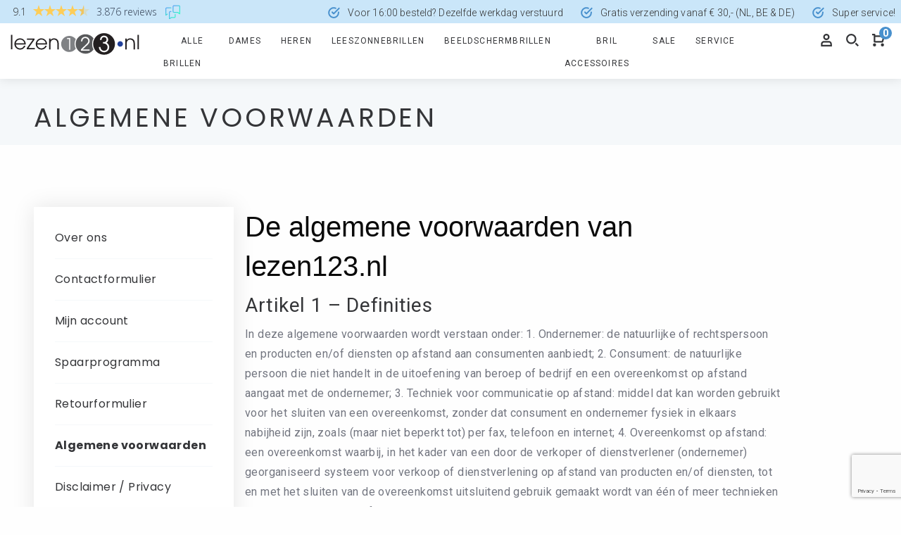

--- FILE ---
content_type: text/html; charset=UTF-8
request_url: https://www.lezen123.nl/algemene-voorwaarden/
body_size: 29939
content:
<!doctype html>
<html class="no-js" lang="nl-NL">
  <head>
    <!-- Google Tag Manager -->
    <script>(function(w,d,s,l,i){w[l]=w[l]||[];w[l].push({'gtm.start':
    new Date().getTime(),event:'gtm.js'});var f=d.getElementsByTagName(s)[0],
    j=d.createElement(s),dl=l!='dataLayer'?'&l='+l:'';j.async=true;j.src=
    'https://www.googletagmanager.com/gtm.js?id='+i+dl;f.parentNode.insertBefore(j,f);
    })(window,document,'script','dataLayer','GTM-57ZV5RR');</script>
    <!-- End Google Tag Manager -->
    <meta charset="utf-8">
<script type="text/javascript">
/* <![CDATA[ */
var gform;gform||(document.addEventListener("gform_main_scripts_loaded",function(){gform.scriptsLoaded=!0}),document.addEventListener("gform/theme/scripts_loaded",function(){gform.themeScriptsLoaded=!0}),window.addEventListener("DOMContentLoaded",function(){gform.domLoaded=!0}),gform={domLoaded:!1,scriptsLoaded:!1,themeScriptsLoaded:!1,isFormEditor:()=>"function"==typeof InitializeEditor,callIfLoaded:function(o){return!(!gform.domLoaded||!gform.scriptsLoaded||!gform.themeScriptsLoaded&&!gform.isFormEditor()||(gform.isFormEditor()&&console.warn("The use of gform.initializeOnLoaded() is deprecated in the form editor context and will be removed in Gravity Forms 3.1."),o(),0))},initializeOnLoaded:function(o){gform.callIfLoaded(o)||(document.addEventListener("gform_main_scripts_loaded",()=>{gform.scriptsLoaded=!0,gform.callIfLoaded(o)}),document.addEventListener("gform/theme/scripts_loaded",()=>{gform.themeScriptsLoaded=!0,gform.callIfLoaded(o)}),window.addEventListener("DOMContentLoaded",()=>{gform.domLoaded=!0,gform.callIfLoaded(o)}))},hooks:{action:{},filter:{}},addAction:function(o,r,e,t){gform.addHook("action",o,r,e,t)},addFilter:function(o,r,e,t){gform.addHook("filter",o,r,e,t)},doAction:function(o){gform.doHook("action",o,arguments)},applyFilters:function(o){return gform.doHook("filter",o,arguments)},removeAction:function(o,r){gform.removeHook("action",o,r)},removeFilter:function(o,r,e){gform.removeHook("filter",o,r,e)},addHook:function(o,r,e,t,n){null==gform.hooks[o][r]&&(gform.hooks[o][r]=[]);var d=gform.hooks[o][r];null==n&&(n=r+"_"+d.length),gform.hooks[o][r].push({tag:n,callable:e,priority:t=null==t?10:t})},doHook:function(r,o,e){var t;if(e=Array.prototype.slice.call(e,1),null!=gform.hooks[r][o]&&((o=gform.hooks[r][o]).sort(function(o,r){return o.priority-r.priority}),o.forEach(function(o){"function"!=typeof(t=o.callable)&&(t=window[t]),"action"==r?t.apply(null,e):e[0]=t.apply(null,e)})),"filter"==r)return e[0]},removeHook:function(o,r,t,n){var e;null!=gform.hooks[o][r]&&(e=(e=gform.hooks[o][r]).filter(function(o,r,e){return!!(null!=n&&n!=o.tag||null!=t&&t!=o.priority)}),gform.hooks[o][r]=e)}});
/* ]]> */
</script>

    <meta name="viewport" content="height=device-height,width=device-width,initial-scale=1.0,maximum-scale=1.0,minimum-scale=1.0,user-scalable=0" >
    <link rel="shortcut icon" type="image/vnd.microsoft.icon" href="/wp-content/themes/lezen123/img/favicon.ico">
    <title>Algemene voorwaarden</title>
<link data-rocket-prefetch href="https://www.gstatic.com" rel="dns-prefetch">
<link data-rocket-prefetch href="https://sibautomation.com" rel="dns-prefetch">
<link data-rocket-prefetch href="https://connect.facebook.net" rel="dns-prefetch">
<link data-rocket-prefetch href="https://www.googletagmanager.com" rel="dns-prefetch">
<link data-rocket-prefetch href="https://maps.googleapis.com" rel="dns-prefetch">
<link data-rocket-prefetch href="https://www.feedbackcompany.com" rel="dns-prefetch">
<link data-rocket-prefetch href="https://www.google.com" rel="dns-prefetch"><link rel="preload" data-rocket-preload as="image" href="https://www.lezen123.nl/wp-content/themes/lezen123_2024_02/img/logo123.svg" fetchpriority="high">
    <script data-minify="1" src="https://www.lezen123.nl/wp-content/cache/min/1/ajax/libs/webfont/1.5.18/webfont.js?ver=1769678185"></script>
    





    <style>
      @media screen and (min-width: 64em) {
        header .nav-main ul li {
            line-height: 32px;
            max-width: 50% !important;
        }
        header .nav-main nav>ul li.dropdown .row .dropdown-container ul.dropdown-menu>li a {
          font-family: "Montserrat", sans-serif;
          font-size: 12px;
          margin: 0px;
          text-decoration: none;
          text-overflow: ellipsis;
          white-space: nowrap;
      }
      }
    </style>
    <meta name='robots' content='index, follow, max-image-preview:large, max-snippet:-1, max-video-preview:-1' />

<!-- Google Tag Manager for WordPress by gtm4wp.com -->
<script data-cfasync="false" data-pagespeed-no-defer>
	var gtm4wp_datalayer_name = "dataLayer";
	var dataLayer = dataLayer || [];
	const gtm4wp_use_sku_instead = 1;
	const gtm4wp_currency = 'EUR';
	const gtm4wp_product_per_impression = 10;
	const gtm4wp_clear_ecommerce = false;
	const gtm4wp_datalayer_max_timeout = 2000;
</script>
<!-- End Google Tag Manager for WordPress by gtm4wp.com -->
	<!-- This site is optimized with the Yoast SEO plugin v26.8 - https://yoast.com/product/yoast-seo-wordpress/ -->
	<meta name="description" content="De algemene voorwaarden vind je hier. Lezen123.com is een geregistreerde handelsnaam onder: Icon Eyewear Europe B.V. te Bergen op Zoom." />
	<link rel="canonical" href="https://www.lezen123.nl/algemene-voorwaarden/" />
	<meta property="og:locale" content="nl_NL" />
	<meta property="og:type" content="article" />
	<meta property="og:title" content="Algemene voorwaarden" />
	<meta property="og:description" content="De algemene voorwaarden vind je hier. Lezen123.com is een geregistreerde handelsnaam onder: Icon Eyewear Europe B.V. te Bergen op Zoom." />
	<meta property="og:url" content="https://www.lezen123.nl/algemene-voorwaarden/" />
	<meta property="og:site_name" content="Lezen123" />
	<meta property="article:publisher" content="https://www.facebook.com/lezen123" />
	<meta property="article:modified_time" content="2023-10-04T09:43:13+00:00" />
	<meta name="twitter:card" content="summary_large_image" />
	<meta name="twitter:label1" content="Geschatte leestijd" />
	<meta name="twitter:data1" content="14 minuten" />
	<script type="application/ld+json" class="yoast-schema-graph">{"@context":"https://schema.org","@graph":[{"@type":"WebPage","@id":"https://www.lezen123.nl/algemene-voorwaarden/","url":"https://www.lezen123.nl/algemene-voorwaarden/","name":"Algemene voorwaarden","isPartOf":{"@id":"https://www.lezen123.nl/#website"},"datePublished":"2018-09-14T08:20:24+00:00","dateModified":"2023-10-04T09:43:13+00:00","description":"De algemene voorwaarden vind je hier. Lezen123.com is een geregistreerde handelsnaam onder: Icon Eyewear Europe B.V. te Bergen op Zoom.","breadcrumb":{"@id":"https://www.lezen123.nl/algemene-voorwaarden/#breadcrumb"},"inLanguage":"nl-NL","potentialAction":[{"@type":"ReadAction","target":["https://www.lezen123.nl/algemene-voorwaarden/"]}]},{"@type":"BreadcrumbList","@id":"https://www.lezen123.nl/algemene-voorwaarden/#breadcrumb","itemListElement":[{"@type":"ListItem","position":1,"name":"Home","item":"https://www.lezen123.nl/"},{"@type":"ListItem","position":2,"name":"Algemene voorwaarden"}]},{"@type":"WebSite","@id":"https://www.lezen123.nl/#website","url":"https://www.lezen123.nl/","name":"Lezen123","description":"De leukste leesbrillen online","publisher":{"@id":"https://www.lezen123.nl/#organization"},"alternateName":"De leukste leesbrillen online","potentialAction":[{"@type":"SearchAction","target":{"@type":"EntryPoint","urlTemplate":"https://www.lezen123.nl/?s={search_term_string}"},"query-input":{"@type":"PropertyValueSpecification","valueRequired":true,"valueName":"search_term_string"}}],"inLanguage":"nl-NL"},{"@type":"Organization","@id":"https://www.lezen123.nl/#organization","name":"Lezen123","alternateName":"De leukste leesbrillen online","url":"https://www.lezen123.nl/","logo":{"@type":"ImageObject","inLanguage":"nl-NL","@id":"https://www.lezen123.nl/#/schema/logo/image/","url":"https://www.lezen123.nl/wp-content/uploads/2022/11/Lezen123-google.png","contentUrl":"https://www.lezen123.nl/wp-content/uploads/2022/11/Lezen123-google.png","width":1000,"height":500,"caption":"Lezen123"},"image":{"@id":"https://www.lezen123.nl/#/schema/logo/image/"},"sameAs":["https://www.facebook.com/lezen123"]}]}</script>
	<!-- / Yoast SEO plugin. -->


<link rel='dns-prefetch' href='//maps.googleapis.com' />
<link rel='dns-prefetch' href='//capi-automation.s3.us-east-2.amazonaws.com' />
<link rel='dns-prefetch' href='//www.google.com' />

<link rel="alternate" title="oEmbed (JSON)" type="application/json+oembed" href="https://www.lezen123.nl/wp-json/oembed/1.0/embed?url=https%3A%2F%2Fwww.lezen123.nl%2Falgemene-voorwaarden%2F" />
<link rel="alternate" title="oEmbed (XML)" type="text/xml+oembed" href="https://www.lezen123.nl/wp-json/oembed/1.0/embed?url=https%3A%2F%2Fwww.lezen123.nl%2Falgemene-voorwaarden%2F&#038;format=xml" />
<style id='wp-img-auto-sizes-contain-inline-css' type='text/css'>
img:is([sizes=auto i],[sizes^="auto," i]){contain-intrinsic-size:3000px 1500px}
/*# sourceURL=wp-img-auto-sizes-contain-inline-css */
</style>
<link data-minify="1" rel='stylesheet' id='font-awesome-css' href='https://www.lezen123.nl/wp-content/cache/min/1/wp-content/plugins/woocommerce-ajax-filters/berocket/assets/css/font-awesome.min.css?ver=1769678185' type='text/css' media='all' />
<style id='font-awesome-inline-css' type='text/css'>
[data-font="FontAwesome"]:before {font-family: 'FontAwesome' !important;content: attr(data-icon) !important;speak: none !important;font-weight: normal !important;font-variant: normal !important;text-transform: none !important;line-height: 1 !important;font-style: normal !important;-webkit-font-smoothing: antialiased !important;-moz-osx-font-smoothing: grayscale !important;}
/*# sourceURL=font-awesome-inline-css */
</style>
<link rel='stylesheet' id='berocket_aapf_widget-style-css' href='https://www.lezen123.nl/wp-content/plugins/woocommerce-ajax-filters/assets/frontend/css/fullmain.min.css' type='text/css' media='all' />
<link data-minify="1" rel='stylesheet' id='gform_basic-css' href='https://www.lezen123.nl/wp-content/cache/min/1/wp-content/plugins/gravityforms/assets/css/dist/basic.min.css?ver=1769678185' type='text/css' media='all' />
<link rel='stylesheet' id='gform_theme_components-css' href='https://www.lezen123.nl/wp-content/plugins/gravityforms/assets/css/dist/theme-components.min.css' type='text/css' media='all' />
<link rel='stylesheet' id='gform_theme-css' href='https://www.lezen123.nl/wp-content/plugins/gravityforms/assets/css/dist/theme.min.css' type='text/css' media='all' />
<style id='wp-block-heading-inline-css' type='text/css'>
h1:where(.wp-block-heading).has-background,h2:where(.wp-block-heading).has-background,h3:where(.wp-block-heading).has-background,h4:where(.wp-block-heading).has-background,h5:where(.wp-block-heading).has-background,h6:where(.wp-block-heading).has-background{padding:1.25em 2.375em}h1.has-text-align-left[style*=writing-mode]:where([style*=vertical-lr]),h1.has-text-align-right[style*=writing-mode]:where([style*=vertical-rl]),h2.has-text-align-left[style*=writing-mode]:where([style*=vertical-lr]),h2.has-text-align-right[style*=writing-mode]:where([style*=vertical-rl]),h3.has-text-align-left[style*=writing-mode]:where([style*=vertical-lr]),h3.has-text-align-right[style*=writing-mode]:where([style*=vertical-rl]),h4.has-text-align-left[style*=writing-mode]:where([style*=vertical-lr]),h4.has-text-align-right[style*=writing-mode]:where([style*=vertical-rl]),h5.has-text-align-left[style*=writing-mode]:where([style*=vertical-lr]),h5.has-text-align-right[style*=writing-mode]:where([style*=vertical-rl]),h6.has-text-align-left[style*=writing-mode]:where([style*=vertical-lr]),h6.has-text-align-right[style*=writing-mode]:where([style*=vertical-rl]){rotate:180deg}
/*# sourceURL=https://www.lezen123.nl/wp-includes/blocks/heading/style.min.css */
</style>
<link data-minify="1" rel='stylesheet' id='main-style-css' href='https://www.lezen123.nl/wp-content/cache/min/1/wp-content/themes/lezen123_2024_02/css/style.min.css?ver=1769678185' type='text/css' media='all' />
<link data-minify="1" rel='stylesheet' id='add-style-css' href='https://www.lezen123.nl/wp-content/cache/min/1/wp-content/themes/lezen123_2024_02/css/addons.css?ver=1769678185' type='text/css' media='all' />
<link data-minify="1" rel='stylesheet' id='aos-style-css' href='https://www.lezen123.nl/wp-content/cache/min/1/wp-content/themes/lezen123_2024_02/css/aos.css?ver=1769678185' type='text/css' media='all' />
<style id='wp-block-library-inline-css' type='text/css'>
:root{--wp-block-synced-color:#7a00df;--wp-block-synced-color--rgb:122,0,223;--wp-bound-block-color:var(--wp-block-synced-color);--wp-editor-canvas-background:#ddd;--wp-admin-theme-color:#007cba;--wp-admin-theme-color--rgb:0,124,186;--wp-admin-theme-color-darker-10:#006ba1;--wp-admin-theme-color-darker-10--rgb:0,107,160.5;--wp-admin-theme-color-darker-20:#005a87;--wp-admin-theme-color-darker-20--rgb:0,90,135;--wp-admin-border-width-focus:2px}@media (min-resolution:192dpi){:root{--wp-admin-border-width-focus:1.5px}}.wp-element-button{cursor:pointer}:root .has-very-light-gray-background-color{background-color:#eee}:root .has-very-dark-gray-background-color{background-color:#313131}:root .has-very-light-gray-color{color:#eee}:root .has-very-dark-gray-color{color:#313131}:root .has-vivid-green-cyan-to-vivid-cyan-blue-gradient-background{background:linear-gradient(135deg,#00d084,#0693e3)}:root .has-purple-crush-gradient-background{background:linear-gradient(135deg,#34e2e4,#4721fb 50%,#ab1dfe)}:root .has-hazy-dawn-gradient-background{background:linear-gradient(135deg,#faaca8,#dad0ec)}:root .has-subdued-olive-gradient-background{background:linear-gradient(135deg,#fafae1,#67a671)}:root .has-atomic-cream-gradient-background{background:linear-gradient(135deg,#fdd79a,#004a59)}:root .has-nightshade-gradient-background{background:linear-gradient(135deg,#330968,#31cdcf)}:root .has-midnight-gradient-background{background:linear-gradient(135deg,#020381,#2874fc)}:root{--wp--preset--font-size--normal:16px;--wp--preset--font-size--huge:42px}.has-regular-font-size{font-size:1em}.has-larger-font-size{font-size:2.625em}.has-normal-font-size{font-size:var(--wp--preset--font-size--normal)}.has-huge-font-size{font-size:var(--wp--preset--font-size--huge)}.has-text-align-center{text-align:center}.has-text-align-left{text-align:left}.has-text-align-right{text-align:right}.has-fit-text{white-space:nowrap!important}#end-resizable-editor-section{display:none}.aligncenter{clear:both}.items-justified-left{justify-content:flex-start}.items-justified-center{justify-content:center}.items-justified-right{justify-content:flex-end}.items-justified-space-between{justify-content:space-between}.screen-reader-text{border:0;clip-path:inset(50%);height:1px;margin:-1px;overflow:hidden;padding:0;position:absolute;width:1px;word-wrap:normal!important}.screen-reader-text:focus{background-color:#ddd;clip-path:none;color:#444;display:block;font-size:1em;height:auto;left:5px;line-height:normal;padding:15px 23px 14px;text-decoration:none;top:5px;width:auto;z-index:100000}html :where(.has-border-color){border-style:solid}html :where([style*=border-top-color]){border-top-style:solid}html :where([style*=border-right-color]){border-right-style:solid}html :where([style*=border-bottom-color]){border-bottom-style:solid}html :where([style*=border-left-color]){border-left-style:solid}html :where([style*=border-width]){border-style:solid}html :where([style*=border-top-width]){border-top-style:solid}html :where([style*=border-right-width]){border-right-style:solid}html :where([style*=border-bottom-width]){border-bottom-style:solid}html :where([style*=border-left-width]){border-left-style:solid}html :where(img[class*=wp-image-]){height:auto;max-width:100%}:where(figure){margin:0 0 1em}html :where(.is-position-sticky){--wp-admin--admin-bar--position-offset:var(--wp-admin--admin-bar--height,0px)}@media screen and (max-width:600px){html :where(.is-position-sticky){--wp-admin--admin-bar--position-offset:0px}}

/*# sourceURL=wp-block-library-inline-css */
</style><link data-minify="1" rel='stylesheet' id='wc-blocks-style-css' href='https://www.lezen123.nl/wp-content/cache/min/1/wp-content/plugins/woocommerce/assets/client/blocks/wc-blocks.css?ver=1769678185' type='text/css' media='all' />
<style id='global-styles-inline-css' type='text/css'>
:root{--wp--preset--aspect-ratio--square: 1;--wp--preset--aspect-ratio--4-3: 4/3;--wp--preset--aspect-ratio--3-4: 3/4;--wp--preset--aspect-ratio--3-2: 3/2;--wp--preset--aspect-ratio--2-3: 2/3;--wp--preset--aspect-ratio--16-9: 16/9;--wp--preset--aspect-ratio--9-16: 9/16;--wp--preset--color--black: #000000;--wp--preset--color--cyan-bluish-gray: #abb8c3;--wp--preset--color--white: #ffffff;--wp--preset--color--pale-pink: #f78da7;--wp--preset--color--vivid-red: #cf2e2e;--wp--preset--color--luminous-vivid-orange: #ff6900;--wp--preset--color--luminous-vivid-amber: #fcb900;--wp--preset--color--light-green-cyan: #7bdcb5;--wp--preset--color--vivid-green-cyan: #00d084;--wp--preset--color--pale-cyan-blue: #8ed1fc;--wp--preset--color--vivid-cyan-blue: #0693e3;--wp--preset--color--vivid-purple: #9b51e0;--wp--preset--gradient--vivid-cyan-blue-to-vivid-purple: linear-gradient(135deg,rgb(6,147,227) 0%,rgb(155,81,224) 100%);--wp--preset--gradient--light-green-cyan-to-vivid-green-cyan: linear-gradient(135deg,rgb(122,220,180) 0%,rgb(0,208,130) 100%);--wp--preset--gradient--luminous-vivid-amber-to-luminous-vivid-orange: linear-gradient(135deg,rgb(252,185,0) 0%,rgb(255,105,0) 100%);--wp--preset--gradient--luminous-vivid-orange-to-vivid-red: linear-gradient(135deg,rgb(255,105,0) 0%,rgb(207,46,46) 100%);--wp--preset--gradient--very-light-gray-to-cyan-bluish-gray: linear-gradient(135deg,rgb(238,238,238) 0%,rgb(169,184,195) 100%);--wp--preset--gradient--cool-to-warm-spectrum: linear-gradient(135deg,rgb(74,234,220) 0%,rgb(151,120,209) 20%,rgb(207,42,186) 40%,rgb(238,44,130) 60%,rgb(251,105,98) 80%,rgb(254,248,76) 100%);--wp--preset--gradient--blush-light-purple: linear-gradient(135deg,rgb(255,206,236) 0%,rgb(152,150,240) 100%);--wp--preset--gradient--blush-bordeaux: linear-gradient(135deg,rgb(254,205,165) 0%,rgb(254,45,45) 50%,rgb(107,0,62) 100%);--wp--preset--gradient--luminous-dusk: linear-gradient(135deg,rgb(255,203,112) 0%,rgb(199,81,192) 50%,rgb(65,88,208) 100%);--wp--preset--gradient--pale-ocean: linear-gradient(135deg,rgb(255,245,203) 0%,rgb(182,227,212) 50%,rgb(51,167,181) 100%);--wp--preset--gradient--electric-grass: linear-gradient(135deg,rgb(202,248,128) 0%,rgb(113,206,126) 100%);--wp--preset--gradient--midnight: linear-gradient(135deg,rgb(2,3,129) 0%,rgb(40,116,252) 100%);--wp--preset--font-size--small: 13px;--wp--preset--font-size--medium: 20px;--wp--preset--font-size--large: 36px;--wp--preset--font-size--x-large: 42px;--wp--preset--spacing--20: 0.44rem;--wp--preset--spacing--30: 0.67rem;--wp--preset--spacing--40: 1rem;--wp--preset--spacing--50: 1.5rem;--wp--preset--spacing--60: 2.25rem;--wp--preset--spacing--70: 3.38rem;--wp--preset--spacing--80: 5.06rem;--wp--preset--shadow--natural: 6px 6px 9px rgba(0, 0, 0, 0.2);--wp--preset--shadow--deep: 12px 12px 50px rgba(0, 0, 0, 0.4);--wp--preset--shadow--sharp: 6px 6px 0px rgba(0, 0, 0, 0.2);--wp--preset--shadow--outlined: 6px 6px 0px -3px rgb(255, 255, 255), 6px 6px rgb(0, 0, 0);--wp--preset--shadow--crisp: 6px 6px 0px rgb(0, 0, 0);}:where(.is-layout-flex){gap: 0.5em;}:where(.is-layout-grid){gap: 0.5em;}body .is-layout-flex{display: flex;}.is-layout-flex{flex-wrap: wrap;align-items: center;}.is-layout-flex > :is(*, div){margin: 0;}body .is-layout-grid{display: grid;}.is-layout-grid > :is(*, div){margin: 0;}:where(.wp-block-columns.is-layout-flex){gap: 2em;}:where(.wp-block-columns.is-layout-grid){gap: 2em;}:where(.wp-block-post-template.is-layout-flex){gap: 1.25em;}:where(.wp-block-post-template.is-layout-grid){gap: 1.25em;}.has-black-color{color: var(--wp--preset--color--black) !important;}.has-cyan-bluish-gray-color{color: var(--wp--preset--color--cyan-bluish-gray) !important;}.has-white-color{color: var(--wp--preset--color--white) !important;}.has-pale-pink-color{color: var(--wp--preset--color--pale-pink) !important;}.has-vivid-red-color{color: var(--wp--preset--color--vivid-red) !important;}.has-luminous-vivid-orange-color{color: var(--wp--preset--color--luminous-vivid-orange) !important;}.has-luminous-vivid-amber-color{color: var(--wp--preset--color--luminous-vivid-amber) !important;}.has-light-green-cyan-color{color: var(--wp--preset--color--light-green-cyan) !important;}.has-vivid-green-cyan-color{color: var(--wp--preset--color--vivid-green-cyan) !important;}.has-pale-cyan-blue-color{color: var(--wp--preset--color--pale-cyan-blue) !important;}.has-vivid-cyan-blue-color{color: var(--wp--preset--color--vivid-cyan-blue) !important;}.has-vivid-purple-color{color: var(--wp--preset--color--vivid-purple) !important;}.has-black-background-color{background-color: var(--wp--preset--color--black) !important;}.has-cyan-bluish-gray-background-color{background-color: var(--wp--preset--color--cyan-bluish-gray) !important;}.has-white-background-color{background-color: var(--wp--preset--color--white) !important;}.has-pale-pink-background-color{background-color: var(--wp--preset--color--pale-pink) !important;}.has-vivid-red-background-color{background-color: var(--wp--preset--color--vivid-red) !important;}.has-luminous-vivid-orange-background-color{background-color: var(--wp--preset--color--luminous-vivid-orange) !important;}.has-luminous-vivid-amber-background-color{background-color: var(--wp--preset--color--luminous-vivid-amber) !important;}.has-light-green-cyan-background-color{background-color: var(--wp--preset--color--light-green-cyan) !important;}.has-vivid-green-cyan-background-color{background-color: var(--wp--preset--color--vivid-green-cyan) !important;}.has-pale-cyan-blue-background-color{background-color: var(--wp--preset--color--pale-cyan-blue) !important;}.has-vivid-cyan-blue-background-color{background-color: var(--wp--preset--color--vivid-cyan-blue) !important;}.has-vivid-purple-background-color{background-color: var(--wp--preset--color--vivid-purple) !important;}.has-black-border-color{border-color: var(--wp--preset--color--black) !important;}.has-cyan-bluish-gray-border-color{border-color: var(--wp--preset--color--cyan-bluish-gray) !important;}.has-white-border-color{border-color: var(--wp--preset--color--white) !important;}.has-pale-pink-border-color{border-color: var(--wp--preset--color--pale-pink) !important;}.has-vivid-red-border-color{border-color: var(--wp--preset--color--vivid-red) !important;}.has-luminous-vivid-orange-border-color{border-color: var(--wp--preset--color--luminous-vivid-orange) !important;}.has-luminous-vivid-amber-border-color{border-color: var(--wp--preset--color--luminous-vivid-amber) !important;}.has-light-green-cyan-border-color{border-color: var(--wp--preset--color--light-green-cyan) !important;}.has-vivid-green-cyan-border-color{border-color: var(--wp--preset--color--vivid-green-cyan) !important;}.has-pale-cyan-blue-border-color{border-color: var(--wp--preset--color--pale-cyan-blue) !important;}.has-vivid-cyan-blue-border-color{border-color: var(--wp--preset--color--vivid-cyan-blue) !important;}.has-vivid-purple-border-color{border-color: var(--wp--preset--color--vivid-purple) !important;}.has-vivid-cyan-blue-to-vivid-purple-gradient-background{background: var(--wp--preset--gradient--vivid-cyan-blue-to-vivid-purple) !important;}.has-light-green-cyan-to-vivid-green-cyan-gradient-background{background: var(--wp--preset--gradient--light-green-cyan-to-vivid-green-cyan) !important;}.has-luminous-vivid-amber-to-luminous-vivid-orange-gradient-background{background: var(--wp--preset--gradient--luminous-vivid-amber-to-luminous-vivid-orange) !important;}.has-luminous-vivid-orange-to-vivid-red-gradient-background{background: var(--wp--preset--gradient--luminous-vivid-orange-to-vivid-red) !important;}.has-very-light-gray-to-cyan-bluish-gray-gradient-background{background: var(--wp--preset--gradient--very-light-gray-to-cyan-bluish-gray) !important;}.has-cool-to-warm-spectrum-gradient-background{background: var(--wp--preset--gradient--cool-to-warm-spectrum) !important;}.has-blush-light-purple-gradient-background{background: var(--wp--preset--gradient--blush-light-purple) !important;}.has-blush-bordeaux-gradient-background{background: var(--wp--preset--gradient--blush-bordeaux) !important;}.has-luminous-dusk-gradient-background{background: var(--wp--preset--gradient--luminous-dusk) !important;}.has-pale-ocean-gradient-background{background: var(--wp--preset--gradient--pale-ocean) !important;}.has-electric-grass-gradient-background{background: var(--wp--preset--gradient--electric-grass) !important;}.has-midnight-gradient-background{background: var(--wp--preset--gradient--midnight) !important;}.has-small-font-size{font-size: var(--wp--preset--font-size--small) !important;}.has-medium-font-size{font-size: var(--wp--preset--font-size--medium) !important;}.has-large-font-size{font-size: var(--wp--preset--font-size--large) !important;}.has-x-large-font-size{font-size: var(--wp--preset--font-size--x-large) !important;}
/*# sourceURL=global-styles-inline-css */
</style>

<style id='classic-theme-styles-inline-css' type='text/css'>
/*! This file is auto-generated */
.wp-block-button__link{color:#fff;background-color:#32373c;border-radius:9999px;box-shadow:none;text-decoration:none;padding:calc(.667em + 2px) calc(1.333em + 2px);font-size:1.125em}.wp-block-file__button{background:#32373c;color:#fff;text-decoration:none}
/*# sourceURL=/wp-includes/css/classic-themes.min.css */
</style>
<link data-minify="1" rel='stylesheet' id='woocommerce-layout-css' href='https://www.lezen123.nl/wp-content/cache/min/1/wp-content/plugins/woocommerce/assets/css/woocommerce-layout.css?ver=1769678185' type='text/css' media='all' />
<link data-minify="1" rel='stylesheet' id='woocommerce-smallscreen-css' href='https://www.lezen123.nl/wp-content/cache/min/1/wp-content/plugins/woocommerce/assets/css/woocommerce-smallscreen.css?ver=1769678185' type='text/css' media='only screen and (max-width: 768px)' />
<link data-minify="1" rel='stylesheet' id='woocommerce-general-css' href='https://www.lezen123.nl/wp-content/cache/min/1/wp-content/plugins/woocommerce/assets/css/woocommerce.css?ver=1769678185' type='text/css' media='all' />
<style id='woocommerce-inline-inline-css' type='text/css'>
.woocommerce form .form-row .required { visibility: visible; }
/*# sourceURL=woocommerce-inline-inline-css */
</style>
<link data-minify="1" rel='stylesheet' id='woo-variation-gallery-slider-css' href='https://www.lezen123.nl/wp-content/cache/min/1/wp-content/plugins/woo-variation-gallery/assets/css/slick.min.css?ver=1769678185' type='text/css' media='all' />
<link data-minify="1" rel='stylesheet' id='dashicons-css' href='https://www.lezen123.nl/wp-content/cache/min/1/wp-includes/css/dashicons.min.css?ver=1769678185' type='text/css' media='all' />
<style id='dashicons-inline-css' type='text/css'>
[data-font="Dashicons"]:before {font-family: 'Dashicons' !important;content: attr(data-icon) !important;speak: none !important;font-weight: normal !important;font-variant: normal !important;text-transform: none !important;line-height: 1 !important;font-style: normal !important;-webkit-font-smoothing: antialiased !important;-moz-osx-font-smoothing: grayscale !important;}
/*# sourceURL=dashicons-inline-css */
</style>
<link rel='stylesheet' id='woo-variation-gallery-css' href='https://www.lezen123.nl/wp-content/plugins/woo-variation-gallery/assets/css/frontend.min.css' type='text/css' media='all' />
<style id='woo-variation-gallery-inline-css' type='text/css'>
:root {--wvg-thumbnail-item: 4;--wvg-thumbnail-item-gap: 0px;--wvg-single-image-size: 600px;--wvg-gallery-width: 30%;--wvg-gallery-margin: 30px;}/* Default Width */.woo-variation-product-gallery {max-width: 30% !important;width: 100%;}/* Medium Devices, Desktops *//* Small Devices, Tablets */@media only screen and (max-width: 768px) {.woo-variation-product-gallery {width: 720px;max-width: 100% !important;}}/* Extra Small Devices, Phones */@media only screen and (max-width: 480px) {.woo-variation-product-gallery {width: 320px;max-width: 100% !important;}}
/*# sourceURL=woo-variation-gallery-inline-css */
</style>
<script type="text/template" id="tmpl-variation-template">
	<div class="woocommerce-variation-description">{{{ data.variation.variation_description }}}</div>
	<div class="woocommerce-variation-price">{{{ data.variation.price_html }}}</div>
	<div class="woocommerce-variation-availability">{{{ data.variation.availability_html }}}</div>
</script>
<script type="text/template" id="tmpl-unavailable-variation-template">
	<p>Dit product is niet beschikbaar. Kies een andere combinatie.</p>
</script>
<script type="text/javascript" src="https://www.lezen123.nl/wp-includes/js/jquery/jquery.min.js" id="jquery-core-js"></script>
<script type="text/javascript" src="https://www.lezen123.nl/wp-includes/js/jquery/jquery-migrate.min.js" id="jquery-migrate-js"></script>
<script type="text/javascript" defer='defer' src="https://www.lezen123.nl/wp-content/plugins/gravityforms/js/jquery.json.min.js" id="gform_json-js"></script>
<script type="text/javascript" id="gform_gravityforms-js-extra">
/* <![CDATA[ */
var gf_global = {"gf_currency_config":{"name":"Euro","symbol_left":"","symbol_right":"&#8364;","symbol_padding":" ","thousand_separator":".","decimal_separator":",","decimals":2,"code":"EUR"},"base_url":"https://www.lezen123.nl/wp-content/plugins/gravityforms","number_formats":[],"spinnerUrl":"https://www.lezen123.nl/wp-content/plugins/gravityforms/images/spinner.svg","version_hash":"1449e0b448233821a2ae9acb4987df17","strings":{"newRowAdded":"Nieuwe rij toegevoegd.","rowRemoved":"Rij verwijderd","formSaved":"Het formulier is opgeslagen. De inhoud bevat de link om terug te keren en het formulier in te vullen."}};
var gform_i18n = {"datepicker":{"days":{"monday":"Ma","tuesday":"Di","wednesday":"Wo","thursday":"Do","friday":"Vr","saturday":"Za","sunday":"Zo"},"months":{"january":"Januari","february":"Februari","march":"Maart","april":"April","may":"Mei","june":"Juni","july":"Juli","august":"Augustus","september":"September","october":"Oktober","november":"November","december":"December"},"firstDay":1,"iconText":"Selecteer een datum"}};
var gf_legacy_multi = {"4":""};
var gform_gravityforms = {"strings":{"invalid_file_extension":"Dit bestandstype is niet toegestaan. Moet \u00e9\u00e9n van de volgende zijn:","delete_file":"Dit bestand verwijderen","in_progress":"in behandeling","file_exceeds_limit":"Bestand overschrijdt limiet bestandsgrootte","illegal_extension":"Dit type bestand is niet toegestaan.","max_reached":"Maximale aantal bestanden bereikt","unknown_error":"Er was een probleem bij het opslaan van het bestand op de server","currently_uploading":"Wacht tot het uploaden is voltooid","cancel":"Annuleren","cancel_upload":"Deze upload annuleren","cancelled":"Geannuleerd","error":"Fout","message":"Bericht"},"vars":{"images_url":"https://www.lezen123.nl/wp-content/plugins/gravityforms/images"}};
//# sourceURL=gform_gravityforms-js-extra
/* ]]> */
</script>
<script type="text/javascript" defer='defer' src="https://www.lezen123.nl/wp-content/plugins/gravityforms/js/gravityforms.min.js" id="gform_gravityforms-js"></script>
<script type="text/javascript" defer='defer' src="https://www.lezen123.nl/wp-content/plugins/gravityforms/assets/js/dist/utils.min.js" id="gform_gravityforms_utils-js"></script>
<script type="text/javascript" src="https://maps.googleapis.com/maps/api/js?v=3.exp&amp;key=AIzaSyBuErRyso8wM8btAg8j4c_mXxAbSlS8QUo" id="google_js-js"></script>
<script type="text/javascript" src="https://www.lezen123.nl/wp-content/themes/lezen123_2024_02/js/vendor.min.js?v=1.2.1" id="vendor-js"></script>
<script type="text/javascript" src="https://www.lezen123.nl/wp-content/plugins/woocommerce/assets/js/jquery-blockui/jquery.blockUI.min.js" id="wc-jquery-blockui-js" defer="defer" data-wp-strategy="defer"></script>
<script type="text/javascript" id="wc-add-to-cart-js-extra">
/* <![CDATA[ */
var wc_add_to_cart_params = {"ajax_url":"/wp-admin/admin-ajax.php","wc_ajax_url":"/?wc-ajax=%%endpoint%%","i18n_view_cart":"Bekijk winkelwagen","cart_url":"https://www.lezen123.nl/winkelmand/","is_cart":"","cart_redirect_after_add":"no"};
//# sourceURL=wc-add-to-cart-js-extra
/* ]]> */
</script>
<script type="text/javascript" src="https://www.lezen123.nl/wp-content/plugins/woocommerce/assets/js/frontend/add-to-cart.min.js" id="wc-add-to-cart-js" defer="defer" data-wp-strategy="defer"></script>
<script type="text/javascript" src="https://www.lezen123.nl/wp-content/plugins/woocommerce/assets/js/js-cookie/js.cookie.min.js" id="wc-js-cookie-js" defer="defer" data-wp-strategy="defer"></script>
<script type="text/javascript" id="woocommerce-js-extra">
/* <![CDATA[ */
var woocommerce_params = {"ajax_url":"/wp-admin/admin-ajax.php","wc_ajax_url":"/?wc-ajax=%%endpoint%%","i18n_password_show":"Wachtwoord weergeven","i18n_password_hide":"Wachtwoord verbergen"};
//# sourceURL=woocommerce-js-extra
/* ]]> */
</script>
<script type="text/javascript" src="https://www.lezen123.nl/wp-content/plugins/woocommerce/assets/js/frontend/woocommerce.min.js" id="woocommerce-js" defer="defer" data-wp-strategy="defer"></script>
<script type="text/javascript" src="https://www.lezen123.nl/wp-includes/js/underscore.min.js" id="underscore-js"></script>
<script type="text/javascript" id="wp-util-js-extra">
/* <![CDATA[ */
var _wpUtilSettings = {"ajax":{"url":"/wp-admin/admin-ajax.php"}};
//# sourceURL=wp-util-js-extra
/* ]]> */
</script>
<script type="text/javascript" src="https://www.lezen123.nl/wp-includes/js/wp-util.min.js" id="wp-util-js"></script>
<script type="text/javascript" id="wc-add-to-cart-variation-js-extra">
/* <![CDATA[ */
var wc_add_to_cart_variation_params = {"wc_ajax_url":"/?wc-ajax=%%endpoint%%","i18n_no_matching_variations_text":"Geen producten gevonden. Kies een andere combinatie.","i18n_make_a_selection_text":"Selecteer enkele productopties voordat je dit product aan je winkelwagen toevoegt.","i18n_unavailable_text":"Dit product is niet beschikbaar. Kies een andere combinatie.","i18n_reset_alert_text":"Je selectie is opnieuw ingesteld. Selecteer eerst product-opties alvorens dit product in de winkelmand te plaatsen."};
//# sourceURL=wc-add-to-cart-variation-js-extra
/* ]]> */
</script>
<script data-minify="1" type="text/javascript" src="https://www.lezen123.nl/wp-content/cache/min/1/wp-content/plugins/eh-variations-radio-buttons/assets/js/frontend/add-to-cart-variation.js?ver=1769678185" id="wc-add-to-cart-variation-js"></script>
<script type="text/javascript" id="wc-cart-fragments-js-extra">
/* <![CDATA[ */
var wc_cart_fragments_params = {"ajax_url":"/wp-admin/admin-ajax.php","wc_ajax_url":"/?wc-ajax=%%endpoint%%","cart_hash_key":"wc_cart_hash_ac21a7febb4a5175cfc3ac4ca5aa811e","fragment_name":"wc_fragments_ac21a7febb4a5175cfc3ac4ca5aa811e","request_timeout":"5000"};
//# sourceURL=wc-cart-fragments-js-extra
/* ]]> */
</script>
<script type="text/javascript" src="https://www.lezen123.nl/wp-content/plugins/woocommerce/assets/js/frontend/cart-fragments.min.js" id="wc-cart-fragments-js" defer="defer" data-wp-strategy="defer"></script>
<link rel="https://api.w.org/" href="https://www.lezen123.nl/wp-json/" /><link rel="alternate" title="JSON" type="application/json" href="https://www.lezen123.nl/wp-json/wp/v2/pages/37743" />
<!-- This website runs the Product Feed PRO for WooCommerce by AdTribes.io plugin - version woocommercesea_option_installed_version -->
<!-- Starting: Conversion Tracking for WooCommerce (https://wordpress.org/plugins/woocommerce-conversion-tracking/) -->
        <script>
            !function(f,b,e,v,n,t,s){if(f.fbq)return;n=f.fbq=function(){n.callMethod?
            n.callMethod.apply(n,arguments):n.queue.push(arguments)};if(!f._fbq)f._fbq=n;
            n.push=n;n.loaded=!0;n.version='2.0';n.queue=[];t=b.createElement(e);t.async=!0;
            t.src=v;s=b.getElementsByTagName(e)[0];s.parentNode.insertBefore(t,s)}(window,
            document,'script','https://connect.facebook.net/en_US/fbevents.js');

            fbq('init', '1515174842115356', {});fbq('track', 'PageView', {});        </script>
                <script>
            (function (window, document) {
                if (window.wcfbq) return;
                window.wcfbq = (function () {
                    if (arguments.length > 0) {
                        var pixelId, trackType, contentObj;

                        if (typeof arguments[0] == 'string') pixelId = arguments[0];
                        if (typeof arguments[1] == 'string') trackType = arguments[1];
                        if (typeof arguments[2] == 'object') contentObj = arguments[2];

                        var params = [];
                        if (typeof pixelId === 'string' && pixelId.replace(/\s+/gi, '') != '' &&
                        typeof trackType === 'string' && trackType.replace(/\s+/gi, '')) {
                            params.push('id=' + encodeURIComponent(pixelId));
                            switch (trackType) {
                                case 'PageView':
                                case 'ViewContent':
                                case 'Search':
                                case 'AddToCart':
                                case 'InitiateCheckout':
                                case 'AddPaymentInfo':
                                case 'Lead':
                                case 'CompleteRegistration':
                                case 'Purchase':
                                case 'AddToWishlist':
                                    params.push('ev=' + encodeURIComponent(trackType));
                                    break;
                                default:
                                    return;
                            }

                            params.push('dl=' + encodeURIComponent(document.location.href));
                            if (document.referrer) params.push('rl=' + encodeURIComponent(document.referrer));
                            params.push('if=false');
                            params.push('ts=' + new Date().getTime());

                            if (typeof contentObj == 'object') {
                                for (var u in contentObj) {
                                    if (typeof contentObj[u] == 'object' && contentObj[u] instanceof Array) {
                                        if (contentObj[u].length > 0) {
                                            for (var y = 0; y < contentObj[u].length; y++) { contentObj[u][y] = (contentObj[u][y] + '').replace(/^\s+|\s+$/gi, '').replace(/\s+/gi, ' ').replace(/,/gi, '§'); }
                                            params.push('cd[' + u + ']=' + encodeURIComponent(contentObj[u].join(',').replace(/^/gi, '[\'').replace(/$/gi, '\']').replace(/,/gi, '\',\'').replace(/§/gi, '\,')));
                                        }
                                    }
                                    else if (typeof contentObj[u] == 'string')
                                        params.push('cd[' + u + ']=' + encodeURIComponent(contentObj[u]));
                                }
                            }

                            params.push('v=' + encodeURIComponent('2.7.19'));

                            var imgId = new Date().getTime();
                            var img = document.createElement('img');
                            img.id = 'fb_' + imgId, img.src = 'https://www.facebook.com/tr/?' + params.join('&'), img.width = 1, img.height = 1, img.style = 'display:none;';
                            document.body.appendChild(img);
                            window.setTimeout(function () { var t = document.getElementById('fb_' + imgId); t.parentElement.removeChild(t); }, 1000);
                        }
                    }
                });
            })(window, document);
        </script>
                <script type="text/javascript">
            jQuery(function($) {
                $(document).on('added_to_cart', function (event, fragments, dhash, button) {
                    var currencySymbol = $($(button.get()[0]).closest('.product')
                        .find('.woocommerce-Price-currencySymbol').get()[0]).text();

                    var price = $(button.get()[0]).closest('.product').find('.amount').text();
                    var originalPrice = price.split(currencySymbol).slice(-1).pop();

                    wcfbq('1515174842115356', 'AddToCart', {
                        content_ids: [ $(button).data('product_id') ],
                        content_type: 'product',
                        value: originalPrice,
                        currency: 'EUR'
                    });
                });
            });
        </script>
                <script async src="https://www.googletagmanager.com/gtag/js?id=AW-1009646803"></script>
        <script>
            window.dataLayer = window.dataLayer || [];
            function gtag(){dataLayer.push(arguments)};
            gtag('js', new Date());

            gtag('config', 'AW-1009646803');
        </script>
        <!-- End: Conversion Tracking for WooCommerce Codes -->

<!-- Google Tag Manager for WordPress by gtm4wp.com -->
<!-- GTM Container placement set to off -->
<script data-cfasync="false" data-pagespeed-no-defer type="text/javascript">
	var dataLayer_content = {"pagePostType":"page","pagePostType2":"single-page","pagePostAuthor":"eheroes","customerTotalOrders":0,"customerTotalOrderValue":0,"customerFirstName":"","customerLastName":"","customerBillingFirstName":"","customerBillingLastName":"","customerBillingCompany":"","customerBillingAddress1":"","customerBillingAddress2":"","customerBillingCity":"","customerBillingState":"","customerBillingPostcode":"","customerBillingCountry":"","customerBillingEmail":"","customerBillingEmailHash":"","customerBillingPhone":"","customerShippingFirstName":"","customerShippingLastName":"","customerShippingCompany":"","customerShippingAddress1":"","customerShippingAddress2":"","customerShippingCity":"","customerShippingState":"","customerShippingPostcode":"","customerShippingCountry":"","cartContent":{"totals":{"applied_coupons":[],"discount_total":0,"subtotal":0,"total":0},"items":[]}};
	dataLayer.push( dataLayer_content );
</script>
<script data-cfasync="false" data-pagespeed-no-defer type="text/javascript">
	console.warn && console.warn("[GTM4WP] Google Tag Manager container code placement set to OFF !!!");
	console.warn && console.warn("[GTM4WP] Data layer codes are active but GTM container must be loaded using custom coding !!!");
</script>
<!-- End Google Tag Manager for WordPress by gtm4wp.com -->	<noscript><style>.woocommerce-product-gallery{ opacity: 1 !important; }</style></noscript>
	<script data-minify="1" type="text/javascript" src="https://www.lezen123.nl/wp-content/cache/min/1/js/sdk-loader.js?ver=1769678185" async></script><script type="text/javascript">
            window.Brevo = window.Brevo || [];
            window.Brevo.push(["init", {
                client_key: "qihu09pffnuwlt6yhgoxwd8v",
                email_id: "",
                push: {
                    customDomain: "https://www.lezen123.nl\/wp-content\/plugins\/woocommerce-sendinblue-newsletter-subscription\/"
                }
            }]);
        </script>			<script  type="text/javascript">
				!function(f,b,e,v,n,t,s){if(f.fbq)return;n=f.fbq=function(){n.callMethod?
					n.callMethod.apply(n,arguments):n.queue.push(arguments)};if(!f._fbq)f._fbq=n;
					n.push=n;n.loaded=!0;n.version='2.0';n.queue=[];t=b.createElement(e);t.async=!0;
					t.src=v;s=b.getElementsByTagName(e)[0];s.parentNode.insertBefore(t,s)}(window,
					document,'script','https://connect.facebook.net/en_US/fbevents.js');
			</script>
			<!-- WooCommerce Facebook Integration Begin -->
			<script  type="text/javascript">

				fbq('init', '9799933540082672', {}, {
    "agent": "woocommerce_6-10.4.3-3.5.15"
});

				document.addEventListener( 'DOMContentLoaded', function() {
					// Insert placeholder for events injected when a product is added to the cart through AJAX.
					document.body.insertAdjacentHTML( 'beforeend', '<div class=\"wc-facebook-pixel-event-placeholder\"></div>' );
				}, false );

			</script>
			<!-- WooCommerce Facebook Integration End -->
			<noscript><style id="rocket-lazyload-nojs-css">.rll-youtube-player, [data-lazy-src]{display:none !important;}</style></noscript>
    <!-- <script>var interval = setInterval(function() { if(document.readyState === 'complete') { clearInterval(interval);$("#load_site").fadeOut('slow', function(){$("#load_site").remove();});}  }, 100);</script> -->
    <style>
    #load_site{position:fixed;z-index:9999999999;width:100%;height:100%;top:0;left:0;opacity:1;background-color:#F5F8FA} #load_site img{width:200px;height:200px;position:absolute;left:50%;top:50%;margin-left:-100px;margin-top:-100px}
    </style>
    <script type="text/javascript">
        var stylesheet_directory = 'https://www.lezen123.nl/wp-content/themes/lezen123_2024_02';
        var wpurl = 'https://www.lezen123.nl';
    </script>
  <style id="rocket-lazyrender-inline-css">[data-wpr-lazyrender] {content-visibility: auto;}</style><meta name="generator" content="WP Rocket 3.20.3" data-wpr-features="wpr_minify_js wpr_lazyload_images wpr_preconnect_external_domains wpr_automatic_lazy_rendering wpr_oci wpr_minify_css wpr_preload_links wpr_desktop" /></head>

<body>
    <!-- Google Tag Manager (noscript) -->
    <noscript><iframe src="https://www.googletagmanager.com/ns.html?id=GTM-57ZV5RR" height="0" width="0"
            style="display:none;visibility:hidden"></iframe></noscript>
    <!-- End Google Tag Manager (noscript) -->
    <!-- <div id="load_site">
    <img src="data:image/svg+xml,%3Csvg%20xmlns='http://www.w3.org/2000/svg'%20viewBox='0%200%20130%200'%3E%3C/svg%3E" alt="Loading website" width="130" data-lazy-src="https://www.lezen123.nl/wp-content/themes/lezen123_2024_02/img/load.svg"/><noscript><img src="https://www.lezen123.nl/wp-content/themes/lezen123_2024_02/img/load.svg" alt="Loading website" width="130"/></noscript>
  </div> -->
    <div  class="overlay-nav">
        <div  class="row">
            <div  class="columns small-12">
                <div class="overlay-top-part">
                    <a href="#" class="closebtn">&times;</a>
                    <div class="search-container">
                        <form>
                            <input type="search" name="s" />
                            <button><img src="https://www.lezen123.nl/wp-content/themes/lezen123_2024_02/img/search.svg" alt="search" /></button>
                        </form>
                    </div>
                </div>
            </div>
        </div>
        <div  class="row">
            <div  class="small-12 columns">
                <div class="overlay-content">
                    <ul id="168" class=""><li id="menu-item-118974" class="menu-item menu-item-type-taxonomy menu-item-object-product_cat menu-item-118974"><a href="https://www.lezen123.nl/leesbril/alle-leesbrillen-overzicht/">Alle leesbrillen</a></li>
<li id="menu-item-118977" class="menu-item menu-item-type-taxonomy menu-item-object-product_cat menu-item-118977"><a href="https://www.lezen123.nl/leesbril/alle-beeldschermbrillen/">Alle beeldschermbrillen</a></li>
<li id="menu-item-118978" class="menu-item menu-item-type-taxonomy menu-item-object-product_cat menu-item-118978"><a href="https://www.lezen123.nl/leesbril/alle-leeszonnebrillen/">Alle Leeszonnebrillen</a></li>
<li id="menu-item-266307" class="menu-item menu-item-type-taxonomy menu-item-object-product_cat menu-item-266307"><a href="https://www.lezen123.nl/leesbril/druppelbril/">Druppelbrillen</a></li>
<li id="menu-item-118975" class="menu-item menu-item-type-taxonomy menu-item-object-product_cat menu-item-118975"><a href="https://www.lezen123.nl/leesbril/dames/">Dames Leesbrillen</a></li>
<li id="menu-item-118976" class="menu-item menu-item-type-taxonomy menu-item-object-product_cat menu-item-118976"><a href="https://www.lezen123.nl/leesbril/heren/">Heren leesbrillen</a></li>
<li id="menu-item-129710" class="menu-item menu-item-type-taxonomy menu-item-object-product_cat menu-item-129710"><a href="https://www.lezen123.nl/leesbril/accessoires/">Bril accessoires</a></li>
<li id="menu-item-59035" class="menu-item menu-item-type-post_type menu-item-object-page menu-item-59035"><a href="https://www.lezen123.nl/over-ons/">Over ons</a></li>
</ul>
                    <ul>
                        <li><a href="https://www.lezen123.nl/winkelmand"><img src="https://www.lezen123.nl/wp-content/themes/lezen123_2024_02/img/cart.svg"
                                    alt=""><span>0</span> Winkelmand</a></li>
                        <li><a href="https://www.lezen123.nl/mijn-account"><img src="https://www.lezen123.nl/wp-content/themes/lezen123_2024_02/img/user.svg" alt="">
                                Mijn account</a></li>
                    </ul>
                </div>
            </div>
        </div>
    </div>
    <div  class="search-field">
        <div  class="small-12 columns">
            <div  class="row">
                <div class="large-6 large-offset-3 medium-12 small-12 columns">
                    <span>Zoeken in Lezen123</span>
                    <form action="/">
                        <input type="search" name="s" id="s" placeholder="Wat wilt u zoeken?">
                        <input type="submit" name="" value="Zoeken">
                    </form>
                </div>
            </div>
        </div>
    </div>
    <!-- HEADER -->
    <header >
        <div class="nav-top" style="background-color: #cae6f9">
            <div  class="row fullwidth align-middle">
                <div class="large-4 small-12 columns global-2021">
                    <!-- Feedback Company Widget (start) --><script type="text/javascript" id="__fbcw__697c727b5b012ae178901-d881-4941-a801-bbe466b95743">"use strict";!function(){window.FeedbackCompanyWidgets=window.FeedbackCompanyWidgets||{queue:[],loaders:[]};var options={"uuid":"ae178901-d881-4941-a801-bbe466b95743","prefix":"697c727b5b012","version":"1.2.1","toggle_element":false};if(void 0===window.FeedbackCompanyWidget){if(window.FeedbackCompanyWidgets.queue.push(options),!document.getElementById("__fbcw_FeedbackCompanyWidget")){var scriptTag=document.createElement("script");scriptTag.onload=function(){if(window.FeedbackCompanyWidget)for(;0<window.FeedbackCompanyWidgets.queue.length;)options=window.FeedbackCompanyWidgets.queue.pop(),window.FeedbackCompanyWidgets.loaders.push(new window.FeedbackCompanyWidgetLoader(options))},scriptTag.id="__fbcw_FeedbackCompanyWidget",scriptTag.src="https://www.feedbackcompany.com/includes/widgets/feedback-company-widget.min.js",document.body.appendChild(scriptTag)}}else window.FeedbackCompanyWidgets.loaders.push(new window.FeedbackCompanyWidgetLoader(options))}();</script><!-- Feedback Company Widget (end) -->
                </div>
                <div class="large-8 small-12 columns">
                    <div class="checkmark-item-container">
                        <div class="checkmark-item">
                            <svg xmlns="http://www.w3.org/2000/svg" width="17.307" height="16.254" viewBox="0 0 17.307 16.254">
                                <g id="check_icon" data-name="check icon" transform="translate(0.193 0.161)">
                                    <path id="Path_7" data-name="Path 7" d="M15,7.347V8a7,7,0,1,1-4.151-6.4" transform="translate(0 0)" fill="none" stroke="#4890cd" stroke-linecap="round" stroke-linejoin="round" stroke-width="2" fill-rule="evenodd"/>
                                    <path id="Path_8" data-name="Path 8" d="M17.8,2,10.1,9.7,8,7.6" transform="translate(-2.1 -0.302)" fill="none" stroke="#4890cd" stroke-linecap="round" stroke-linejoin="round" stroke-width="2" fill-rule="evenodd"/>
                                </g>
                            </svg>
                            <span>Voor 16:00 besteld? Dezelfde werkdag verstuurd</span>
                        </div>
                        <div class="checkmark-item">
                            <svg xmlns="http://www.w3.org/2000/svg" width="17.307" height="16.254" viewBox="0 0 17.307 16.254">
                                <g id="check_icon" data-name="check icon" transform="translate(0.193 0.161)">
                                    <path id="Path_7" data-name="Path 7" d="M15,7.347V8a7,7,0,1,1-4.151-6.4" transform="translate(0 0)" fill="none" stroke="#4890cd" stroke-linecap="round" stroke-linejoin="round" stroke-width="2" fill-rule="evenodd"/>
                                    <path id="Path_8" data-name="Path 8" d="M17.8,2,10.1,9.7,8,7.6" transform="translate(-2.1 -0.302)" fill="none" stroke="#4890cd" stroke-linecap="round" stroke-linejoin="round" stroke-width="2" fill-rule="evenodd"/>
                                </g>
                            </svg>
                            <span>Gratis verzending vanaf € 30,- (NL, BE &amp; DE)</span>
                        </div>
                        <div class="checkmark-item">
                            <svg xmlns="http://www.w3.org/2000/svg" width="17.307" height="16.254" viewBox="0 0 17.307 16.254">
                                <g id="check_icon" data-name="check icon" transform="translate(0.193 0.161)">
                                    <path id="Path_7" data-name="Path 7" d="M15,7.347V8a7,7,0,1,1-4.151-6.4" transform="translate(0 0)" fill="none" stroke="#4890cd" stroke-linecap="round" stroke-linejoin="round" stroke-width="2" fill-rule="evenodd"/>
                                    <path id="Path_8" data-name="Path 8" d="M17.8,2,10.1,9.7,8,7.6" transform="translate(-2.1 -0.302)" fill="none" stroke="#4890cd" stroke-linecap="round" stroke-linejoin="round" stroke-width="2" fill-rule="evenodd"/>
                                </g>
                            </svg>
                            <span>Super service! </span>
                        </div>
                    </div>
                </div>
            </div>
        </div>
        <div class="row fullwidth align-middle">
            <div class="nav-main">
                <div class="large-2 medium-3 small-6 columns">
                    <a href="https://www.lezen123.nl/" class="logo"><img fetchpriority="high" src="https://www.lezen123.nl/wp-content/themes/lezen123_2024_02/img/logo123.svg" alt=""></a>
                </div>
                <div class="large-8 medium-9 small-6 columns text-center">
                    <nav class="navbar">
<ul class="nav navbar-nav">
<li><a href="https://www.lezen123.nl/leesbrillen/">Alle brillen</a></li>
<li class="dropdown">
<a href="https://www.lezen123.nl/leesbril/dames/">Dames</a>
<div class="row fullwidth">
<div class="columns small-12">
<div class="dropdown-container">
<ul class="dropdown-menu">
<li><a href="#">Type bril</a><ul><li><a href="https://www.lezen123.nl/leesbril/dames/">Alle leesbrillen</a></li><li><a href="https://www.lezen123.nl/leesbril/dames-beeldschermbrillen/">Beeldschermbrillen</a></li><li><a href="https://www.lezen123.nl/leesbril/bril-zonder-sterkte/">Bril zonder sterkte</a></li><li><a href="https://www.lezen123.nl/leesbril/computerbrillen/">Computerbrillen</a></li><li><a href="https://www.lezen123.nl/leesbril/druppelbril/">Druppelbrillen</a></li><li><a href="https://www.lezen123.nl/leesbril/gerecyclede-leesbrillen/">Gerecyclede leesbrillen</a></li><li><a href="https://www.lezen123.nl/leesbril/functionele-brillen/">Functionele brillen</a></li><li><a href="https://www.lezen123.nl/leesbril/leesbril-om-nek/">Leesbril om de nek</a></li><li><a href="https://www.lezen123.nl/leesbril/magneetbrillen/">Magneetbrillen</a></li><li><a href="https://www.lezen123.nl/leesbril/neusclip-leesbrillen/">Neusclip leesbrillen</a></li><li><a href="https://www.lezen123.nl/leesbril/opvouwbare-leesbrillen/">Opvouwbare leesbrillen</a></li><li><a href="https://www.lezen123.nl/leesbril/dames-leeszonnebrillen/">Leeszonnebrillen</a></li></ul></li><li><a href="#">Merken</a><ul><li><a href="https://www.lezen123.nl/leesbrillen/?filters=merk%5B454%5D">Blueberry</a></li><li><a href="https://www.lezen123.nl/leesbril/alle-beeldschermbrillen/?filters=merk%5B436%5D">Blueshields</a></li><li><a href="https://www.lezen123.nl/leesbril/dames/?filters=merk%5B550%5D">Ear2Ear</a></li><li><a href="https://www.lezen123.nl/leesbril/druppelbril/">Eyedrop</a></li><li><a href="https://www.lezen123.nl/leesbril/dames/?filters=merk%5B640%5D">Frank and Lucie</a></li><li><a href="https://www.lezen123.nl/leesbril/dames/?filters=merk%5B1414%5D">Wearglas</a></li><li><a href="https://www.lezen123.nl/leesbril/dames/?filters=merk%5B466%5D">I Need You</a></li><li><a href="https://www.lezen123.nl/leesbril/dames/?filters=merk%5B361%5D">Icon Eyewear</a></li><li><a href="https://www.lezen123.nl/leesbril/dames/?filters=merk%5B520%5D">Icon Goldline</a></li><li><a href="https://www.lezen123.nl/leesbril/dames/?filters=merk%5B544%5D">Look Optic</a></li><li><a href="https://www.lezen123.nl/leesbril/dames/?filters=merk%5B452%5D">Montana Eyewear</a></li><li><a href="https://www.lezen123.nl/leesbril/dames/?filters=merk%5B629%5D">Noci Eyewear</a></li><li><a href="https://www.lezen123.nl/leesbril/dames/?filters=merk%5B474%5D">Nordic Project</a></li><li><a href="https://www.lezen123.nl/leesbril/dames/?filters=merk%5B487%5D">Polaroid</a></li><li><a href="https://www.lezen123.nl/leesbril/dames/?filters=merk%5B459%5D">Read Eyewear</a></li><li><a href="https://www.lezen123.nl/leesbril/dames/?filters=merk%5B610%5D">Refocus</a></li><li><a href="https://www.lezen123.nl/leesbril/dames/?filters=merk%5B1252%5D">StickTite</a></li></ul></li><li><a href="https://www.lezen123.nl/leesbril/accessoires/">Accessoires</a><ul><li><a href="https://www.lezen123.nl/leesbril/brilkoordjes/">Brilkoordjes</a></li><li><a href="https://www.lezen123.nl/leesbril/brillenkokers/">Brillenkokers</a></li><li><a href="https://www.lezen123.nl/leesbril/reinigingsproducten/">Reiniging</a></li><li><a href="https://www.lezen123.nl/leesbril/overige-accessoires/">Overige accessoires</a></li></ul></li></ul>
</div>
</div>
</div>
</li>
<li class="dropdown">
<a href="https://www.lezen123.nl/leesbril/heren/">Heren</a>
<div class="row fullwidth">
<div class="columns small-12">
<div class="dropdown-container">
<ul class="dropdown-menu">
<li><a href="#">Type bril</a><ul><li><a href="https://www.lezen123.nl/leesbril/heren/">Alle leesbrillen</a></li><li><a href="https://www.lezen123.nl/leesbril/heren-beeldschermbrillen/">Beeldschermbrillen</a></li><li><a href="https://www.lezen123.nl/leesbril/bril-zonder-sterkte/">Bril zonder sterkte</a></li><li><a href="https://www.lezen123.nl/leesbril/multifocale-leesbrillen/">Computerbrillen</a></li><li><a href="https://www.lezen123.nl/leesbril/druppelbril/">Druppelbrillen</a></li><li><a href="https://www.lezen123.nl/leesbril/gerecyclede-leesbrillen/">Gerecyclede leesbrillen</a></li><li><a href="https://www.lezen123.nl/leesbril/functionele-brillen/">Functionele brillen</a></li><li><a href="https://www.lezen123.nl/leesbril/leesbril-om-nek/">Leesbril om de nek</a></li><li><a href="https://www.lezen123.nl/leesbril/magneetbrillen/">Magneetbrillen</a></li><li><a href="https://www.lezen123.nl/leesbril/neusclip-leesbrillen/">Neusclip leesbrillen</a></li><li><a href="https://www.lezen123.nl/leesbril/opvouwbare-leesbrillen/">Opvouwbare leesbrillen</a></li><li><a href="https://www.lezen123.nl/leesbril/heren-leeszonnebrillen/">Leeszonnebrillen</a></li></ul></li><li><a href="#">Merken</a><ul><li><a href="https://www.lezen123.nl/leesbrillen/?filters=merk%5B454%5D">BlueBerry</a></li><li><a href="https://www.lezen123.nl/leesbril/alle-beeldschermbrillen/?filters=merk%5B436%5D">BlueShields</a></li><li><a href="https://www.lezen123.nl/leesbril/heren/?filters=merk%5B550%5D">Ear2Ear</a></li><li><a href="https://www.lezen123.nl/leesbril/druppelbril/">Eyedrop</a></li><li><a href="https://www.lezen123.nl/leesbril/heren/?filters=merk%5B640%5D">Frank and Lucie</a></li><li><a href="https://www.lezen123.nl/leesbril/heren/?filters=merk%5B466%5D">I Need You</a></li><li><a href="https://www.lezen123.nl/leesbril/heren/?filters=merk%5B361%5D">Icon Eyewear</a></li><li><a href="https://www.lezen123.nl/leesbril/heren/?filters=merk%5B520%5D">Icon Goldline</a></li><li><a href="https://www.lezen123.nl/leesbril/heren/?filters=merk%5B544%5D">Look Optic</a></li><li><a href="https://www.lezen123.nl/leesbril/heren/?filters=merk%5B452%5D">Montana Eyewear</a></li><li><a href="https://www.lezen123.nl/leesbril/heren/?filters=merk%5B629%5D">Noci Eyewear</a></li><li><a href="https://www.lezen123.nl/leesbril/heren/?filters=merk%5B474%5D">Nordic Project</a></li><li><a href="https://www.lezen123.nl/leesbril/heren/?filters=merk%5B487%5D">Polaroid</a></li><li><a href="https://www.lezen123.nl/leesbril/heren/?filters=merk%5B459%5D">Read Eyewear</a></li><li><a href="https://www.lezen123.nl/leesbril/heren/?filters=merk%5B610%5D">Refocus</a></li><li><a href="https://www.lezen123.nl/leesbril/heren/?filters=merk%5B1252%5D">StickTite</a></li></ul></li><li><a href="https://www.lezen123.nl/leesbril/accessoires/">Accessoires</a><ul><li><a href="https://www.lezen123.nl/leesbril/brilkoordjes/">Brilkoordjes</a></li><li><a href="https://www.lezen123.nl/leesbril/brillenkokers/">Brillenkokers</a></li><li><a href="https://www.lezen123.nl/leesbril/reinigingsproducten/">Reiniging</a></li><li><a href="https://www.lezen123.nl/leesbril/overige-accessoires/">Overige accessoires</a></li></ul></li></ul>
</div>
</div>
</div>
</li>
<li class="dropdown">
<a href="https://www.lezen123.nl/leesbril/alle-leeszonnebrillen/">Leeszonnebrillen</a>
<div class="row fullwidth">
<div class="columns small-12">
<div class="dropdown-container">
<ul class="dropdown-menu">
<li><a href="#">Leeszonnebrillen</a><ul><li><a href="https://www.lezen123.nl/leesbril/alle-leeszonnebrillen/">Alle Leeszonnebrillen</a></li><li><a href="https://www.lezen123.nl/leesbril/clip-on-zonneleesbrillen/">clip-on Leeszonnebrillen</a></li><li><a href="https://www.lezen123.nl/leesbril/dames-leeszonnebrillen/">Dames</a></li><li><a href="https://www.lezen123.nl/leesbril/heren-leeszonnebrillen/">Heren</a></li></ul></li><li><a href="#">Merken</a><ul><li><a href="https://www.lezen123.nl/leesbril/alle-leeszonnebrillen/?filters=merk%5B466%5D">I Need You</a></li><li><a href="https://www.lezen123.nl/leesbril/alle-leeszonnebrillen/?filters=merk%5B361%5D">Icon Eyewear</a></li><li><a href="https://www.lezen123.nl/leesbril/alle-leeszonnebrillen/?filters=merk%5B452%5D">Montana Eyewear</a></li><li><a href="https://www.lezen123.nl/leesbril/alle-leeszonnebrillen/?filters=merk%5B629%5D">Noci Eyewear</a></li><li><a href="https://www.lezen123.nl/leesbril/alle-leeszonnebrillen/?filters=merk%5B474%5D">Nordic Projekt</a></li><li><a href="https://www.lezen123.nl/leesbril/alle-leeszonnebrillen/?filters=merk%5B1414%5D">WearGlas</a></li></ul></li><li><a href="https://www.lezen123.nl/leesbril/accessoires/">Accessoires</a><ul><li><a href="https://www.lezen123.nl/leesbril/brilkoordjes/">Brilkoordjes</a></li><li><a href="https://www.lezen123.nl/leesbril/brillenkokers/">Brillenkokers</a></li><li><a href="https://www.lezen123.nl/leesbril/reinigingsproducten/">Reiniging</a></li><li><a href="https://www.lezen123.nl/leesbril/overige-accessoires/">Overige accessoires</a></li></ul></li></ul>
</div>
</div>
</div>
</li>
<li class="dropdown">
<a href="https://www.lezen123.nl/leesbril/alle-beeldschermbrillen/">Beeldschermbrillen</a>
<div class="row fullwidth">
<div class="columns small-12">
<div class="dropdown-container">
<ul class="dropdown-menu">
<li><a href="#">Beeldscherm/Computerbrillen</a><ul><li><a href="https://www.lezen123.nl/leesbril/alle-beeldschermbrillen/">Beeldschermbrillen</a></li><li><a href="https://www.lezen123.nl/leesbril/blauw-licht-filter-brillen/">Blauw licht filter brillen</a></li><li><a href="https://www.lezen123.nl/leesbril/bril-zonder-sterkte/">Bril zonder sterkte</a></li><li><a href="https://www.lezen123.nl/leesbril/computerbrillen/">Computerbrillen</a></li><li><a href="https://www.lezen123.nl/leesbril/computerbrillen/">Multifocale leesbrillen</a></li></ul></li><li><a href="#">Merken</a><ul><li><a href="https://www.lezen123.nl/leesbril/alle-beeldschermbrillen/?filters=merk%5B454%5D">BlueBerry</a></li><li><a href="https://www.lezen123.nl/leesbril/alle-beeldschermbrillen/?filters=merk%5B436%5D">BlueShields</a></li><li><a href="https://www.lezen123.nl/leesbril/alle-beeldschermbrillen/?filters=merk%5B1628%5D">BlueShields Extreme</a></li><li><a href="https://www.lezen123.nl/leesbril/alle-beeldschermbrillen/?filters=merk%5B640%5D">Frank and Lucie</a></li><li><a href="https://www.lezen123.nl/leesbril/alle-beeldschermbrillen/?filters=merk%5B466%5D">I Need You</a></li><li><a href="https://www.lezen123.nl/leesbril/alle-beeldschermbrillen/?filters=merk%5B1414%5D">Wearglas</a></li><li><a href="https://www.lezen123.nl/leesbril/alle-beeldschermbrillen/?filters=merk%5B544%5D">LookOptic</a></li><li><a href="https://www.lezen123.nl/leesbril/alle-beeldschermbrillen/?filters=merk%5B452%5D">Montana Eyewear</a></li><li><a href="https://www.lezen123.nl/leesbril/alle-beeldschermbrillen/?filters=merk%5B474%5D">Nordic Projekt</a></li><li><a href="https://www.lezen123.nl/leesbril/alle-beeldschermbrillen/?filters=merk%5B459%5D">Read Eyewear</a></li></ul></li><li><a href="https://www.lezen123.nl/leesbril/accessoires/">Accessoires</a><ul><li><a href="https://www.lezen123.nl/leesbril/brilkoordjes/">Brilkoordjes</a></li><li><a href="https://www.lezen123.nl/leesbril/brillenkokers/">Brillenkokers</a></li><li><a href="https://www.lezen123.nl/leesbril/reinigingsproducten/">Reiniging</a></li><li><a href="https://www.lezen123.nl/leesbril/overige-accessoires/">Overige accessoires</a></li></ul></li></ul>
</div>
</div>
</div>
</li>
<li class="dropdown">
<a href="https://www.lezen123.nl/leesbril/accessoires/">Bril accessoires</a>
<div class="row fullwidth">
<div class="columns small-12">
<div class="dropdown-container">
<ul class="dropdown-menu">
<li><a href="https://www.lezen123.nl/leesbril/brilkoordjes/">Brilkoordjes</a></li><li><a href="https://www.lezen123.nl/leesbril/brillenkokers/">Brillenkokers</a></li><li><a href="https://www.lezen123.nl/leesbril/reinigingsproducten/">Reiniging</a></li><li><a href="https://www.lezen123.nl/leesbril/overige-accessoires/">Overige accessoires</a></li></ul>
</div>
</div>
</div>
</li>
<li><a href="https://www.lezen123.nl/leesbril/sale/">Sale</a></li>
<li class="dropdown">
<a href="https://www.lezen123.nl/category/service-en-retourneren/">Service</a>
<div class="row fullwidth">
<div class="columns small-12">
<div class="dropdown-container">
<ul class="dropdown-menu">
<li><a href="https://www.lezen123.nl/leessterkte-bepalen/">Je leessterkte bepalen</a></li><li><a href="https://www.lezen123.nl/over-ons/">Over ons</a></li><li><a href="https://www.lezen123.nl/welk-montuur-past-bij-mij/">Welk montuur past bij mij?</a></li></ul>
</div>
</div>
</div>
</li>
</ul>
</nav>

                    <a href="#" class="toggle-overlaymenu">
                        <div class="bar1"></div>
                        <div class="bar2"></div>
                        <div class="bar3"></div>
                    </a>
                    <a href="https://www.lezen123.nl/winkelmand" class="mobile-cart"><img src="https://www.lezen123.nl/wp-content/themes/lezen123_2024_02/img/cart.svg"
                            alt=""><span>0</span></a>
                </div>
                <div class="large-2 medium-0 small-6 columns">
                    <div class="sub-menu">
                        <a href="https://www.lezen123.nl/mijn-account"><img src="https://www.lezen123.nl/wp-content/themes/lezen123_2024_02/img/user.svg"
                                alt="user"></a>
                        <a href="" class="search"><img src="https://www.lezen123.nl/wp-content/themes/lezen123_2024_02/img/search.svg" alt="search"></a>
                        <a href="https://www.lezen123.nl/winkelmand" class="show-minicart"><img
                                src="https://www.lezen123.nl/wp-content/themes/lezen123_2024_02/img/cart.svg" alt="cart"><span>0</span></a>
                        <div class="minicart">
                            

	<p class="woocommerce-mini-cart__empty-message">Geen producten in de winkelwagen.</p>



                        </div>
                    </div>
                </div>
            </div>
        </div>
    </header>

    <!-- END HEADER --><section  class="single-post-introduction">
  <div  class="row">
    <div  class="large-12 medium-12 small-12 columns">
      <h1>Algemene voorwaarden</h1>
    </div>
  </div>
</section>

<section  class="post">
  <div  class="row post-container">
    <div  class="large-3 medium-4 small-12 columns" data-sticky-container>
      <aside class="post-sidebar" data-sticky data-anchor="post-text" data-margin-top="9" data-sticky-on="large">
        <nav>
          <ul id="menu-sidebar" class=""><li id="menu-item-37761" class="menu-item menu-item-type-post_type menu-item-object-page menu-item-37761"><a href="https://www.lezen123.nl/over-ons/">Over ons</a></li>
<li id="menu-item-213602" class="menu-item menu-item-type-post_type menu-item-object-page menu-item-213602"><a href="https://www.lezen123.nl/contactformulier/">Contactformulier</a></li>
<li id="menu-item-38755" class="menu-item menu-item-type-post_type menu-item-object-page menu-item-38755"><a href="https://www.lezen123.nl/mijn-account/">Mijn account</a></li>
<li id="menu-item-118798" class="menu-item menu-item-type-post_type menu-item-object-page menu-item-118798"><a href="https://www.lezen123.nl/ons-leesbrillen-spaarprogramma/">Spaarprogramma</a></li>
<li id="menu-item-37763" class="menu-item menu-item-type-post_type menu-item-object-page menu-item-37763"><a href="https://www.lezen123.nl/retourformulier/">Retourformulier</a></li>
<li id="menu-item-118801" class="menu-item menu-item-type-post_type menu-item-object-page current-menu-item page_item page-item-37743 current_page_item menu-item-118801 active"><a href="https://www.lezen123.nl/algemene-voorwaarden/" aria-current="page">Algemene voorwaarden</a></li>
<li id="menu-item-37766" class="menu-item menu-item-type-post_type menu-item-object-page menu-item-privacy-policy menu-item-37766"><a rel="privacy-policy" href="https://www.lezen123.nl/disclaimer-privacy/">Disclaimer / Privacy</a></li>
<li id="menu-item-37764" class="menu-item menu-item-type-post_type menu-item-object-page menu-item-37764"><a href="https://www.lezen123.nl/cookieverklaring/">Cookieverklaring</a></li>
<li id="menu-item-37768" class="menu-item menu-item-type-post_type menu-item-object-page menu-item-37768"><a href="https://www.lezen123.nl/veilig-betalen/">Veilig Betalen</a></li>
</ul>
        </nav>
      </aside>
    </div>
    <div  class="large-9 medium-8 small-12 columns">
      <div class="content-post" id="post-text">
        <h2 class="wp-block-heading">De algemene voorwaarden van lezen123.nl </h2>
<h3>Artikel 1 – Definities</h3>
<p>In deze algemene voorwaarden wordt verstaan onder: 1. Ondernemer: de natuurlijke of rechtspersoon en producten en/of diensten op afstand aan consumenten aanbiedt; 2. Consument: de natuurlijke persoon die niet handelt in de uitoefening van beroep of bedrijf en een overeenkomst op afstand aangaat met de ondernemer; 3. Techniek voor communicatie op afstand: middel dat kan worden gebruikt voor het sluiten van een overeenkomst, zonder dat consument en ondernemer fysiek in elkaars nabijheid zijn, zoals (maar niet beperkt tot) per fax, telefoon en internet; 4. Overeenkomst op afstand: een overeenkomst waarbij, in het kader van een door de verkoper of dienstverlener (ondernemer) georganiseerd systeem voor verkoop of dienstverlening op afstand van producten en/of diensten, tot en met het sluiten van de overeenkomst uitsluitend gebruik gemaakt wordt van één of meer technieken voor communicatie op afstand; 5. Herroepingsrecht: de mogelijkheid voor de consument om binnen de bedenktijd af te zien van de overeenkomst op afstand; 6. Bedenktijd: de periode waarbinnen de consument gebruik kan maken van zijn herroepingsrecht; 7. Dag: kalenderdag; 8. Duurtransactie: een overeenkomst op afstand met betrekking tot een aantal producten en/of diensten, waarvan de leverings- en/of afnameverplichting over een langere periode verdeeld is; 9. Duurzame gegevensdrager: elk middel dat de consument of ondernemer in staat stelt om informatie die aan hem/haar persoonlijk is gericht, op te slaan op een manier die toekomstige raadpleging en ongewijzigde reproductie van de opgeslagen informatie mogelijk maakt.</p>
<h3>Artikel 2 – Identiteit van de ondernemer</h3>
<p><a href="http://www.lezen123.com/">www.lezen123.com</a> is een geregistreerde handelsnaam onder:<br />Icon Eyewear Europe B.V.<br />Marconilaan-Noord 52<br />4614 HB Bergen op Zoom, The Netherlands</p>
<p>Bereikbaarheid:<br />Vanaf maandag t/m vrijdag van 9:00 uur tot 17:00 uur</p>
<p>Tel: +31 (0)168 312 780 of 24/7 via:  <a href="mailto:info@lezen123.nl">info@lezen123.nl</a></p>
<p>BTW-identificatienummer: NL8207.03.898.B01</p>
<p>KvK-nummer: 24459871</p>
<h3>Artikel 3 – Toepasselijkheid</h3>
<p>1. Deze algemene voorwaarden zijn van toepassing op elke tot stand gekomen overeenkomst op afstand tussen ondernemer en consument en op elk aanbod van de ondernemer. 2. Alvorens de overeenkomst op afstand wordt gesloten, stelt de ondernemer de tekst van deze algemene voorwaarden aan de consument beschikbaar. Wanneer het niet mogelijk is de algemene voorwaarden op voorhand beschikbaar te stellen zal de ondernemer voordat de overeenkomst op afstand wordt gesloten, aangegeven dat de consument de algemene voorwaarden kan inzien en dat deze op verzoek van de consument zo spoedig mogelijk gratis worden toegezonden. Ook kan de tekst van deze algemene voorwaarden langs elektronische weg aan de consument ter beschikking worden gesteld op zodanige wijze dat deze door de consument op een eenvoudige manier kan worden opgeslagen op een duurzame gegevensdrager. Wanneer dit niet mogelijk, zal voordat de overeenkomst op afstand wordt gesloten, worden aangegeven waar van de algemene voorwaarden langs elektronische weg kan worden kennisgenomen en dat zij op verzoek van de consument langs elektronische weg of op andere wijze gratis zullen worden toegezonden. 3. Indien naast deze algemene voorwaarden tevens bepaalde product- of dienstenvoorwaarden van toepassing zijn, is het tweede lid van overeenkomstige toepassing en kan de consument zich, indien sprake is van tegenstrijdige (algemene) voorwaarden, steeds beroepen op de toepasselijke bepaling die voor hem/haar het meest gunstig is.</p>
<h3>Artikel 4 – De overeenkomst</h3>
<p>1. De overeenkomst komt tot stand op het moment van aanvaarding door de consument van het aanbod en het voldoen aan de daarbij gestelde voorwaarden, met inachtneming van het bepaalde in lid 6 van dit artikel. 2. De ondernemer bevestigt onmiddellijk langs elektronische weg de ontvangst van de aanvaarding van het aanbod indien de consument het aanbod langs elektronische weg heeft aanvaard. Tot het moment dat de ontvangst van deze aanvaarding door de ondernemer niet is bevestigd, kan de consument de overeenkomst ontbinden. 3. De ondernemer treft passende technische en organisatorische maatregelen ter beveiliging van de elektronische overdracht van data voor het geval de consument het aanbod langs elektronische weg heeft aanvaard. De ondernemer zal passende veiligheidsmaatregelen in acht nemen indien de consument elektronisch kan betalen. In dat kader zal de ondernemer zorgen voor een veilige webomgeving. 4. Aan de consument zal de ondernemer bij het product of dienst meezenden de volgende informatie, schriftelijk of op zodanige wijze dat deze door de consument op een toegankelijke manier kan worden opgeslagen op een duurzame gegevensdrager: a. het bezoekadres van de vestiging van de ondernemer waar de consument met klachten terecht kan; b. de voorwaarden voor opzegging van de overeenkomst indien de overeenkomst een duur heeft van meer dan één jaar of van onbepaalde duur is. c. de in artikel 5 lid 3 opgenomen gegevens, tenzij de ondernemer deze gegevens al aan de consument heeft verstrekt vóór de uitvoering der overeenkomst; d. de informatie over de garanties en service na aankoop; e. de voorwaarden waaronder en de wijze waarop de consument van het herroepingsrecht gebruik kan maken of een duidelijke melding met betrekking tot het uitgesloten zijn van het herroepingsrecht; 5. De bepaling in lid 4 is alleen van toepassing op de eerste levering indien de ondernemer zich heeft verplicht tot het leveren van een reeks van producten of diensten; 6. De ondernemer kan zich (uiteraard binnen de grenzen van de wet) op de hoogte stellen of de consument aan zijn betalingsverplichtingen kan voldoen, alsmede van al die feiten en factoren die van belang zijn voor een verantwoord aangaan van de overeenkomst op afstand. Indien de ondernemer op grond van dit onderzoek goede gronden heeft om de overeenkomst niet aan te gaan, is hij gerechtigd gemotiveerd een bestelling of aanvraag te weigeren of aan de uitvoering bijzondere voorwaarden te verbinden.</p>
<h3>Artikel 5 – Het aanbod</h3>
<p>1. De ondernemer zal het nadrukkelijk vermelden indien een aanbod een beperkte geldigheidsduur heeft of onder voorwaarden geschiedt. 2. Het aanbod bevat een volledige, nauwkeurige en gedetailleerde omschrijving van de aangeboden producten en/of diensten, zodat de consument het product/dienst goed kan beoordelen. Indien bij het aanbod afbeeldingen worden gebruikt moeten deze waarheidsgetrouwe afbeeldingen van de aangeboden producten en/of diensten zijn. Kennelijke vergissingen of fouten in het aanbod, waarbij voor een consument direct duidelijk kan zijn dat sprake is van een vergissing of fout, binden de ondernemer niet. 3. Bij een aanbod vermeldt de ondernemer duidelijk wat de rechten en plichten van een consument zijn indien het aanbod wordt aanvaard. Van belang zijn daarbij de &#8211; prijs inclusief belastingen; &#8211; kosten van aflevering indien van toepassing; &#8211; wijze waarop de overeenkomst tot stand zal komen en hoe de consument deze tot stand kan laten komen; &#8211; wijze van aflevering, betaling of uitvoering van de overeenkomst; &#8211; de wijze waarop de consument voor het sluiten van de overeenkomst van door hem niet gewilde handelingen op de hoogte kan raken, alsmede de wijze waarop hij deze kan herstellen voordat de overeenkomst tot stand komt; &#8211; de eventuele talen waarin, naast het Nederlands, de overeenkomst kan worden gesloten; &#8211; de gedragscodes waaraan de ondernemer zich heeft onderworpen en de wijze waarop de consument deze gedragscodes langs elektronische weg kan raadplegen; en &#8211; de minimale duur van de overeenkomst op afstand in geval van een overeenkomst die strekt tot voortdurende of periodieke aflevering van producten of diensten. &#8211; het al dan niet van toepassing zijn van het herroepingsrecht; &#8211; indien de overeenkomst na de totstandkoming wordt gearchiveerd, op welke wijze deze door de consument kan worden geraadpleegd; &#8211; de hoogte van het tarief voor communicatie op afstand indien de kosten van het gebruik van de techniek voor communicatie op afstand worden berekend op een andere grondslag dan het basistarief; &#8211; termijn voor aanvaarding van het aanbod, dan wel de periode voor het gestand doen van de prijs.</p>
<h3>Artikel 6 – De prijs</h3>
<p>1. Alle prijzen van aangeboden producten of diensten zijn prijzen inclusief BTW. Er kan in het aanbod geen sprake zijn van verborgen extra kosten zoals belastingen (BTW), verpakkings- of verzendkosten. Indien deze kosten van toepassing zijn dienen deze duidelijk bij het aanbod te worden vermeld. 2. De prijzen van de aangeboden producten en/of diensten worden niet verhoogd gedurende de in het aanbod vermelde geldigheidsduur, behoudens prijswijzigingen als gevolg van veranderingen in BTW-tarieven. 3. Indien sprake is van producten of diensten waarvan de prijzen gebonden zijn aan schommelingen op de financiële markt waar de ondernemer geen invloed op heeft kan de ondernemer, in afwijking van het vorige lid, de product/dienst met variabele prijzen aanbieden, mits door de ondernemer duidelijk bij het aanbod wordt vermeld dat sprake kan zijn van deze schommelingen en dat de prijzen richtprijzen zijn. 4. Prijsverhogingen binnen drie maanden na de totstandkoming van de overeenkomst zijn niet toegestaan tenzij zij het gevolg zijn van wettelijke regelingen of bepalingen. 5. Prijsverhogingen vanaf drie maanden na de totstandkoming van de overeenkomst zijn niet toegestaan tenzij de ondernemer dit bedongen heeft deze het gevolg zijn van wettelijke regelingen of bepalingen danwel de consument de mogelijkheid heeft de overeenkomst op te zeggen op het moment dat sprake is van een prijsverhoging.</p>
<h3>Artikel 7 – Betaling</h3>
<p>1. De door de consument verschuldigde bedragen dienen, tenzij anders is overeengekomen, te worden voldaan binnen veertien dagen na bezorging van het goed of in geval van een overeenkomst tot het verlenen van een dienst, binnen 14 dagen na afgifte van stukken met betrekking tot die dienst. 2. Indien sprake is van non- of wanbetaling door de consument kan de ondernemer, tenzij dat wettelijk beperkt is, redelijk gemaakte kosten bij de consument in rekening brengen mits zulks vooraf aan de consument is medegedeeld. 3. Eventuele onjuistheden in de verstrekte of vermelde betaalgegevens dienen onmiddellijk door de consument aan de ondernemer te worden medegedeeld. 4. Wanneer er vooruit is betaald, kan de consument geen enkel recht doen gelden aangaande de uitvoering van de desbetreffende bestelling of dienst voordat de afgesproken vooruitbetaling is verricht.</p>
<h3>Artikel 8 – Herroepingsrecht bij levering van producten</h3>
<p>1. De consument heeft bij de aankoop van producten gedurende minstens achtentwintig dagen vanaf de dag van ontvangst van het product door of namens de consument de mogelijkheid de overeenkomst zonder opgave van redenen te ontbinden mits het produkt ongedragen en in nieuwstaat is. 2. Indien de consument van het herroepingsrecht gebruik wil maken dient deze het product slechts in die mate uit te pakken of te gebruiken voor zover dat nodig is om te kunnen beoordelen of de consument het product wenst te behouden. Gedurende deze termijn zal de consument zorgvuldig omgaan met het product en de verpakking. De consument zal het product met alle geleverde toebehoren en, voor zover mogelijk, in de originele staat en verpakking aan de ondernemer retourneren, volgens de door de ondernemer aangegeven redelijke en duidelijke instructies.</p>
<h3>Artikel 9 – Herroepingsrecht bij levering van diensten</h3>
<p>1. De consument heeft bij de levering van diensten gedurende ten minste achtentwintig dagen, ingaande op de dag van het aangaan der overeenkomst, de mogelijkheid de overeenkomst zonder opgave van redenen te ontbinden. 2. De consument zal de door de ondernemer bij het aanbod en/of uiterlijk bij de levering ter zake verstrekte redelijke en duidelijke instructies om gebruik te maken van zijn herroepingsrecht opvolgen.</p>
<h3>Artikel 10 – Kosten in geval van herroeping</h3>
<p>1. Als de consument gebruik maakt van het herroepingsrecht, komen ten hoogste de kosten van terugzending voor diens rekening. 2. Indien de consument een bedrag betaald heeft, zal de ondernemer dit bedrag zo spoedig mogelijk, doch uiterlijk binnen 30 dagen na de terugzending of herroeping, terugbetalen. De verzendkosten van de webwinkel naar de consument worden op het te crediteren bedrag in mindering gebracht</p>
<h3>Artikel 11 – Uitsluiting herroepingsrecht</h3>
<p>1. Het herroepingsrecht kan alleen door de ondernemer worden uitgesloten indien de ondernemer dit duidelijk in het aanbod en tijdig voor het sluiten van de overeenkomst, heeft vermeld. 2. Het uitsluiten van het herroepingsrecht is slechts mogelijk voor producten: a) die snel kunnen bederven of verouderen; b) die door hun aard niet kunnen worden teruggezonden; c) voor produkten waarvan de consument de verzegeling heeft verbroken. d) voor losse kranten en tijdschriften; e) die door de ondernemer tot stand zijn gebracht overeenkomstig specificaties van de consument; f) waarvan de prijs gebonden is aan schommelingen op de financiële markt waarop de ondernemer geen invloed heeft; g) die duidelijk persoonlijk van aard zijn; 3. Uitsluiting van het herroepingsrecht bij diensten is mogelijk: c) bij weddenschappen en loterijen. b) bij diensten waarvan de levering met uitdrukkelijke instemming van de consument is begonnen voordat de bedenktijd is verstreken; c) betreffende vervoer, vervoer, restaurantbedrijf, logies of vrijetijdsbesteding te verrichten op een bepaalde datum of tijdens een bepaalde periode.</p>
<h3>Artikel 12 – Duurtransacties</h3>
<p>1. Bij een overeenkomst die voor onbepaalde tijd is aangegaan kan de consument altijd opzeggen met inachtneming van daartoe overeengekomen opzeggingsregels en een opzegtermijn van ten hoogste één maand. 2. De maximale looptijd bij een overeenkomst die voor bepaalde tijd is aangegaan bedraagt twee jaar. Indien is overeengekomen dat bij stilzwijgen van de consument de overeenkomst op afstand zal worden verlengd, zal de overeenkomst worden voortgezet als een overeenkomst voor onbepaalde tijd en zal de opzegtermijn na voortzetting van de overeenkomst maximaal één maand bedragen.</p>
<h3>Artikel 13 – Levering en uitvoering</h3>
<p>1. Bij het in ontvangst nemen en bij de uitvoering van bestellingen van producten, alsmede bij de beoordeling van aanvragen tot verlening van diensten zal de ondernemer de grootst mogelijke zorgvuldigheid in acht nemen. 2. De ondernemer erkent elektronische communicatie en zal de geldigheid of het juridisch effect daarvan niet ontzeggen vanwege het enkele feit dat de communicatie elektronisch is. 3. Indien levering van een besteld product blijvend onmogelijk blijkt te zijn, zal de ondernemer zich inspannen om een vervangend vergelijkbaar artikel beschikbaar te stellen. Uiterlijk bij de bezorging zal op duidelijke en begrijpelijke wijze worden gemeld dat een vervangend artikel wordt geleverd. Bij vervangende artikelen kan het herroepingsrecht niet worden uitgesloten en is de consument vrij de overeenkomst te ontbinden, waarbij de kosten van een eventuele retourzending voor rekening van de ondernemer komen. 4. Tenzij uitdrukkelijk anders is afgesproken berust het risico van vermissing en/of beschadiging van producten tot het moment van bezorging aan de consument bij de ondernemer. 5. Het adres dat de consument aan de ondernemer heeft medegedeeld geldt als plaats van levering. 5. De ondernemer zal geaccepteerde bestellingen met bekwame spoed doch uiterlijk binnen 30 dagen uitvoeren tenzij een langere leveringstermijn is afgesproken, met inachtneming van het gestelde in artikel 5. Indien sprake is van vertraging bij de bezorging, of als een bestelling niet of slechts gedeeltelijk kan worden uitgevoerd, ontvangt de consument hiervan uiterlijk één maand nadat hij de bestelling geplaatst heeft bericht. In een dergelijk geval heeft een consument het recht om de overeenkomst zonder kosten te ontbinden en een recht op eventuele schadevergoeding. 6. In geval van ontbinding op grond van het vorige lid zal de ondernemer het bedrag dat de consument betaald heeft zo spoedig mogelijk, doch uiterlijk binnen 30 dagen na ontbinding, terugbetalen.</p>
<h3>Artikel 14 – Garantie</h3>
<p>Een door de ondernemer, fabrikant of importeur als garantie aangeboden regeling kan de rechten en vorderingen die de consument ter zake van een tekortkoming in de nakoming van de verplichtingen van de ondernemer ten opzichte van de consument heeft op grond van de wet en/of de overeenkomst op afstand niet beperken of terzijde stellen.</p>
<h3>Artikel 15 – Conformiteit</h3>
<p>De ondernemer staat er voor in dat de producten en/of diensten voldoen aan de overeenkomst, de in het aanbod vermelde specificaties, aan de redelijke eisen van bruikbaarheid en/of deugdelijkheid en de op de datum van de totstandkoming van de overeenkomst bestaande wettelijke bepalingen en/of overheidsvoorschriften.</p>
<h3>Artikel 16 – Klachtenregeling</h3>
<p>1. De ondernemer beschikt over een voldoende bekend gemaakte klachtenprocedure en behandelt de klacht overeenkomstig deze klachtenprocedure. 2. Klachten over de uitvoering van de overeenkomst moeten binnen bekwame tijd nadat de consument de gebreken heeft geconstateerd, volledig en duidelijk omschreven worden ingediend bij de ondernemer. 3. De ondernemer zal ingediende klachten zo spoedig mogelijk, maar in ieder geval binnen een termijn van 14 dagen gerekend vanaf de datum van ontvangst, behandelen en beantwoorden. Als een klacht een voorzienbaar langere verwerkingstijd vraagt, wordt door de ondernemer binnen de termijn van 14 dagen geantwoord met een bericht van ontvangst en een indicatie wanneer de consument een meer uitvoerig antwoord kan verwachten.</p>
<h3>Artikel 17 – Aanvullende of afwijkende bepalingen</h3>
<p>Aanvullende dan wel van deze algemene voorwaarden afwijkende bepalingen mogen niet ten nadele van de consument zijn en dienen schriftelijk te worden vastgelegd dan wel op zodanige wijze dat deze door de consument op een toegankelijke manier kunnen worden opgeslagen op een duurzame gegevensdrager.</p>
<h3>Artikel 18 – Wijziging van de algemene voorwaarden</h3>
<p>Wijzigingen in deze voorwaarden zijn pas van kracht nadat deze op de juiste wijze zijn gepubliceerd. Bij wijzigingen gedurende de looptijd van een aanbod genieten de voor de consument meest gunstige bepaling(en) voorrang.</p>
<h3>Artikel 19 – Toepasselijk Recht</h3>
<p>Op overeenkomsten tussen de ondernemer en de consument waarop deze algemene voorwaarden betrekking hebben, is uitsluitend Nederlands recht van toepassing.</p>
<p>Laatst gewijzigd 1 november 2022</p>

      </div>
    </div>
  </div>
</section>


<footer data-wpr-lazyrender="1">
    <div  class="row">
        <div  class="large-3 medium-3 small-6 columns">
            <ul>
                <li><a href="">Producten</a></li>
                <li><a href="https://www.lezen123.nl/retourformulier/" >Retourformulier</a></li>
                <li><a href="https://www.lezen123.nl/ons-leesbrillen-spaarprogramma/" >Spaarprogramma</a></li>
                <li><a href="https://www.lezen123.nl/mijn-account/" >Mijn account</a></li>
                <li><a href="/faq" >Veel gestelde vragen</a></li>
            </ul>
        </div>
        <div  class="large-3 medium-3 small-6 columns">
            <ul>
                <li><a href="">Informatie</a></li>
                <li><a href="https://www.lezen123.nl/veilig-betalen/" >Veilig Betalen</a></li>
                <li><a href="https://www.lezen123.nl/cookieverklaring/" >Cookieverklaring</a></li>
                <li><a href="https://www.lezen123.nl/disclaimer-privacy/" >Disclaimer / Privacy</a></li>
                <li><a href="https://www.lezen123.nl/levering-en-retourneren/" >Levering en retouren</a></li>
            </ul>
        </div>
        <div  class="large-3 medium-3 small-6 columns">
            <ul>
                <li><a href="">Over ons</a></li>
                <li><a href="https://www.lezen123.nl/over-ons/" >Over ons</a></li>
                <li><a href="https://www.feedbackcompany.com/nl-nl/reviews/lezen123" >Reviews</a></li>
                <li><a href="https://www.lezen123.nl/algemene-voorwaarden/" >Algemene voorwaarden</a></li>
                <li><a href="https://www.lezen123.nl/blogs/" >Blog</a></li>
            </ul>
        </div>
        <div  class="large-3 medium-3 small-6 columns">
            <ul>
                <li><span>Betaalmethodes</span></li>
                <li>
                    <div class="payment-methods">
                        <img src="data:image/svg+xml,%3Csvg%20xmlns='http://www.w3.org/2000/svg'%20viewBox='0%200%200%200'%3E%3C/svg%3E" alt="ideal" data-lazy-src="https://www.lezen123.nl/wp-content/uploads/2024/02/ideal.png"><noscript><img src="https://www.lezen123.nl/wp-content/uploads/2024/02/ideal.png" alt="ideal"></noscript>
                        <img src="data:image/svg+xml,%3Csvg%20xmlns='http://www.w3.org/2000/svg'%20viewBox='0%200%200%200'%3E%3C/svg%3E" alt="pp_cc_mark_74x46_no_back" data-lazy-src="https://www.lezen123.nl/wp-content/uploads/2024/02/pp_cc_mark_74x46_no_back.png"><noscript><img src="https://www.lezen123.nl/wp-content/uploads/2024/02/pp_cc_mark_74x46_no_back.png" alt="pp_cc_mark_74x46_no_back"></noscript>
                        <img src="data:image/svg+xml,%3Csvg%20xmlns='http://www.w3.org/2000/svg'%20viewBox='0%200%200%200'%3E%3C/svg%3E" alt="visa" data-lazy-src="https://www.lezen123.nl/wp-content/uploads/2024/02/visa.png"><noscript><img src="https://www.lezen123.nl/wp-content/uploads/2024/02/visa.png" alt="visa"></noscript>
                        <img src="data:image/svg+xml,%3Csvg%20xmlns='http://www.w3.org/2000/svg'%20viewBox='0%200%200%200'%3E%3C/svg%3E" alt="sofort_banking" data-lazy-src="https://www.lezen123.nl/wp-content/uploads/2024/02/sofort_banking.png"><noscript><img src="https://www.lezen123.nl/wp-content/uploads/2024/02/sofort_banking.png" alt="sofort_banking"></noscript>
                        <img src="data:image/svg+xml,%3Csvg%20xmlns='http://www.w3.org/2000/svg'%20viewBox='0%200%200%200'%3E%3C/svg%3E" alt="naamloos-1" data-lazy-src="https://www.lezen123.nl/wp-content/uploads/2024/02/Naamloos-1.png"><noscript><img src="https://www.lezen123.nl/wp-content/uploads/2024/02/Naamloos-1.png" alt="naamloos-1"></noscript>
                        <img src="" alt="">
                        <img src="data:image/svg+xml,%3Csvg%20xmlns='http://www.w3.org/2000/svg'%20viewBox='0%200%200%200'%3E%3C/svg%3E" alt="banktransfer" data-lazy-src="https://www.lezen123.nl/wp-content/uploads/2024/02/banktransfer.png"><noscript><img src="https://www.lezen123.nl/wp-content/uploads/2024/02/banktransfer.png" alt="banktransfer"></noscript>
                        <img src="data:image/svg+xml,%3Csvg%20xmlns='http://www.w3.org/2000/svg'%20viewBox='0%200%200%200'%3E%3C/svg%3E" alt="apple_pay" data-lazy-src="https://www.lezen123.nl/wp-content/uploads/2024/02/apple_pay.png"><noscript><img src="https://www.lezen123.nl/wp-content/uploads/2024/02/apple_pay.png" alt="apple_pay"></noscript>
                        <img src="data:image/svg+xml,%3Csvg%20xmlns='http://www.w3.org/2000/svg'%20viewBox='0%200%200%200'%3E%3C/svg%3E" alt="maestro" data-lazy-src="https://www.lezen123.nl/wp-content/uploads/2024/02/maestro.png"><noscript><img src="https://www.lezen123.nl/wp-content/uploads/2024/02/maestro.png" alt="maestro"></noscript>
                        <img src="data:image/svg+xml,%3Csvg%20xmlns='http://www.w3.org/2000/svg'%20viewBox='0%200%200%200'%3E%3C/svg%3E" alt="mastercard" data-lazy-src="https://www.lezen123.nl/wp-content/uploads/2024/02/mastercard.png"><noscript><img src="https://www.lezen123.nl/wp-content/uploads/2024/02/mastercard.png" alt="mastercard"></noscript>
                    </div>
                </li>
            </ul>
            <ul>
                <li><span>Volg ons</span></li>
                <li>
                    <div class="socials">
                        <a href="https://www.facebook.com/lezen123" target="_blank"><img src="data:image/svg+xml,%3Csvg%20xmlns='http://www.w3.org/2000/svg'%20viewBox='0%200%200%200'%3E%3C/svg%3E"
                                alt="" data-lazy-src="https://www.lezen123.nl/wp-content/themes/lezen123_2024_02/img/fb.svg"><noscript><img src="https://www.lezen123.nl/wp-content/themes/lezen123_2024_02/img/fb.svg"
                                alt=""></noscript></a>
                        <a href="https://twitter.com/lezen123" target="_blank"><img src="data:image/svg+xml,%3Csvg%20xmlns='http://www.w3.org/2000/svg'%20viewBox='0%200%200%200'%3E%3C/svg%3E" alt="" data-lazy-src="https://www.lezen123.nl/wp-content/themes/lezen123_2024_02/img/tw.svg"><noscript><img src="https://www.lezen123.nl/wp-content/themes/lezen123_2024_02/img/tw.svg" alt=""></noscript></a>
                        <a href="https://instagram.com/lezen123.nl" target="_blank"><img
                                src="data:image/svg+xml,%3Csvg%20xmlns='http://www.w3.org/2000/svg'%20viewBox='0%200%200%200'%3E%3C/svg%3E" alt="" data-lazy-src="https://www.lezen123.nl/wp-content/themes/lezen123_2024_02/img/instagram-lightgrey.svg"><noscript><img
                                src="https://www.lezen123.nl/wp-content/themes/lezen123_2024_02/img/instagram-lightgrey.svg" alt=""></noscript></a>
                    </div>
                </li>
            </ul>
            <div class="thuiswinkel">
                
            </div>
        </div>
    </div>

    <div  class="row">
        <div  class="large-12 medium-12 small-12 columns">
            <hr>
        </div>
    </div>

    <div  class="row">
        <div  class="large 12 columns footer_menu" style="">
                <div class="title">Leesbril informatie</div><ul class=""><li id="menu-item-265284" class="menu-item menu-item-type-post_type menu-item-object-page menu-item-265284"><a href="https://www.lezen123.nl/beeldschermbril-vs-computerbril/">Beeldschermbril vs Computerbril</a></li>
<li id="menu-item-266199" class="menu-item menu-item-type-post_type menu-item-object-page menu-item-266199"><a href="https://www.lezen123.nl/leesbril-met-verend-scharnier/">Leesbrillen met verend scharnier</a></li>
<li id="menu-item-266195" class="menu-item menu-item-type-post_type menu-item-object-page menu-item-266195"><a href="https://www.lezen123.nl/leesbrillen-top-10-dames/">Leesbrillen top 10 dames</a></li>
<li id="menu-item-266196" class="menu-item menu-item-type-post_type menu-item-object-page menu-item-266196"><a href="https://www.lezen123.nl/leesbrillen-top-10-heren/">Leesbrillen top 10 heren</a></li>
<li id="menu-item-265288" class="menu-item menu-item-type-post_type menu-item-object-page menu-item-265288"><a href="https://www.lezen123.nl/wanneer-is-een-leesbril-nodig/">Wanneer is een leesbril nodig?</a></li>
<li id="menu-item-265289" class="menu-item menu-item-type-post_type menu-item-object-page menu-item-265289"><a href="https://www.lezen123.nl/hmc-coating-lens/">Wat doet een HMC-coating precies?</a></li>
<li id="menu-item-265290" class="menu-item menu-item-type-post_type menu-item-object-page menu-item-265290"><a href="https://www.lezen123.nl/wat-is-blauw-licht/">Wat is blauw licht?</a></li>
<li id="menu-item-265291" class="menu-item menu-item-type-post_type menu-item-object-page menu-item-265291"><a href="https://www.lezen123.nl/wat-is-pd-afstand/">Wat is PD afstand?</a></li>
</ul>
                <div class="title">Leesbril kleuren</div><ul class=""><li id="menu-item-265273" class="menu-item menu-item-type-post_type menu-item-object-page menu-item-265273"><a href="https://www.lezen123.nl/groene-leesbrillen/">Groene leesbrillen</a></li>
<li id="menu-item-265274" class="menu-item menu-item-type-post_type menu-item-object-page menu-item-265274"><a href="https://www.lezen123.nl/leesbril-transparant/">Leesbril transparant</a></li>
<li id="menu-item-265275" class="menu-item menu-item-type-post_type menu-item-object-page menu-item-265275"><a href="https://www.lezen123.nl/rode-leesbrillen/">Rode Leesbrillen</a></li>
<li id="menu-item-265276" class="menu-item menu-item-type-post_type menu-item-object-page menu-item-265276"><a href="https://www.lezen123.nl/zilverkleurige-leesbrillen/">Zilverkleurige leesbrillen</a></li>
<li id="menu-item-265277" class="menu-item menu-item-type-post_type menu-item-object-page menu-item-265277"><a href="https://www.lezen123.nl/zwarte-leesbrillen/">Zwarte Leesbrillen</a></li>
</ul>
                <div class="title">Leesbril merken</div><ul class=""><li id="menu-item-266190" class="menu-item menu-item-type-post_type menu-item-object-page menu-item-266190"><a href="https://www.lezen123.nl/alles-over-blueshields/">Alles over BlueShields</a></li>
<li id="menu-item-265293" class="menu-item menu-item-type-post_type menu-item-object-page menu-item-265293"><a href="https://www.lezen123.nl/blueberry-brillen/">Blueberry brillen</a></li>
<li id="menu-item-265294" class="menu-item menu-item-type-post_type menu-item-object-page menu-item-265294"><a href="https://www.lezen123.nl/ear2ear-leesbrillen/">Ear2Ear leesbrillen</a></li>
<li id="menu-item-270114" class="menu-item menu-item-type-custom menu-item-object-custom menu-item-270114"><a href="https://www.lezen123.nl/leesbril/druppelbril/">Eyedrop druppelbril</a></li>
<li id="menu-item-265295" class="menu-item menu-item-type-post_type menu-item-object-page menu-item-265295"><a href="https://www.lezen123.nl/frank-and-lucie-leesbrillen/">Frank and Lucie leesbrillen</a></li>
<li id="menu-item-265296" class="menu-item menu-item-type-post_type menu-item-object-page menu-item-265296"><a href="https://www.lezen123.nl/glas-eyewear/">Glas Eyewear Leesbrillen</a></li>
<li id="menu-item-265297" class="menu-item menu-item-type-post_type menu-item-object-page menu-item-265297"><a href="https://www.lezen123.nl/i-need-you-leesbrillen/">I Need You leesbrillen</a></li>
<li id="menu-item-265298" class="menu-item menu-item-type-post_type menu-item-object-page menu-item-265298"><a href="https://www.lezen123.nl/leesbrillen-van-noci-eyewear/">Icon Eyewear wordt Noci Eyewear</a></li>
<li id="menu-item-265299" class="menu-item menu-item-type-post_type menu-item-object-page menu-item-265299"><a href="https://www.lezen123.nl/montana-eyewear-leesbrillen/">Montana Eyewear Leesbrillen</a></li>
<li id="menu-item-265300" class="menu-item menu-item-type-post_type menu-item-object-page menu-item-265300"><a href="https://www.lezen123.nl/nordic-projekt-leesbrillen/">Nordic Projekt leesbrillen</a></li>
<li id="menu-item-265301" class="menu-item menu-item-type-post_type menu-item-object-page menu-item-265301"><a href="https://www.lezen123.nl/read-eyewear-leesbrillen/">Read Eyewear Leesbrillen</a></li>
</ul>
                <div class="title">Leesbril monturen</div><ul class=""><li id="menu-item-265279" class="menu-item menu-item-type-post_type menu-item-object-page menu-item-265279"><a href="https://www.lezen123.nl/leesbril-aviator/">Leesbril Aviator</a></li>
<li id="menu-item-265280" class="menu-item menu-item-type-post_type menu-item-object-page menu-item-265280"><a href="https://www.lezen123.nl/leesbril-clubmaster/">Leesbril Clubmaster</a></li>
<li id="menu-item-265281" class="menu-item menu-item-type-post_type menu-item-object-page menu-item-265281"><a href="https://www.lezen123.nl/leesbril-wayfarer/">Leesbril Wayfarer</a></li>
<li id="menu-item-265282" class="menu-item menu-item-type-post_type menu-item-object-page menu-item-265282"><a href="https://www.lezen123.nl/leesbril-zonder-montuur/">Leesbril zonder montuur</a></li>
<li id="menu-item-266194" class="menu-item menu-item-type-post_type menu-item-object-page menu-item-266194"><a href="https://www.lezen123.nl/make-up-bril/">Make-Up bril</a></li>
<li id="menu-item-265278" class="menu-item menu-item-type-post_type menu-item-object-page menu-item-265278"><a href="https://www.lezen123.nl/welk-montuur-past-bij-mij/">Welk montuur past bij mij?</a></li>
</ul>
                <div class="title">Leesbril sterkte</div><ul class=""><li id="menu-item-265715" class="menu-item menu-item-type-post_type menu-item-object-page menu-item-265715"><a href="https://www.lezen123.nl/leesbril-hoge-sterkte/">Leesbril hoge sterkte</a></li>
<li id="menu-item-265716" class="menu-item menu-item-type-post_type menu-item-object-page menu-item-265716"><a href="https://www.lezen123.nl/leesbril-sterkte-1/">Leesbril sterkte 1</a></li>
<li id="menu-item-265717" class="menu-item menu-item-type-post_type menu-item-object-page menu-item-265717"><a href="https://www.lezen123.nl/leesbril-sterkte-1-50/">Leesbril sterkte 1.50</a></li>
<li id="menu-item-265718" class="menu-item menu-item-type-post_type menu-item-object-page menu-item-265718"><a href="https://www.lezen123.nl/leesbril-sterkte-2/">Leesbril sterkte 2</a></li>
<li id="menu-item-265719" class="menu-item menu-item-type-post_type menu-item-object-page menu-item-265719"><a href="https://www.lezen123.nl/leesbril-sterkte-2-50/">Leesbril sterkte 2.50</a></li>
<li id="menu-item-265720" class="menu-item menu-item-type-post_type menu-item-object-page menu-item-265720"><a href="https://www.lezen123.nl/leesbril-sterkte-3/">Leesbril sterkte 3</a></li>
<li id="menu-item-265721" class="menu-item menu-item-type-post_type menu-item-object-page menu-item-265721"><a href="https://www.lezen123.nl/leesbril-sterkte-3-5/">Leesbril sterkte 3.5</a></li>
<li id="menu-item-265722" class="menu-item menu-item-type-post_type menu-item-object-page menu-item-265722"><a href="https://www.lezen123.nl/leesbril-sterkte-4/">Leesbril sterkte 4</a></li>
<li id="menu-item-265723" class="menu-item menu-item-type-post_type menu-item-object-page menu-item-265723"><a href="https://www.lezen123.nl/leesbril-sterkte-4-5/">Leesbril sterkte 4.5</a></li>
<li id="menu-item-265724" class="menu-item menu-item-type-post_type menu-item-object-page menu-item-265724"><a href="https://www.lezen123.nl/leesbril-sterkte-5/">Leesbril sterkte 5</a></li>
<li id="menu-item-266197" class="menu-item menu-item-type-post_type menu-item-object-page menu-item-266197"><a href="https://www.lezen123.nl/leessterkte-bepalen/">Leessterkte bepalen</a></li>
</ul>
        </div>
    </div>


    <div  class="row">
        <div  class="large-12 medium-12 small-12 columns">
            <hr>
        </div>
    </div>
    <div  class="row footer-bottom">
        <div  class="large-3 medium-3 small-12 columns">
            <a href="https://www.lezen123.nl/" class="logo"><img src="https://www.lezen123.nl/wp-content/themes/lezen123_2024_02/img/logo123.svg" alt=""></a>
        </div>
        <div  class="large-3 medium-3 small-12 columns">
            <ul>
                <li><span>Marconilaan - Noord 52<br />4614 HB  Bergen op Zoom</span></li>
            </ul>
        </div>
        <div  class="large-3 medium-3 small-12 columns">
            <ul>
                <li><a href="">+31 (0)168 - 321780</a></li>
                <li><a href="mailto:info@lezen123.nl">info@lezen123.nl</a></li>
            </ul>
        </div>
        <div  class="large-3 medium-3 small-8 columns">
            <!-- Feedback Company Widget (start) --><script type="text/javascript" src="https://www.feedbackcompany.com/widgets/feedback-company-widget.min.js"></script><script type="text/javascript" id="__fbcw__697c727b5af895d60a842-8fa9-4eac-aaa1-0e0ce9c5db76">"use strict";!function(){window.FeedbackCompanyWidgets=window.FeedbackCompanyWidgets||{queue:[],loaders:[]};var options={"uuid":"5d60a842-8fa9-4eac-aaa1-0e0ce9c5db76","prefix":"697c727b5af89","version":"1.2.1","toggle_element":false};if(void 0===window.FeedbackCompanyWidget){if(window.FeedbackCompanyWidgets.queue.push(options),!document.getElementById("__fbcw_FeedbackCompanyWidget")){var scriptTag=document.createElement("script");scriptTag.onload=function(){if(window.FeedbackCompanyWidget)for(;0<window.FeedbackCompanyWidgets.queue.length;)options=window.FeedbackCompanyWidgets.queue.pop(),window.FeedbackCompanyWidgets.loaders.push(new window.FeedbackCompanyWidgetLoader(options))},scriptTag.id="__fbcw_FeedbackCompanyWidget",scriptTag.src="https://www.feedbackcompany.com/includes/widgets/feedback-company-widget.min.js",document.body.appendChild(scriptTag)}}else window.FeedbackCompanyWidgets.loaders.push(new window.FeedbackCompanyWidgetLoader(options))}();</script><!-- Feedback Company Widget (end) -->
        </div>
    </div>

</footer>


<script>

    AOS.init();

    if ($('.product-grid').length) {
        reloadColorImages();
        function reloadColorImages() {
            console.log('reload');
            if ($('body .product-filters-wrapper').hasClass('active')) {
                $('body .product-filters-wrapper').removeClass('active');
            }
            if ($('body').hasClass('no-scroll')) {
                $('body').removeClass('no-scroll');
            }
        }

        let targetNode = document.getElementsByClassName('product-grid');
        targetNode = targetNode[0];
        const config = { attributes: true, childList: true, subtree: true };
        // const callback = function(mutationsList, observer) {
        //   reloadColorImages();
        // };

        const observer = new MutationObserver(reloadColorImages);
        observer.observe(targetNode, config);
    }

</script>

<script type="speculationrules">
{"prefetch":[{"source":"document","where":{"and":[{"href_matches":"/*"},{"not":{"href_matches":["/wp-*.php","/wp-admin/*","/wp-content/uploads/*","/wp-content/*","/wp-content/plugins/*","/wp-content/themes/lezen123_2024_02/*","/wp-content/themes/eheroes-supertheme/*","/*\\?(.+)"]}},{"not":{"selector_matches":"a[rel~=\"nofollow\"]"}},{"not":{"selector_matches":".no-prefetch, .no-prefetch a"}}]},"eagerness":"conservative"}]}
</script>

<script type="text/html" id="tmpl-woo-variation-gallery-slider-template">
	    <div class="wvg-gallery-image">
        <div>
            <# if( data.srcset ){ #>
            <div class="wvg-single-gallery-image-container">
                <img loading="lazy" class="{{data.class}}" width="{{data.src_w}}" height="{{data.src_h}}" src="{{data.src}}" alt="{{data.alt}}" title="{{data.title}}" data-caption="{{data.caption}}" data-src="{{data.full_src}}" data-large_image="{{data.full_src}}" data-large_image_width="{{data.full_src_w}}" data-large_image_height="{{data.full_src_h}}" srcset="{{data.srcset}}" sizes="{{data.sizes}}" {{data.extra_params}}/>
            </div>
            <# } #>

            <# if( !data.srcset ){ #>
            <div class="wvg-single-gallery-image-container">
                <img loading="lazy" class="{{data.class}}" width="{{data.src_w}}" height="{{data.src_h}}" src="{{data.src}}" alt="{{data.alt}}" title="{{data.title}}" data-caption="{{data.caption}}" data-src="{{data.full_src}}" data-large_image="{{data.full_src}}" data-large_image_width="{{data.full_src_w}}" data-large_image_height="{{data.full_src_h}}" sizes="{{data.sizes}}" {{data.extra_params}}/>
            </div>
            <# } #>
        </div>
    </div>
	</script>

<script type="text/html" id="tmpl-woo-variation-gallery-thumbnail-template">
	<div class="wvg-gallery-thumbnail-image">
		<div>
			<img class="{{data.gallery_thumbnail_class}}" width="{{data.gallery_thumbnail_src_w}}" height="{{data.gallery_thumbnail_src_h}}" src="{{data.gallery_thumbnail_src}}" alt="{{data.alt}}" title="{{data.title}}" />
		</div>
	</div>
</script><input id='ws_ma_event_type' type='hidden' style='display: none' /><input id='ws_ma_event_data' type='hidden' style='display: none' /><script type='text/javascript'>
/* <![CDATA[ */
var eheroesAPI = {"ajaxurl":"https://www.lezen123.nl/wp-admin/admin-ajax.php", "eheroes-code":"478bb1155e"};
/* ]]> */
</script>
			<!-- Facebook Pixel Code -->
			<noscript>
				<img
					height="1"
					width="1"
					style="display:none"
					alt="fbpx"
					src="https://www.facebook.com/tr?id=9799933540082672&ev=PageView&noscript=1"
				/>
			</noscript>
			<!-- End Facebook Pixel Code -->
			<script type="text/javascript" src="https://www.lezen123.nl/wp-includes/js/dist/dom-ready.min.js" id="wp-dom-ready-js"></script>
<script type="text/javascript" src="https://www.lezen123.nl/wp-includes/js/dist/hooks.min.js" id="wp-hooks-js"></script>
<script type="text/javascript" src="https://www.lezen123.nl/wp-includes/js/dist/i18n.min.js" id="wp-i18n-js"></script>
<script type="text/javascript" id="wp-i18n-js-after">
/* <![CDATA[ */
wp.i18n.setLocaleData( { 'text direction\u0004ltr': [ 'ltr' ] } );
//# sourceURL=wp-i18n-js-after
/* ]]> */
</script>
<script type="text/javascript" id="wp-a11y-js-translations">
/* <![CDATA[ */
( function( domain, translations ) {
	var localeData = translations.locale_data[ domain ] || translations.locale_data.messages;
	localeData[""].domain = domain;
	wp.i18n.setLocaleData( localeData, domain );
} )( "default", {"translation-revision-date":"2026-01-29 08:00:28+0000","generator":"GlotPress\/4.0.3","domain":"messages","locale_data":{"messages":{"":{"domain":"messages","plural-forms":"nplurals=2; plural=n != 1;","lang":"nl"},"Notifications":["Meldingen"]}},"comment":{"reference":"wp-includes\/js\/dist\/a11y.js"}} );
//# sourceURL=wp-a11y-js-translations
/* ]]> */
</script>
<script type="text/javascript" src="https://www.lezen123.nl/wp-includes/js/dist/a11y.min.js" id="wp-a11y-js"></script>
<script type="text/javascript" defer='defer' src="https://www.lezen123.nl/wp-content/plugins/gravityforms/js/placeholders.jquery.min.js" id="gform_placeholder-js"></script>
<script type="text/javascript" defer='defer' src="https://www.lezen123.nl/wp-content/plugins/gravityforms/assets/js/dist/vendor-theme.min.js" id="gform_gravityforms_theme_vendors-js"></script>
<script type="text/javascript" id="gform_gravityforms_theme-js-extra">
/* <![CDATA[ */
var gform_theme_config = {"common":{"form":{"honeypot":{"version_hash":"1449e0b448233821a2ae9acb4987df17"},"ajax":{"ajaxurl":"https://www.lezen123.nl/wp-admin/admin-ajax.php","ajax_submission_nonce":"50aacbf8b5","i18n":{"step_announcement":"Stap %1$s van %2$s, %3$s","unknown_error":"Er was een onbekende fout bij het verwerken van je aanvraag. Probeer het opnieuw."}}}},"hmr_dev":"","public_path":"https://www.lezen123.nl/wp-content/plugins/gravityforms/assets/js/dist/","config_nonce":"73bcd0bd28"};
//# sourceURL=gform_gravityforms_theme-js-extra
/* ]]> */
</script>
<script type="text/javascript" defer='defer' src="https://www.lezen123.nl/wp-content/plugins/gravityforms/assets/js/dist/scripts-theme.min.js" id="gform_gravityforms_theme-js"></script>
<script type="text/javascript" src="https://www.lezen123.nl/wp-content/themes/lezen123_2024_02/js/scripts.min.js?v=1.2.1" id="scripts-js"></script>
<script data-minify="1" type="text/javascript" src="https://www.lezen123.nl/wp-content/cache/min/1/wp-content/plugins/duracelltomi-google-tag-manager/dist/js/gtm4wp-form-move-tracker.js?ver=1769678185" id="gtm4wp-form-move-tracker-js"></script>
<script data-minify="1" type="text/javascript" src="https://www.lezen123.nl/wp-content/cache/min/1/wp-content/plugins/duracelltomi-google-tag-manager/dist/js/gtm4wp-ecommerce-generic.js?ver=1769678185" id="gtm4wp-ecommerce-generic-js"></script>
<script data-minify="1" type="text/javascript" src="https://www.lezen123.nl/wp-content/cache/min/1/wp-content/plugins/duracelltomi-google-tag-manager/dist/js/gtm4wp-woocommerce.js?ver=1769678185" id="gtm4wp-woocommerce-js"></script>
<script type="text/javascript" src="https://www.lezen123.nl/wp-content/plugins/woo-variation-gallery/assets/js/slick.min.js" id="woo-variation-gallery-slider-js"></script>
<script type="text/javascript" src="https://www.lezen123.nl/wp-includes/js/imagesloaded.min.js" id="imagesloaded-js"></script>
<script type="text/javascript" id="woo-variation-gallery-js-extra">
/* <![CDATA[ */
var woo_variation_gallery_options = {"gallery_reset_on_variation_change":"","enable_gallery_zoom":"1","enable_gallery_lightbox":"1","enable_gallery_preload":"1","preloader_disable":"","enable_thumbnail_slide":"1","gallery_thumbnails_columns":"4","is_vertical":"","thumbnail_position":"bottom","thumbnail_position_class_prefix":"woo-variation-gallery-thumbnail-position-","is_mobile":"","gallery_default_device_width":"30","gallery_medium_device_width":"0","gallery_small_device_width":"720","gallery_extra_small_device_width":"320"};
//# sourceURL=woo-variation-gallery-js-extra
/* ]]> */
</script>
<script type="text/javascript" src="https://www.lezen123.nl/wp-content/plugins/woo-variation-gallery/assets/js/frontend.min.js" id="woo-variation-gallery-js"></script>
<script type="text/javascript" id="rocket-browser-checker-js-after">
/* <![CDATA[ */
"use strict";var _createClass=function(){function defineProperties(target,props){for(var i=0;i<props.length;i++){var descriptor=props[i];descriptor.enumerable=descriptor.enumerable||!1,descriptor.configurable=!0,"value"in descriptor&&(descriptor.writable=!0),Object.defineProperty(target,descriptor.key,descriptor)}}return function(Constructor,protoProps,staticProps){return protoProps&&defineProperties(Constructor.prototype,protoProps),staticProps&&defineProperties(Constructor,staticProps),Constructor}}();function _classCallCheck(instance,Constructor){if(!(instance instanceof Constructor))throw new TypeError("Cannot call a class as a function")}var RocketBrowserCompatibilityChecker=function(){function RocketBrowserCompatibilityChecker(options){_classCallCheck(this,RocketBrowserCompatibilityChecker),this.passiveSupported=!1,this._checkPassiveOption(this),this.options=!!this.passiveSupported&&options}return _createClass(RocketBrowserCompatibilityChecker,[{key:"_checkPassiveOption",value:function(self){try{var options={get passive(){return!(self.passiveSupported=!0)}};window.addEventListener("test",null,options),window.removeEventListener("test",null,options)}catch(err){self.passiveSupported=!1}}},{key:"initRequestIdleCallback",value:function(){!1 in window&&(window.requestIdleCallback=function(cb){var start=Date.now();return setTimeout(function(){cb({didTimeout:!1,timeRemaining:function(){return Math.max(0,50-(Date.now()-start))}})},1)}),!1 in window&&(window.cancelIdleCallback=function(id){return clearTimeout(id)})}},{key:"isDataSaverModeOn",value:function(){return"connection"in navigator&&!0===navigator.connection.saveData}},{key:"supportsLinkPrefetch",value:function(){var elem=document.createElement("link");return elem.relList&&elem.relList.supports&&elem.relList.supports("prefetch")&&window.IntersectionObserver&&"isIntersecting"in IntersectionObserverEntry.prototype}},{key:"isSlowConnection",value:function(){return"connection"in navigator&&"effectiveType"in navigator.connection&&("2g"===navigator.connection.effectiveType||"slow-2g"===navigator.connection.effectiveType)}}]),RocketBrowserCompatibilityChecker}();
//# sourceURL=rocket-browser-checker-js-after
/* ]]> */
</script>
<script type="text/javascript" id="rocket-preload-links-js-extra">
/* <![CDATA[ */
var RocketPreloadLinksConfig = {"excludeUris":"/over-ons/|/(?:.+/)?feed(?:/(?:.+/?)?)?$|/(?:.+/)?embed/|/je-leesbrillen-hier-betalen/??(.*)|/winkelmand/?|/mijn-account/??(.*)|/(index.php/)?(.*)wp-json(/.*|$)|/refer/|/go/|/recommend/|/recommends/","usesTrailingSlash":"1","imageExt":"jpg|jpeg|gif|png|tiff|bmp|webp|avif|pdf|doc|docx|xls|xlsx|php","fileExt":"jpg|jpeg|gif|png|tiff|bmp|webp|avif|pdf|doc|docx|xls|xlsx|php|html|htm","siteUrl":"https://www.lezen123.nl","onHoverDelay":"100","rateThrottle":"3"};
//# sourceURL=rocket-preload-links-js-extra
/* ]]> */
</script>
<script type="text/javascript" id="rocket-preload-links-js-after">
/* <![CDATA[ */
(function() {
"use strict";var r="function"==typeof Symbol&&"symbol"==typeof Symbol.iterator?function(e){return typeof e}:function(e){return e&&"function"==typeof Symbol&&e.constructor===Symbol&&e!==Symbol.prototype?"symbol":typeof e},e=function(){function i(e,t){for(var n=0;n<t.length;n++){var i=t[n];i.enumerable=i.enumerable||!1,i.configurable=!0,"value"in i&&(i.writable=!0),Object.defineProperty(e,i.key,i)}}return function(e,t,n){return t&&i(e.prototype,t),n&&i(e,n),e}}();function i(e,t){if(!(e instanceof t))throw new TypeError("Cannot call a class as a function")}var t=function(){function n(e,t){i(this,n),this.browser=e,this.config=t,this.options=this.browser.options,this.prefetched=new Set,this.eventTime=null,this.threshold=1111,this.numOnHover=0}return e(n,[{key:"init",value:function(){!this.browser.supportsLinkPrefetch()||this.browser.isDataSaverModeOn()||this.browser.isSlowConnection()||(this.regex={excludeUris:RegExp(this.config.excludeUris,"i"),images:RegExp(".("+this.config.imageExt+")$","i"),fileExt:RegExp(".("+this.config.fileExt+")$","i")},this._initListeners(this))}},{key:"_initListeners",value:function(e){-1<this.config.onHoverDelay&&document.addEventListener("mouseover",e.listener.bind(e),e.listenerOptions),document.addEventListener("mousedown",e.listener.bind(e),e.listenerOptions),document.addEventListener("touchstart",e.listener.bind(e),e.listenerOptions)}},{key:"listener",value:function(e){var t=e.target.closest("a"),n=this._prepareUrl(t);if(null!==n)switch(e.type){case"mousedown":case"touchstart":this._addPrefetchLink(n);break;case"mouseover":this._earlyPrefetch(t,n,"mouseout")}}},{key:"_earlyPrefetch",value:function(t,e,n){var i=this,r=setTimeout(function(){if(r=null,0===i.numOnHover)setTimeout(function(){return i.numOnHover=0},1e3);else if(i.numOnHover>i.config.rateThrottle)return;i.numOnHover++,i._addPrefetchLink(e)},this.config.onHoverDelay);t.addEventListener(n,function e(){t.removeEventListener(n,e,{passive:!0}),null!==r&&(clearTimeout(r),r=null)},{passive:!0})}},{key:"_addPrefetchLink",value:function(i){return this.prefetched.add(i.href),new Promise(function(e,t){var n=document.createElement("link");n.rel="prefetch",n.href=i.href,n.onload=e,n.onerror=t,document.head.appendChild(n)}).catch(function(){})}},{key:"_prepareUrl",value:function(e){if(null===e||"object"!==(void 0===e?"undefined":r(e))||!1 in e||-1===["http:","https:"].indexOf(e.protocol))return null;var t=e.href.substring(0,this.config.siteUrl.length),n=this._getPathname(e.href,t),i={original:e.href,protocol:e.protocol,origin:t,pathname:n,href:t+n};return this._isLinkOk(i)?i:null}},{key:"_getPathname",value:function(e,t){var n=t?e.substring(this.config.siteUrl.length):e;return n.startsWith("/")||(n="/"+n),this._shouldAddTrailingSlash(n)?n+"/":n}},{key:"_shouldAddTrailingSlash",value:function(e){return this.config.usesTrailingSlash&&!e.endsWith("/")&&!this.regex.fileExt.test(e)}},{key:"_isLinkOk",value:function(e){return null!==e&&"object"===(void 0===e?"undefined":r(e))&&(!this.prefetched.has(e.href)&&e.origin===this.config.siteUrl&&-1===e.href.indexOf("?")&&-1===e.href.indexOf("#")&&!this.regex.excludeUris.test(e.href)&&!this.regex.images.test(e.href))}}],[{key:"run",value:function(){"undefined"!=typeof RocketPreloadLinksConfig&&new n(new RocketBrowserCompatibilityChecker({capture:!0,passive:!0}),RocketPreloadLinksConfig).init()}}]),n}();t.run();
}());

//# sourceURL=rocket-preload-links-js-after
/* ]]> */
</script>
<script data-minify="1" type="text/javascript" src="https://www.lezen123.nl/wp-content/cache/min/1/wp-content/plugins/multisafepay/assets/public/js/multisafepay-apple-pay.js?ver=1769678185" id="multisafepay-apple-pay-js-js"></script>
<script data-minify="1" type="text/javascript" src="https://www.lezen123.nl/wp-content/cache/min/1/public/client_js/capiParamBuilder/clientParamBuilder.bundle.js?ver=1769678185" id="facebook-capi-param-builder-js"></script>
<script type="text/javascript" id="facebook-capi-param-builder-js-after">
/* <![CDATA[ */
if (typeof clientParamBuilder !== "undefined") {
					clientParamBuilder.processAndCollectAllParams(window.location.href);
				}
//# sourceURL=facebook-capi-param-builder-js-after
/* ]]> */
</script>
<script type="text/javascript" id="gforms_recaptcha_recaptcha-js-extra">
/* <![CDATA[ */
var gforms_recaptcha_recaptcha_strings = {"nonce":"2ed44537d0","disconnect":"Disconnecting","change_connection_type":"Resetting","spinner":"https://www.lezen123.nl/wp-content/plugins/gravityforms/images/spinner.svg","connection_type":"classic","disable_badge":"","change_connection_type_title":"Change Connection Type","change_connection_type_message":"Changing the connection type will delete your current settings.  Do you want to proceed?","disconnect_title":"Disconnect","disconnect_message":"Disconnecting from reCAPTCHA will delete your current settings.  Do you want to proceed?","site_key":"6LedkQ0qAAAAAHp4nCx2jheBcoNB6F1p87RKfz0W"};
//# sourceURL=gforms_recaptcha_recaptcha-js-extra
/* ]]> */
</script>
<script type="text/javascript" src="https://www.google.com/recaptcha/api.js?render=6LedkQ0qAAAAAHp4nCx2jheBcoNB6F1p87RKfz0W" id="gforms_recaptcha_recaptcha-js" defer="defer" data-wp-strategy="defer"></script>
<script type="text/javascript" src="https://www.lezen123.nl/wp-content/plugins/gravityformsrecaptcha/js/frontend.min.js" id="gforms_recaptcha_frontend-js" defer="defer" data-wp-strategy="defer"></script>
<!-- WooCommerce JavaScript -->
<script type="text/javascript">
jQuery(function($) { 
/* WooCommerce Facebook Integration Event Tracking */
fbq('set', 'agent', 'woocommerce_6-10.4.3-3.5.15', '9799933540082672');
fbq('track', 'PageView', {
    "source": "woocommerce_6",
    "version": "10.4.3",
    "pluginVersion": "3.5.15",
    "user_data": {}
}, {
    "eventID": "dbe4a5c5-4034-4f41-a96e-2689c1be9e07"
});
 });
</script>
<script type="text/javascript">
/* <![CDATA[ */
 gform.initializeOnLoaded( function() { jQuery(document).on('gform_post_render', function(event, formId, currentPage){if(formId == 4) {if(typeof Placeholders != 'undefined'){
                        Placeholders.enable();
                    }} } );jQuery(document).on('gform_post_conditional_logic', function(event, formId, fields, isInit){} ) } ); 
/* ]]> */
</script>
<script type="text/javascript">
/* <![CDATA[ */
 gform.initializeOnLoaded( function() {jQuery(document).trigger("gform_pre_post_render", [{ formId: "4", currentPage: "1", abort: function() { this.preventDefault(); } }]);        if (event && event.defaultPrevented) {                return;        }        const gformWrapperDiv = document.getElementById( "gform_wrapper_4" );        if ( gformWrapperDiv ) {            const visibilitySpan = document.createElement( "span" );            visibilitySpan.id = "gform_visibility_test_4";            gformWrapperDiv.insertAdjacentElement( "afterend", visibilitySpan );        }        const visibilityTestDiv = document.getElementById( "gform_visibility_test_4" );        let postRenderFired = false;        function triggerPostRender() {            if ( postRenderFired ) {                return;            }            postRenderFired = true;            gform.core.triggerPostRenderEvents( 4, 1 );            if ( visibilityTestDiv ) {                visibilityTestDiv.parentNode.removeChild( visibilityTestDiv );            }        }        function debounce( func, wait, immediate ) {            var timeout;            return function() {                var context = this, args = arguments;                var later = function() {                    timeout = null;                    if ( !immediate ) func.apply( context, args );                };                var callNow = immediate && !timeout;                clearTimeout( timeout );                timeout = setTimeout( later, wait );                if ( callNow ) func.apply( context, args );            };        }        const debouncedTriggerPostRender = debounce( function() {            triggerPostRender();        }, 200 );        if ( visibilityTestDiv && visibilityTestDiv.offsetParent === null ) {            const observer = new MutationObserver( ( mutations ) => {                mutations.forEach( ( mutation ) => {                    if ( mutation.type === 'attributes' && visibilityTestDiv.offsetParent !== null ) {                        debouncedTriggerPostRender();                        observer.disconnect();                    }                });            });            observer.observe( document.body, {                attributes: true,                childList: false,                subtree: true,                attributeFilter: [ 'style', 'class' ],            });        } else {            triggerPostRender();        }    } ); 
/* ]]> */
</script>
<script>window.lazyLoadOptions=[{elements_selector:"img[data-lazy-src],.rocket-lazyload",data_src:"lazy-src",data_srcset:"lazy-srcset",data_sizes:"lazy-sizes",class_loading:"lazyloading",class_loaded:"lazyloaded",threshold:300,callback_loaded:function(element){if(element.tagName==="IFRAME"&&element.dataset.rocketLazyload=="fitvidscompatible"){if(element.classList.contains("lazyloaded")){if(typeof window.jQuery!="undefined"){if(jQuery.fn.fitVids){jQuery(element).parent().fitVids()}}}}}},{elements_selector:".rocket-lazyload",data_src:"lazy-src",data_srcset:"lazy-srcset",data_sizes:"lazy-sizes",class_loading:"lazyloading",class_loaded:"lazyloaded",threshold:300,}];window.addEventListener('LazyLoad::Initialized',function(e){var lazyLoadInstance=e.detail.instance;if(window.MutationObserver){var observer=new MutationObserver(function(mutations){var image_count=0;var iframe_count=0;var rocketlazy_count=0;mutations.forEach(function(mutation){for(var i=0;i<mutation.addedNodes.length;i++){if(typeof mutation.addedNodes[i].getElementsByTagName!=='function'){continue}
if(typeof mutation.addedNodes[i].getElementsByClassName!=='function'){continue}
images=mutation.addedNodes[i].getElementsByTagName('img');is_image=mutation.addedNodes[i].tagName=="IMG";iframes=mutation.addedNodes[i].getElementsByTagName('iframe');is_iframe=mutation.addedNodes[i].tagName=="IFRAME";rocket_lazy=mutation.addedNodes[i].getElementsByClassName('rocket-lazyload');image_count+=images.length;iframe_count+=iframes.length;rocketlazy_count+=rocket_lazy.length;if(is_image){image_count+=1}
if(is_iframe){iframe_count+=1}}});if(image_count>0||iframe_count>0||rocketlazy_count>0){lazyLoadInstance.update()}});var b=document.getElementsByTagName("body")[0];var config={childList:!0,subtree:!0};observer.observe(b,config)}},!1)</script><script data-no-minify="1" async src="https://www.lezen123.nl/wp-content/plugins/wp-rocket/assets/js/lazyload/17.8.3/lazyload.min.js"></script>

</body>

</html>
<!-- This website is like a Rocket, isn't it? Performance optimized by WP Rocket. Learn more: https://wp-rocket.me - Debug: cached@1769763451 -->

--- FILE ---
content_type: text/html; charset=utf-8
request_url: https://www.google.com/recaptcha/api2/anchor?ar=1&k=6LedkQ0qAAAAAHp4nCx2jheBcoNB6F1p87RKfz0W&co=aHR0cHM6Ly93d3cubGV6ZW4xMjMubmw6NDQz&hl=en&v=N67nZn4AqZkNcbeMu4prBgzg&size=invisible&anchor-ms=20000&execute-ms=30000&cb=3oh4w8ea39nd
body_size: 48657
content:
<!DOCTYPE HTML><html dir="ltr" lang="en"><head><meta http-equiv="Content-Type" content="text/html; charset=UTF-8">
<meta http-equiv="X-UA-Compatible" content="IE=edge">
<title>reCAPTCHA</title>
<style type="text/css">
/* cyrillic-ext */
@font-face {
  font-family: 'Roboto';
  font-style: normal;
  font-weight: 400;
  font-stretch: 100%;
  src: url(//fonts.gstatic.com/s/roboto/v48/KFO7CnqEu92Fr1ME7kSn66aGLdTylUAMa3GUBHMdazTgWw.woff2) format('woff2');
  unicode-range: U+0460-052F, U+1C80-1C8A, U+20B4, U+2DE0-2DFF, U+A640-A69F, U+FE2E-FE2F;
}
/* cyrillic */
@font-face {
  font-family: 'Roboto';
  font-style: normal;
  font-weight: 400;
  font-stretch: 100%;
  src: url(//fonts.gstatic.com/s/roboto/v48/KFO7CnqEu92Fr1ME7kSn66aGLdTylUAMa3iUBHMdazTgWw.woff2) format('woff2');
  unicode-range: U+0301, U+0400-045F, U+0490-0491, U+04B0-04B1, U+2116;
}
/* greek-ext */
@font-face {
  font-family: 'Roboto';
  font-style: normal;
  font-weight: 400;
  font-stretch: 100%;
  src: url(//fonts.gstatic.com/s/roboto/v48/KFO7CnqEu92Fr1ME7kSn66aGLdTylUAMa3CUBHMdazTgWw.woff2) format('woff2');
  unicode-range: U+1F00-1FFF;
}
/* greek */
@font-face {
  font-family: 'Roboto';
  font-style: normal;
  font-weight: 400;
  font-stretch: 100%;
  src: url(//fonts.gstatic.com/s/roboto/v48/KFO7CnqEu92Fr1ME7kSn66aGLdTylUAMa3-UBHMdazTgWw.woff2) format('woff2');
  unicode-range: U+0370-0377, U+037A-037F, U+0384-038A, U+038C, U+038E-03A1, U+03A3-03FF;
}
/* math */
@font-face {
  font-family: 'Roboto';
  font-style: normal;
  font-weight: 400;
  font-stretch: 100%;
  src: url(//fonts.gstatic.com/s/roboto/v48/KFO7CnqEu92Fr1ME7kSn66aGLdTylUAMawCUBHMdazTgWw.woff2) format('woff2');
  unicode-range: U+0302-0303, U+0305, U+0307-0308, U+0310, U+0312, U+0315, U+031A, U+0326-0327, U+032C, U+032F-0330, U+0332-0333, U+0338, U+033A, U+0346, U+034D, U+0391-03A1, U+03A3-03A9, U+03B1-03C9, U+03D1, U+03D5-03D6, U+03F0-03F1, U+03F4-03F5, U+2016-2017, U+2034-2038, U+203C, U+2040, U+2043, U+2047, U+2050, U+2057, U+205F, U+2070-2071, U+2074-208E, U+2090-209C, U+20D0-20DC, U+20E1, U+20E5-20EF, U+2100-2112, U+2114-2115, U+2117-2121, U+2123-214F, U+2190, U+2192, U+2194-21AE, U+21B0-21E5, U+21F1-21F2, U+21F4-2211, U+2213-2214, U+2216-22FF, U+2308-230B, U+2310, U+2319, U+231C-2321, U+2336-237A, U+237C, U+2395, U+239B-23B7, U+23D0, U+23DC-23E1, U+2474-2475, U+25AF, U+25B3, U+25B7, U+25BD, U+25C1, U+25CA, U+25CC, U+25FB, U+266D-266F, U+27C0-27FF, U+2900-2AFF, U+2B0E-2B11, U+2B30-2B4C, U+2BFE, U+3030, U+FF5B, U+FF5D, U+1D400-1D7FF, U+1EE00-1EEFF;
}
/* symbols */
@font-face {
  font-family: 'Roboto';
  font-style: normal;
  font-weight: 400;
  font-stretch: 100%;
  src: url(//fonts.gstatic.com/s/roboto/v48/KFO7CnqEu92Fr1ME7kSn66aGLdTylUAMaxKUBHMdazTgWw.woff2) format('woff2');
  unicode-range: U+0001-000C, U+000E-001F, U+007F-009F, U+20DD-20E0, U+20E2-20E4, U+2150-218F, U+2190, U+2192, U+2194-2199, U+21AF, U+21E6-21F0, U+21F3, U+2218-2219, U+2299, U+22C4-22C6, U+2300-243F, U+2440-244A, U+2460-24FF, U+25A0-27BF, U+2800-28FF, U+2921-2922, U+2981, U+29BF, U+29EB, U+2B00-2BFF, U+4DC0-4DFF, U+FFF9-FFFB, U+10140-1018E, U+10190-1019C, U+101A0, U+101D0-101FD, U+102E0-102FB, U+10E60-10E7E, U+1D2C0-1D2D3, U+1D2E0-1D37F, U+1F000-1F0FF, U+1F100-1F1AD, U+1F1E6-1F1FF, U+1F30D-1F30F, U+1F315, U+1F31C, U+1F31E, U+1F320-1F32C, U+1F336, U+1F378, U+1F37D, U+1F382, U+1F393-1F39F, U+1F3A7-1F3A8, U+1F3AC-1F3AF, U+1F3C2, U+1F3C4-1F3C6, U+1F3CA-1F3CE, U+1F3D4-1F3E0, U+1F3ED, U+1F3F1-1F3F3, U+1F3F5-1F3F7, U+1F408, U+1F415, U+1F41F, U+1F426, U+1F43F, U+1F441-1F442, U+1F444, U+1F446-1F449, U+1F44C-1F44E, U+1F453, U+1F46A, U+1F47D, U+1F4A3, U+1F4B0, U+1F4B3, U+1F4B9, U+1F4BB, U+1F4BF, U+1F4C8-1F4CB, U+1F4D6, U+1F4DA, U+1F4DF, U+1F4E3-1F4E6, U+1F4EA-1F4ED, U+1F4F7, U+1F4F9-1F4FB, U+1F4FD-1F4FE, U+1F503, U+1F507-1F50B, U+1F50D, U+1F512-1F513, U+1F53E-1F54A, U+1F54F-1F5FA, U+1F610, U+1F650-1F67F, U+1F687, U+1F68D, U+1F691, U+1F694, U+1F698, U+1F6AD, U+1F6B2, U+1F6B9-1F6BA, U+1F6BC, U+1F6C6-1F6CF, U+1F6D3-1F6D7, U+1F6E0-1F6EA, U+1F6F0-1F6F3, U+1F6F7-1F6FC, U+1F700-1F7FF, U+1F800-1F80B, U+1F810-1F847, U+1F850-1F859, U+1F860-1F887, U+1F890-1F8AD, U+1F8B0-1F8BB, U+1F8C0-1F8C1, U+1F900-1F90B, U+1F93B, U+1F946, U+1F984, U+1F996, U+1F9E9, U+1FA00-1FA6F, U+1FA70-1FA7C, U+1FA80-1FA89, U+1FA8F-1FAC6, U+1FACE-1FADC, U+1FADF-1FAE9, U+1FAF0-1FAF8, U+1FB00-1FBFF;
}
/* vietnamese */
@font-face {
  font-family: 'Roboto';
  font-style: normal;
  font-weight: 400;
  font-stretch: 100%;
  src: url(//fonts.gstatic.com/s/roboto/v48/KFO7CnqEu92Fr1ME7kSn66aGLdTylUAMa3OUBHMdazTgWw.woff2) format('woff2');
  unicode-range: U+0102-0103, U+0110-0111, U+0128-0129, U+0168-0169, U+01A0-01A1, U+01AF-01B0, U+0300-0301, U+0303-0304, U+0308-0309, U+0323, U+0329, U+1EA0-1EF9, U+20AB;
}
/* latin-ext */
@font-face {
  font-family: 'Roboto';
  font-style: normal;
  font-weight: 400;
  font-stretch: 100%;
  src: url(//fonts.gstatic.com/s/roboto/v48/KFO7CnqEu92Fr1ME7kSn66aGLdTylUAMa3KUBHMdazTgWw.woff2) format('woff2');
  unicode-range: U+0100-02BA, U+02BD-02C5, U+02C7-02CC, U+02CE-02D7, U+02DD-02FF, U+0304, U+0308, U+0329, U+1D00-1DBF, U+1E00-1E9F, U+1EF2-1EFF, U+2020, U+20A0-20AB, U+20AD-20C0, U+2113, U+2C60-2C7F, U+A720-A7FF;
}
/* latin */
@font-face {
  font-family: 'Roboto';
  font-style: normal;
  font-weight: 400;
  font-stretch: 100%;
  src: url(//fonts.gstatic.com/s/roboto/v48/KFO7CnqEu92Fr1ME7kSn66aGLdTylUAMa3yUBHMdazQ.woff2) format('woff2');
  unicode-range: U+0000-00FF, U+0131, U+0152-0153, U+02BB-02BC, U+02C6, U+02DA, U+02DC, U+0304, U+0308, U+0329, U+2000-206F, U+20AC, U+2122, U+2191, U+2193, U+2212, U+2215, U+FEFF, U+FFFD;
}
/* cyrillic-ext */
@font-face {
  font-family: 'Roboto';
  font-style: normal;
  font-weight: 500;
  font-stretch: 100%;
  src: url(//fonts.gstatic.com/s/roboto/v48/KFO7CnqEu92Fr1ME7kSn66aGLdTylUAMa3GUBHMdazTgWw.woff2) format('woff2');
  unicode-range: U+0460-052F, U+1C80-1C8A, U+20B4, U+2DE0-2DFF, U+A640-A69F, U+FE2E-FE2F;
}
/* cyrillic */
@font-face {
  font-family: 'Roboto';
  font-style: normal;
  font-weight: 500;
  font-stretch: 100%;
  src: url(//fonts.gstatic.com/s/roboto/v48/KFO7CnqEu92Fr1ME7kSn66aGLdTylUAMa3iUBHMdazTgWw.woff2) format('woff2');
  unicode-range: U+0301, U+0400-045F, U+0490-0491, U+04B0-04B1, U+2116;
}
/* greek-ext */
@font-face {
  font-family: 'Roboto';
  font-style: normal;
  font-weight: 500;
  font-stretch: 100%;
  src: url(//fonts.gstatic.com/s/roboto/v48/KFO7CnqEu92Fr1ME7kSn66aGLdTylUAMa3CUBHMdazTgWw.woff2) format('woff2');
  unicode-range: U+1F00-1FFF;
}
/* greek */
@font-face {
  font-family: 'Roboto';
  font-style: normal;
  font-weight: 500;
  font-stretch: 100%;
  src: url(//fonts.gstatic.com/s/roboto/v48/KFO7CnqEu92Fr1ME7kSn66aGLdTylUAMa3-UBHMdazTgWw.woff2) format('woff2');
  unicode-range: U+0370-0377, U+037A-037F, U+0384-038A, U+038C, U+038E-03A1, U+03A3-03FF;
}
/* math */
@font-face {
  font-family: 'Roboto';
  font-style: normal;
  font-weight: 500;
  font-stretch: 100%;
  src: url(//fonts.gstatic.com/s/roboto/v48/KFO7CnqEu92Fr1ME7kSn66aGLdTylUAMawCUBHMdazTgWw.woff2) format('woff2');
  unicode-range: U+0302-0303, U+0305, U+0307-0308, U+0310, U+0312, U+0315, U+031A, U+0326-0327, U+032C, U+032F-0330, U+0332-0333, U+0338, U+033A, U+0346, U+034D, U+0391-03A1, U+03A3-03A9, U+03B1-03C9, U+03D1, U+03D5-03D6, U+03F0-03F1, U+03F4-03F5, U+2016-2017, U+2034-2038, U+203C, U+2040, U+2043, U+2047, U+2050, U+2057, U+205F, U+2070-2071, U+2074-208E, U+2090-209C, U+20D0-20DC, U+20E1, U+20E5-20EF, U+2100-2112, U+2114-2115, U+2117-2121, U+2123-214F, U+2190, U+2192, U+2194-21AE, U+21B0-21E5, U+21F1-21F2, U+21F4-2211, U+2213-2214, U+2216-22FF, U+2308-230B, U+2310, U+2319, U+231C-2321, U+2336-237A, U+237C, U+2395, U+239B-23B7, U+23D0, U+23DC-23E1, U+2474-2475, U+25AF, U+25B3, U+25B7, U+25BD, U+25C1, U+25CA, U+25CC, U+25FB, U+266D-266F, U+27C0-27FF, U+2900-2AFF, U+2B0E-2B11, U+2B30-2B4C, U+2BFE, U+3030, U+FF5B, U+FF5D, U+1D400-1D7FF, U+1EE00-1EEFF;
}
/* symbols */
@font-face {
  font-family: 'Roboto';
  font-style: normal;
  font-weight: 500;
  font-stretch: 100%;
  src: url(//fonts.gstatic.com/s/roboto/v48/KFO7CnqEu92Fr1ME7kSn66aGLdTylUAMaxKUBHMdazTgWw.woff2) format('woff2');
  unicode-range: U+0001-000C, U+000E-001F, U+007F-009F, U+20DD-20E0, U+20E2-20E4, U+2150-218F, U+2190, U+2192, U+2194-2199, U+21AF, U+21E6-21F0, U+21F3, U+2218-2219, U+2299, U+22C4-22C6, U+2300-243F, U+2440-244A, U+2460-24FF, U+25A0-27BF, U+2800-28FF, U+2921-2922, U+2981, U+29BF, U+29EB, U+2B00-2BFF, U+4DC0-4DFF, U+FFF9-FFFB, U+10140-1018E, U+10190-1019C, U+101A0, U+101D0-101FD, U+102E0-102FB, U+10E60-10E7E, U+1D2C0-1D2D3, U+1D2E0-1D37F, U+1F000-1F0FF, U+1F100-1F1AD, U+1F1E6-1F1FF, U+1F30D-1F30F, U+1F315, U+1F31C, U+1F31E, U+1F320-1F32C, U+1F336, U+1F378, U+1F37D, U+1F382, U+1F393-1F39F, U+1F3A7-1F3A8, U+1F3AC-1F3AF, U+1F3C2, U+1F3C4-1F3C6, U+1F3CA-1F3CE, U+1F3D4-1F3E0, U+1F3ED, U+1F3F1-1F3F3, U+1F3F5-1F3F7, U+1F408, U+1F415, U+1F41F, U+1F426, U+1F43F, U+1F441-1F442, U+1F444, U+1F446-1F449, U+1F44C-1F44E, U+1F453, U+1F46A, U+1F47D, U+1F4A3, U+1F4B0, U+1F4B3, U+1F4B9, U+1F4BB, U+1F4BF, U+1F4C8-1F4CB, U+1F4D6, U+1F4DA, U+1F4DF, U+1F4E3-1F4E6, U+1F4EA-1F4ED, U+1F4F7, U+1F4F9-1F4FB, U+1F4FD-1F4FE, U+1F503, U+1F507-1F50B, U+1F50D, U+1F512-1F513, U+1F53E-1F54A, U+1F54F-1F5FA, U+1F610, U+1F650-1F67F, U+1F687, U+1F68D, U+1F691, U+1F694, U+1F698, U+1F6AD, U+1F6B2, U+1F6B9-1F6BA, U+1F6BC, U+1F6C6-1F6CF, U+1F6D3-1F6D7, U+1F6E0-1F6EA, U+1F6F0-1F6F3, U+1F6F7-1F6FC, U+1F700-1F7FF, U+1F800-1F80B, U+1F810-1F847, U+1F850-1F859, U+1F860-1F887, U+1F890-1F8AD, U+1F8B0-1F8BB, U+1F8C0-1F8C1, U+1F900-1F90B, U+1F93B, U+1F946, U+1F984, U+1F996, U+1F9E9, U+1FA00-1FA6F, U+1FA70-1FA7C, U+1FA80-1FA89, U+1FA8F-1FAC6, U+1FACE-1FADC, U+1FADF-1FAE9, U+1FAF0-1FAF8, U+1FB00-1FBFF;
}
/* vietnamese */
@font-face {
  font-family: 'Roboto';
  font-style: normal;
  font-weight: 500;
  font-stretch: 100%;
  src: url(//fonts.gstatic.com/s/roboto/v48/KFO7CnqEu92Fr1ME7kSn66aGLdTylUAMa3OUBHMdazTgWw.woff2) format('woff2');
  unicode-range: U+0102-0103, U+0110-0111, U+0128-0129, U+0168-0169, U+01A0-01A1, U+01AF-01B0, U+0300-0301, U+0303-0304, U+0308-0309, U+0323, U+0329, U+1EA0-1EF9, U+20AB;
}
/* latin-ext */
@font-face {
  font-family: 'Roboto';
  font-style: normal;
  font-weight: 500;
  font-stretch: 100%;
  src: url(//fonts.gstatic.com/s/roboto/v48/KFO7CnqEu92Fr1ME7kSn66aGLdTylUAMa3KUBHMdazTgWw.woff2) format('woff2');
  unicode-range: U+0100-02BA, U+02BD-02C5, U+02C7-02CC, U+02CE-02D7, U+02DD-02FF, U+0304, U+0308, U+0329, U+1D00-1DBF, U+1E00-1E9F, U+1EF2-1EFF, U+2020, U+20A0-20AB, U+20AD-20C0, U+2113, U+2C60-2C7F, U+A720-A7FF;
}
/* latin */
@font-face {
  font-family: 'Roboto';
  font-style: normal;
  font-weight: 500;
  font-stretch: 100%;
  src: url(//fonts.gstatic.com/s/roboto/v48/KFO7CnqEu92Fr1ME7kSn66aGLdTylUAMa3yUBHMdazQ.woff2) format('woff2');
  unicode-range: U+0000-00FF, U+0131, U+0152-0153, U+02BB-02BC, U+02C6, U+02DA, U+02DC, U+0304, U+0308, U+0329, U+2000-206F, U+20AC, U+2122, U+2191, U+2193, U+2212, U+2215, U+FEFF, U+FFFD;
}
/* cyrillic-ext */
@font-face {
  font-family: 'Roboto';
  font-style: normal;
  font-weight: 900;
  font-stretch: 100%;
  src: url(//fonts.gstatic.com/s/roboto/v48/KFO7CnqEu92Fr1ME7kSn66aGLdTylUAMa3GUBHMdazTgWw.woff2) format('woff2');
  unicode-range: U+0460-052F, U+1C80-1C8A, U+20B4, U+2DE0-2DFF, U+A640-A69F, U+FE2E-FE2F;
}
/* cyrillic */
@font-face {
  font-family: 'Roboto';
  font-style: normal;
  font-weight: 900;
  font-stretch: 100%;
  src: url(//fonts.gstatic.com/s/roboto/v48/KFO7CnqEu92Fr1ME7kSn66aGLdTylUAMa3iUBHMdazTgWw.woff2) format('woff2');
  unicode-range: U+0301, U+0400-045F, U+0490-0491, U+04B0-04B1, U+2116;
}
/* greek-ext */
@font-face {
  font-family: 'Roboto';
  font-style: normal;
  font-weight: 900;
  font-stretch: 100%;
  src: url(//fonts.gstatic.com/s/roboto/v48/KFO7CnqEu92Fr1ME7kSn66aGLdTylUAMa3CUBHMdazTgWw.woff2) format('woff2');
  unicode-range: U+1F00-1FFF;
}
/* greek */
@font-face {
  font-family: 'Roboto';
  font-style: normal;
  font-weight: 900;
  font-stretch: 100%;
  src: url(//fonts.gstatic.com/s/roboto/v48/KFO7CnqEu92Fr1ME7kSn66aGLdTylUAMa3-UBHMdazTgWw.woff2) format('woff2');
  unicode-range: U+0370-0377, U+037A-037F, U+0384-038A, U+038C, U+038E-03A1, U+03A3-03FF;
}
/* math */
@font-face {
  font-family: 'Roboto';
  font-style: normal;
  font-weight: 900;
  font-stretch: 100%;
  src: url(//fonts.gstatic.com/s/roboto/v48/KFO7CnqEu92Fr1ME7kSn66aGLdTylUAMawCUBHMdazTgWw.woff2) format('woff2');
  unicode-range: U+0302-0303, U+0305, U+0307-0308, U+0310, U+0312, U+0315, U+031A, U+0326-0327, U+032C, U+032F-0330, U+0332-0333, U+0338, U+033A, U+0346, U+034D, U+0391-03A1, U+03A3-03A9, U+03B1-03C9, U+03D1, U+03D5-03D6, U+03F0-03F1, U+03F4-03F5, U+2016-2017, U+2034-2038, U+203C, U+2040, U+2043, U+2047, U+2050, U+2057, U+205F, U+2070-2071, U+2074-208E, U+2090-209C, U+20D0-20DC, U+20E1, U+20E5-20EF, U+2100-2112, U+2114-2115, U+2117-2121, U+2123-214F, U+2190, U+2192, U+2194-21AE, U+21B0-21E5, U+21F1-21F2, U+21F4-2211, U+2213-2214, U+2216-22FF, U+2308-230B, U+2310, U+2319, U+231C-2321, U+2336-237A, U+237C, U+2395, U+239B-23B7, U+23D0, U+23DC-23E1, U+2474-2475, U+25AF, U+25B3, U+25B7, U+25BD, U+25C1, U+25CA, U+25CC, U+25FB, U+266D-266F, U+27C0-27FF, U+2900-2AFF, U+2B0E-2B11, U+2B30-2B4C, U+2BFE, U+3030, U+FF5B, U+FF5D, U+1D400-1D7FF, U+1EE00-1EEFF;
}
/* symbols */
@font-face {
  font-family: 'Roboto';
  font-style: normal;
  font-weight: 900;
  font-stretch: 100%;
  src: url(//fonts.gstatic.com/s/roboto/v48/KFO7CnqEu92Fr1ME7kSn66aGLdTylUAMaxKUBHMdazTgWw.woff2) format('woff2');
  unicode-range: U+0001-000C, U+000E-001F, U+007F-009F, U+20DD-20E0, U+20E2-20E4, U+2150-218F, U+2190, U+2192, U+2194-2199, U+21AF, U+21E6-21F0, U+21F3, U+2218-2219, U+2299, U+22C4-22C6, U+2300-243F, U+2440-244A, U+2460-24FF, U+25A0-27BF, U+2800-28FF, U+2921-2922, U+2981, U+29BF, U+29EB, U+2B00-2BFF, U+4DC0-4DFF, U+FFF9-FFFB, U+10140-1018E, U+10190-1019C, U+101A0, U+101D0-101FD, U+102E0-102FB, U+10E60-10E7E, U+1D2C0-1D2D3, U+1D2E0-1D37F, U+1F000-1F0FF, U+1F100-1F1AD, U+1F1E6-1F1FF, U+1F30D-1F30F, U+1F315, U+1F31C, U+1F31E, U+1F320-1F32C, U+1F336, U+1F378, U+1F37D, U+1F382, U+1F393-1F39F, U+1F3A7-1F3A8, U+1F3AC-1F3AF, U+1F3C2, U+1F3C4-1F3C6, U+1F3CA-1F3CE, U+1F3D4-1F3E0, U+1F3ED, U+1F3F1-1F3F3, U+1F3F5-1F3F7, U+1F408, U+1F415, U+1F41F, U+1F426, U+1F43F, U+1F441-1F442, U+1F444, U+1F446-1F449, U+1F44C-1F44E, U+1F453, U+1F46A, U+1F47D, U+1F4A3, U+1F4B0, U+1F4B3, U+1F4B9, U+1F4BB, U+1F4BF, U+1F4C8-1F4CB, U+1F4D6, U+1F4DA, U+1F4DF, U+1F4E3-1F4E6, U+1F4EA-1F4ED, U+1F4F7, U+1F4F9-1F4FB, U+1F4FD-1F4FE, U+1F503, U+1F507-1F50B, U+1F50D, U+1F512-1F513, U+1F53E-1F54A, U+1F54F-1F5FA, U+1F610, U+1F650-1F67F, U+1F687, U+1F68D, U+1F691, U+1F694, U+1F698, U+1F6AD, U+1F6B2, U+1F6B9-1F6BA, U+1F6BC, U+1F6C6-1F6CF, U+1F6D3-1F6D7, U+1F6E0-1F6EA, U+1F6F0-1F6F3, U+1F6F7-1F6FC, U+1F700-1F7FF, U+1F800-1F80B, U+1F810-1F847, U+1F850-1F859, U+1F860-1F887, U+1F890-1F8AD, U+1F8B0-1F8BB, U+1F8C0-1F8C1, U+1F900-1F90B, U+1F93B, U+1F946, U+1F984, U+1F996, U+1F9E9, U+1FA00-1FA6F, U+1FA70-1FA7C, U+1FA80-1FA89, U+1FA8F-1FAC6, U+1FACE-1FADC, U+1FADF-1FAE9, U+1FAF0-1FAF8, U+1FB00-1FBFF;
}
/* vietnamese */
@font-face {
  font-family: 'Roboto';
  font-style: normal;
  font-weight: 900;
  font-stretch: 100%;
  src: url(//fonts.gstatic.com/s/roboto/v48/KFO7CnqEu92Fr1ME7kSn66aGLdTylUAMa3OUBHMdazTgWw.woff2) format('woff2');
  unicode-range: U+0102-0103, U+0110-0111, U+0128-0129, U+0168-0169, U+01A0-01A1, U+01AF-01B0, U+0300-0301, U+0303-0304, U+0308-0309, U+0323, U+0329, U+1EA0-1EF9, U+20AB;
}
/* latin-ext */
@font-face {
  font-family: 'Roboto';
  font-style: normal;
  font-weight: 900;
  font-stretch: 100%;
  src: url(//fonts.gstatic.com/s/roboto/v48/KFO7CnqEu92Fr1ME7kSn66aGLdTylUAMa3KUBHMdazTgWw.woff2) format('woff2');
  unicode-range: U+0100-02BA, U+02BD-02C5, U+02C7-02CC, U+02CE-02D7, U+02DD-02FF, U+0304, U+0308, U+0329, U+1D00-1DBF, U+1E00-1E9F, U+1EF2-1EFF, U+2020, U+20A0-20AB, U+20AD-20C0, U+2113, U+2C60-2C7F, U+A720-A7FF;
}
/* latin */
@font-face {
  font-family: 'Roboto';
  font-style: normal;
  font-weight: 900;
  font-stretch: 100%;
  src: url(//fonts.gstatic.com/s/roboto/v48/KFO7CnqEu92Fr1ME7kSn66aGLdTylUAMa3yUBHMdazQ.woff2) format('woff2');
  unicode-range: U+0000-00FF, U+0131, U+0152-0153, U+02BB-02BC, U+02C6, U+02DA, U+02DC, U+0304, U+0308, U+0329, U+2000-206F, U+20AC, U+2122, U+2191, U+2193, U+2212, U+2215, U+FEFF, U+FFFD;
}

</style>
<link rel="stylesheet" type="text/css" href="https://www.gstatic.com/recaptcha/releases/N67nZn4AqZkNcbeMu4prBgzg/styles__ltr.css">
<script nonce="j1WvQjCMG0VXWRvXeLKvpQ" type="text/javascript">window['__recaptcha_api'] = 'https://www.google.com/recaptcha/api2/';</script>
<script type="text/javascript" src="https://www.gstatic.com/recaptcha/releases/N67nZn4AqZkNcbeMu4prBgzg/recaptcha__en.js" nonce="j1WvQjCMG0VXWRvXeLKvpQ">
      
    </script></head>
<body><div id="rc-anchor-alert" class="rc-anchor-alert"></div>
<input type="hidden" id="recaptcha-token" value="[base64]">
<script type="text/javascript" nonce="j1WvQjCMG0VXWRvXeLKvpQ">
      recaptcha.anchor.Main.init("[\x22ainput\x22,[\x22bgdata\x22,\x22\x22,\[base64]/[base64]/MjU1Ong/[base64]/[base64]/[base64]/[base64]/[base64]/[base64]/[base64]/[base64]/[base64]/[base64]/[base64]/[base64]/[base64]/[base64]/[base64]\\u003d\x22,\[base64]\\u003d\x22,\[base64]/[base64]/DssKBwox5K8OTTF7DtRwCwpBqw5pBBWEswqrDkMOew4IgDGhbDjHChMK6NcK7ecOtw7ZlDA0fwoIuw5zCjksLw6rDs8K2FcO8EcKGO8K9XFDCvkByU1fDssK0wr1QNsO/w6DDmcKvcH3CsDbDl8OKKsKJwpAFwpfClsODwo/Dr8KBZcORw47ChXEXX8ORwp/Ck8O1CE/DnEInA8OKBEZ0w4DDssO0Q1LDq3Q5X8OCwqNtbF19ZAjDmcK6w7FVc8OzMXPCghrDpcKdw79TwpIgwpLDsUrDpXInwqfCusKAwo5XAsKvU8O1ERHCgsKFMHQHwqdGLm4jQmrCr8KlwqUZekxUMcKQwrXCgGPDhMKew61Dw5dYwqTDt8K2Hkk5ScOzKCnCii/DksOpw5JGOlnCosKDR0nDjMKxw64vw4FtwotpBG3DvsOHJMKNV8K2b25XwovDlEh3Hj/CgVxrKMK+Ay9OwpHCosK+NXfDg8K5OcKbw4nCu8OWKcOzwpIuwpXDu8K1B8OSw5rCscKCXMKxLmTCjjHCoy4gW8KZw4XDvcO0w5F6w4IQEMKCw4hpMiTDhA5/JcOPD8KlRw0cw4RDRMOiUMK9wpTCncKVwrNpZgfCiMOvwqzCoAfDvj3DvcOqCMK2wobDpT7DoEvDlEfCp1g/wrM6ZMOewqHCh8OQw74WwrvDo8OvSwRaw7dzU8OKV0pfwqsCw6HDlHRQTmXCkgHCjMKOw4doU8OZwrAUwqEnw6jDlMK/HEdDw6rCukkoX8KBFcKHAMOVwrXCi2g0YsOpwoLDrMObEmNXw7DDksKJwrhoY8Ovw7/[base64]/DjDXDpBzCmzw8DldAwoHCnGzChMKhc8OFwpczC8K8IMKNwqvCqH1VfnQdL8KVw4gvwqFLwotTw6fDtD/CkcOywr4Jw63DjnAkw6EsRsOWFWzCisKIw7LDtCfDs8KnwojClydgwr5mwo03wpZdw5YrFsKPKnfDtlnCusOmIGDCn8KSwqbCoMOtJA5Jw6DDvBtNdzbDln/CvUkkwptww5bDlsOqW21BwoYoUcKIBhPCs3ZefMKKwqHDkgrCrsK7wpUOdAjCsHlBGnXCqm0+w4DCuXJ0w5PDl8KdQmjCgMOlw5fDtyNTWH59w6UTLiHCsVYowobDvcKkwpfDgjbChsObS0DCklfCh31rFSAQw6sKXcOBKMKSw6/[base64]/Crn4nw4nDphvCvhctwo/CvcOjw53Dsh3DpcKxCmsIPcKWw4rDqXdowovDu8OywpzDtMK1ND/CoHdsEwl6cjTDuHzCv3nDtHMcwpM9w43DjsOBamUJw4fDocOVw5EFc3zDq8KCesOvY8OyGcKUwrF1JFITw6hmw5XDl2nDssKPXsKaw4bDn8K2w6nDvyVRSHhdw6dWB8KTw40SCgzDkyDCgsOvw7LDlMK/w7TCv8K3G2rDh8KEwpHCqn7ChMOEK1bCs8OKwrrDpmrCuSgfwplMw4DDh8OYYFFnFlXCu8OwwpvCg8KcfcO0c8O5AsKLV8KuPsO6fx3ClgN8P8KDwrvDrsKhwojCoEgiGMKowpzDvMObSX01wqTDu8KTBgbCo0oPejzCoA8CUMOoVh/[base64]/Cm1LDk8KnwqbCk8O9FyBwwoLCgsOTccKew6vDtx/CuXPCvMOXw7/DtcKTKEjDhU3Cuw7DoMKMHMOzfGUCWVkWw43CjVRCw4bDmMKCf8Ojw6rDlUxEw4xEfcKfwoY7Pj5gPy7Cr1zCqB52BsOpwrAkVsO1woEdBQ3Cu1Yjw7PDisKJe8KHdMKxBcK3wp/Co8Kjw50TwpZoYcKsUxfCmRBiw63Dh2zDqisNwp8iDMOdw4xSwqnDrcO3wqhwQAAtwpvCgcOoVljCtcKjasKBw4kcw5IiDcOGAsKhLMK1w6k7fcO0Bj7CgGExclUgw4PDiU8rwp/DlcKCQMKgdcKpwovDvcOJCX3DicOLHXkRw73CkcOod8KpO3DCisKzBjfCvcK1wp1jw6pOwpfDh8KBfFFyJ8OmdwLCo2VjXsK6DArDsMKQwrpAOBHCiETDqWHCgwTDp20xw7Jawo/[base64]/w6/[base64]/Ds8KvOhBqG8OnEgMAwosPflMhK2I9NBpBNsKAUcKMSMO/GyHCmlbDrjFvwrcRchEZwrbDqsKlw63Dk8K/WCjDul9kwp9gw48Kf8OZZl/DnA1waMOqW8K/w5bDvsObTXdVYcKAEFojw5XCmmYZAUpvQWVOWGk+QcK/d8OXwr8GNcOuD8OPAsOxWsO2F8OLYMKgM8KDwr8hwrMiYsOsw6loTTQ+FAZdJMKGewAUBXdTw5/DjsObwpc7w6tqw50YwrFVDhFhSXPDgsKzw406H0bDtMKkBsKTw6jDpsKrSMKiRkbDiUvDrHghw7DCqMKEVCXDmsKDRsOYwqB1w7XDkgZLwq9yNj45wobDhD/Cs8O9HsKFw7/DgcKSw4TCsUbDi8ODZcO0woZqwpvDsMKXwo/DhcKNY8KkVT1ySMOrICnDpg7DrMKcKMKUwpHChcOiNy8YwofDiMOlwq8Dw53CpyHCiMOQw6PCr8KXw5zCucOPwpg/ECRfJBrDsXJ2wr4Uwp5XIGpBI3DDmMOaw5zCm1nCtcO6Hw7CnwTChcKQNMKFVEbCp8O/IsK4wrliFFdQGsKfwpcvw7/[base64]/RMOnasOJEioaw73DmFRLwro2CcK9ecO+ARLDr0wyTsOBwq7CqRfCvsOKWMONZH8oME00w6oFIC/DgF4dwoTDp2PCpVd6CQfDkxLDiMOhw609w4fDhMKCN8OvSQlVRMObwowqcWnDlsKyN8KgwqTCtiIaOcOlw5gSY8Osw4gEaHtQwrRxw7nDt1tET8OJw5HDsMOjdMKXw7Zuw5ptwqF4wqBRJz47wr/Cq8OxTAzCrQlAdMOgEsOXEsKOw7E3JjfDr8Ovw6LCnMKOw6jDojjCmGTDoR7Cp3fChhnDmsOYwpvDnznCunlMQ8KtwoTChwnCs3/[base64]/CowJTwr/DjSPCv8KrKh/Cl2bDnsOgAMOAeCc1w6Aqw6wMPGXCi1lDw50swrpVOiwYU8OOA8OOUsK1OsOVw5lGw7DCuMOPFn/CpRlnwoYnBcKHw6DDmHhDemvDsDvDvkAqw57DmxgwTcKKICTCoEzCsX52ODfCo8Olw7ZCNcKXNsK7wqpfwpoUw48QFn1swoPDosK9wo/[base64]/Di1vCsC7Dp8KhZMOMaz09w6sFGxVew4w3w5M2DMKOAzYKdGAGBzUpwpHCnXbDmSXCu8ODw7MLwpMgwrbDosKlw5t+ZMOwwofDucOoWz/[base64]/CqQRvw5Rwwp8hw4HDkcKNw6wNwqhPJcO5JgzCukPDoMOEw4Ejw4A0w6I+w4g7bgRzIcKcNMKiwqsnHk7Dsy/Ds8OHb3s7KsKeNHU8w6cnw77Dv8OIw6TCv8KNAMKvWsOVYXDDqMKOC8K/w7TCn8OyAcO3wp3Cu3vDuTXDjQbDrBIRC8KrBMOZU2DDh8KjAnQ9w67CgwDCkXwWwq3DmMK3w5UIwr/CmMOaFMKJJsKNdcOAwpsnZhDCo3oaehDCnsKhbVsaFcKbwo4Qwo0ZQMO8w5hPw4pSwrh9asO9PsK5w4xnSQtFw5Btwq/ChsO/fcONXR7CtcKXw558w7rDoMKeZMOPw6vDh8Oswpssw5LCkMO7XmnDiGIxwofCjcOCKEp8LsOfDXXCrMKIwqZywrbCj8OVwpRLwp/DviAPw7RywqdiwpcUcWPCpF3DrD3CkU7CmMKDNG3Ct1BHWcKEVDXCtsO/w5MbLBNkWVV9OcOGw5TCsMOgPFjDmSdVPigSdGDCtn5NWHdiWCEADMKMNGzCqsOydcKdw6jDisKYJD9+WDjCjMOfJcKZw63Djm3Dm0LDscOrwrDDgCdwIsOEwqLCqj7Dh3HCjsK0w4XDgsOmSxR9GH/Cr2g3VRl8A8OHwrbCry0SNE5TeXzCpcK8d8K0asOQG8O8AcObwrZGLQTDhcO7MGvDvsKKw6YLO8Oaw6pPwrDCim95wrLDthQXHsOyUMOUcsOVGGDCs3vDnD5cwqHCuxbCkUcfFFjDt8O3FsO/R3XDjGR/EcK9wrRvICXDrixZw7phw7vCn8OZwot5B0zClgPDpwQQw57DgBEVwr3DvX1BwqPCtEFDw6bCgwUFwoAvw7MHwr1Rw7FKw7AZDcK+wrHDh2HCrsO6GsKaf8KLwofDljxTbAQgd8Kcw7rCgMO5JMKmwpR5woI9FQBiwq7CjloUw6HCtltyw5vCtBxNw4MawqnDkRd6wr8/w4bChcK3cXTCjiZSXsO4TcKOwrLCscOQNTwCM8Okw6fCjiXDg8OKw7HDq8OpU8OsDhU4Fj1Fw6LCtW9Aw6PDl8KSwopOwpcLwrvCsAfDnMOXSMKsw7RuZWRbEMOywq5Sw5/CpcOzwopxLcK2HsOMW2LDtMOVw7TDtyHChsK+fMOfV8OYBWdIYRwQwrNpw5FOw4nDuB/CqCd2C8OyNgvDh2wFfcOCw7nCmBxswrTDlBJiRBfCsXnDmjpjw4dPMMO+Sxxzw48EIDFAwrHCtjbDh8OZwoEIDMKAX8O9MMK3wrolP8KAwqnDvsOHccKYw7TCs8OJEXDDpMKkw6cxNUnCkBTDmS0tEMOUXHglwp/CnT/CicK5CzbDkEclwpJFwrPDqcOSwoTCnMOkXRrCgGnClsKfw7LCs8OTbsOkw6cQwojCpMKKBHcIShE7D8KxwovCiTXDgFnCjAozwoQAwoXCqcOlT8K/[base64]/Lj5Uf8OJwqvDp3Rkw4Ypw7Nww74Dwr3CicKjLijDi8K9w5Evw5nDgRQIw5tzNk9Kb0/Cp2bCkkY4w6kHBMOsDCcBw4nCkMOnwoXDhAshX8KEw5RJQRAZw7nChcOrwrDDi8OBw4bCuMOgw5/[base64]/DomnCiF3CgMKuFS9Lw6VBH2rCusOOw5HCqn/DpnPDv8OvGC1Cwos6w7cfYyYFX2QEQGIAE8OrRMOOBsKFw5fCsi/Cl8KOw7lBbAFoE13Clng5w6jCssO2w5jDonZhwqjDqDJAw6bCrSxNwqwQRMKBwq1zAMKSw59lWmA5w4XDok18InoNSsKQw6RYXQo2N8KyTzHCgMKgA1HCi8KvB8OBOnDDo8KTwr9WIsKXwq5CwoTDqm5Jw4/CvmXDlAXDgMKAw53Cr3V9BsOywp0oWwfDlMK4Vlthw69OBsOAVwxjQsOiwpBoW8KJw5rDgV/[base64]/w7zCs0XDvcKCZMOBw687Tkhkw4Y9woVWV3RVaMKDw4dFwpPDpShkwrvCpH3Cq1XCrGltw5HCpMK6w7HCqw0ywoFxw5ZwGMOpwrLCkcOAwrjDpcKmfm0DwrnCoMKYUDPCiMODwpEPw7zDhMKpw4hGXGLDusKsBSDCiMKPwpB6Wzhgw71PHsOmw5/CisOwClQuwowIdsOhwrVKBChbw4hMQXbDhsKYTTTDgSkKdMOGwrTCtMOYw4jDpsO3w4NXw5fDgcK9woFNw4rDp8Kzwo7Co8OnZRY8w7bCv8Oxw5PCmjkfIVptw5DDmsONBX/DsSLDscO2TVzCjsOcZsKewoTDucOKw5jCl8KXwpogwpctwrFWw7vDtkjCkXHDp27Dv8K5w4XDkTJZwpJNLcKXP8KVF8OawoDCn8KBWcKuwrJTGyF6K8KTPMOKw74nwrJbccKZwr0DfglFw5ZTdsKmwqpgwoTDnRo/Qx3DucO2wqzCvcO8J27CqcOzw5EbwoQ4w6hwEsO5YUtqJsOmScK9BsOQaRzDrXMzw6rCggcTw4swwoYcw6DDp2h5FsKkwpLDiksSw6fCrnrCl8KEOnvDssOzF2luZm8OGMKtw6DDgFXCnMOCw5vDl0TDgcOxai3Dhg9Lwqhqw7FuwrHCj8KSwoEoJ8KFWh/CpT/CuA7CnxDDmlUMw6LDmcOMEDELw6ElfMO1wqgIVsO3WURySsK0A8O5QMOswrzCvGXCjHxuDMOuIzPCjMK4wrTDmW9owphrPcOCHcOkwqLDmiB2w5HDulVWw7PCoMKFwq3DrcOOwpPCqHrDsQJSw7nCqAnCjsKuOUkfw4jDtsKjIWDDq8KUw5UEVU/DrmXCtcK4wqzCik4ywqzCt0LCr8OSw4gswrwew7LDqD8rNMKGwq/[base64]/U8OxecKHwonCsxPDiMKgfcKowp7CgyxhHlTCgiPDqMOYwrxMwoXDl8OxwpbDv2fDk8Kow5jDqhIPwqnDpzjDq8KDXjoTAEXDs8OCdnrDu8KRwrtzw5HCukNXw4x+wr/[base64]/CMO4NsKMw7xJCcOSIsOVfCYIw7HCr8K2w4bDj0jDgA7DlXN9w4tQwpsWwr/CgTEmwrDCsgw8G8Ofw6BhwpnCq8OAw4oIwqB/[base64]/DvMOXQX9Awo7DhsKuwq1FCsKlwqlVw7jCt8O6wo4Kw6JJw4LDncOZXwHDrCbDqsK9bWRBwoR/FGzDlsK4FMO8w5B4w5RYw7jDksKWw5ZiwoXCjsOuw4zCgWJWTTPCg8K0wqjCrmg9w7pdwrzDilFQw6XDok3Cv8KzwrN7w5fDkcKzwrscWcKZCcOrw57Cu8K7woU0RXgrw5ZFwrjCoyXClQ0yQzQBKlnCmsKyf8OnwoxECcOxdcKUEQoXWcO+LAomwrliw5kVWsK/UMK6wozCoH7CsyEvNsKdw6rDrTMCUsKmLcOqWmkjw63DtcOqF2fDn8Kiw5McdG/Dg8O2w5kaTMOmQgzDhXhbwqZpwrvDosO3XsK1wo7ChMKhwpnCni5zw6bCvMKdOxPClsOmw7dycMKdPGUgEsOPVcO/w4DCqGENAMKVXcOQw4nCsiPCrMOqYsOlIAvCu8KeAMKqwpEUYgtFW8KNOcKEw53CvcKUw651ZsK1KsO3w4AUwr3Dt8KULRTDhxA4wpd3WFlZw5vDuw3Ch8O0Z2FIwoohFFjDnsKuwqPCmsOGwq3CmcK+wrfDkhYSw7jCq1/CuMKOwqsfQjfDssOvwrHCgcKnwpdrwofDtRICTEjDrA7Cgn4rbmTDugFZwpTCoyciJsOIJFRwYcKtwqfDisOlw6/DjEcHTsK+B8KYYMOdwo0NBMODC8Kxw7nCiF3Ch8OIwplQwqjCqDE+E3vCisOiwrpHAEEHw7F9w5UHZMKSw5bCvUYIwrg2KhPDuMKOw5dJwpnDvsKZQcKGWWwZKCFuDcOcwoHCmsOvRyBdwrwZwo/DgMKxwow1wrLCqyU8w7XCpz3CmWDCn8KZwooswpfCrMOHwoAmw4TDoMOGw7XDn8KqTcOodG/[base64]/DsMOUEcOCwq3DhETCvMO6w7HDihvDrm/CisOHDsKowpomVzUJwowoD0YSwovCr8OPw4LCjMKNwrbDu8KowpkKbsOVw43CpMOBw5AaEDbDtiNrE01iwpkpwp5GwrPCkAfDkE0gPQPDqsO8V0/CrC3DqsOpTR3DkcKHwrbCv8KMAhprLlIvfcK/w6hRAlnCnSFjw5XDtRpdw6MNw4fDpsOyC8Kkw7/DtcKHX0TCpsOCWsKJw6Rew7XDk8KCDzrDoHMEw67Ds2Y7EcKpZ09Jw6LCtcOqwo/DlMOsBinCoC0adsOUKcOoN8Oow7JbWADDnMO3wqfDkcOYwqLDiMKUwrAGT8Kqwp3Cj8Kpfg/Cq8OWZMO7w4omwrvCsMKTw7JcB8OxX8KCwrcuwq/CvsKET2fDmsKXw7nDuE0twqIzZsOlwpFBUyjDgMK5MFV9w4TCk3JjwrXCvHDCvQrDhDrCnj56wo3DjsKuwrfClMOzwosvf8OuSsKCV8KXSHzDtcK+dCxZw5rChn9vwopFfzwDPhJUw7zCi8OmwoTDkcKdwpV5w5k9WDlowqZlUBPCkMOzw6vDjcKWw7HCqAfDsnErw5/CusOgWcOGfxfDklTDiUTClMK4RTMiSm/CswHDr8K2wrpOeD5qw5LDgz4GQEHCrS7DlzRUUWPCmsO5c8OPEUhPwpdJC8KSw5URTFQcbMOFw7LDtMK4JAt4w6TDl8K1HQ4WTcOlDMKWaSXCiTQkwoPCiMOYwpMfHyDDtMKBHsOfNVbCmQ/DtsKUWE15CSDDocKtw6kOw58HG8K1DMKOwpvCnMOqU15IwqZLV8OEAMKRw5HCiHt+HcKYwrVUKi0vCsOTw4DCoWXDosOlw7jDt8Krw4DDvsKBB8KKGhYFQFjDgMKmw74JKMOCw6rCjD3ClsOEw5jDkMOWw6/DtsKYw5/CpcK6wr8Vw5N3w6rCkcKBfCXDkcKYLANEw7ggOBVJw5LDulTCpWrDiMONw4ozGV3CsTU1wo3CvFrCpMKSaMKcZ8KweD7Cn8OcUGvDpGY1S8KAY8OQw5UEw6gfHRR/wqpFw78FTMO1IcKewol/DcOWw4XCvMK7JAlHwr0xw63DsSVVw7/DmcKRPmDDrcKjw4YYHcO9AcK4wpXCl8O9DsOUexRZwosuesODYsOow6TDsCxYwqs9NgNewoXDjcKbJ8O5woU1woDDqMO9wrHCtCdeAcKtQ8O6fS7DoEbClcOrwqDDpcOlwp3DmMO+WVFMwq9hcyt0YcOsej/Cu8O0VcK1EcK8w7/Ct1zDgAc8woBpw4RYwoLCqWZCIMKKwqrDjgpnw7BAQsKvwrbCpsOmw6tWFMK+NQ51wq3CvcKgXMKtUMKvJMKLwqETwr3DpnAdw7ZOIiIGw4fDicO/wqfCskhdIsORw5bDoMOgUMOpAMKTQRAVwqNuw5DDksOlw7jClsOFcMOwwoUcw71RRsO6wp7CqVhBesOGPsODwrtbJjLDrWjDoWvDrU/Di8K1w654w5/DrMO7w4B0HDHCgxXDvxVmw4cHdjvCn1bCpcOnw7ZVLmMCw7vCm8KSw4HCrsKgEAoGw4M4wpJfAB1gZMKdZkLDssO3w5LCj8KCwpzCk8KFwrTCv2nCm8OiD3PCvCMZRmRLwq/Dh8OwM8KaGsKBC3vDhsKgw7ojf8OxC0t2BsK2dsK1bB3ChSrDosOEwojDj8OdccOcwpzDkMKRw7PCnW4bw6QPw5o0JHwUZgNLwpHDi3rChGDCn1HDgBfCtjrDqm/DnsOOwoAGL0rChjZjA8OLwq8kwpTDk8Kpwpliw4crI8KfGsKEwr4aH8KCwpfDpMK/w61vwoVtw5o8wpZUQ8OawrRxOxnCh1g1w6zDigzCl8OxwpQ8M1rCpQthwqV9w6BPOMOBTcOSwoQNw6N6w59/[base64]/DlToLw6zCs8Owwq/[base64]/ClDVGw7bDgVBcw6AyUMOsccKvKB8Vwp53e8O9wpXCtcKhLcOaJcK4wqcbb0LCnMKnI8KffMOwP3M3woFMw6krZsOZwp/[base64]/Cng3DpyvCpcOywrA3wqfCisKZwrAUwrxRwq1swroLw7XCk8K6LQ3CvSnCnSvDnMOEdsORHsKoFsOYNMOeIsKsaSR9HFLCnMKrD8KDwp0pMEFzC8Oqw79iGsOqPMKGG8K1wo3Dk8OZwpE2OcO3ET/CjQXDuUHCnFHCmlNlwq1RWmouD8Kjw7XDj0rChSoBw7jDtxrDksOjKMKpwpdRw5zDl8KTwpVJwrzCi8K8w45Vw5lpwpDDs8Onw4LCk2PDrzvChMO0WSHCicKPJMOuwq7CmnTDgcKdw4FfTsO/w585IsKdfcKcwoYKNMOfw4bDvcOLcAXCnXDDuWkSwqo/VEl5JBvDr1jChMO3H39cw4wTw45yw7XDuMOnw5wEG8Kjw5F0wrQBwrnClDnDnlnCuMKcw7rDt3bCoMOKwo/[base64]/QjMFw6NxaSEjwq0lwqoBTSjDgcK2w7hkw5JZTCDDhMO7cA7CjUM1wpjCmcKdXwTDjwYAwoXDlcKmwp/DksKtwrciwqRPXGQsLcK8w5vDuRfCnUcSRwvDhsOvfMOAwpbDvsKrw47ChMOfwpXCsiB5w5p6N8K5UsO/w4PCrUggwos7ZMKrL8O4w7HDh8OxwoNaMcKCwo4TAcK7cREGw6PCrcO4wqrDnw48eV5rV8KxwqrDjRBnw5cDecOpwqNrYsKvw47Dv3ltwrEdwqsjwo8hwp/[base64]/DksKPw58ew5PCnRtnwrUUwpcvQGzDj8K4C8Kqwq/CnsOcSsOaUsO2GhZ7GQNlDChbwonDpXHCnVlwCA/[base64]/CrMKkw5zDssKGN8KRdwMgZkkbcwHDt8K9HkRSLsKxXXLClcK/w5bDgGsVw4PCt8O6RRYCw7Y0bMKQP8K9YDTCscK2wosfMGPDqcOnM8KCw5Mdw5XDtDPCuQHDtCtUw7VGwqzCicOQwpolc2zDhsKbw5TCpTxxwr/DvMKeAsKcw4HDjBrCkcOVwqrCg8OmwrrDs8Okw6jDgU/DmsKsw7o1RBR3wpTCgcObw4TDpwMZERPCrSVEbcOuc8OBwo3CisOwwrZ/[base64]/DnzTDqMOjw4/DjVbCi8KNwo8sLVPCjsKeAMKJXGZzw5dXw5nChsKbw5PCt8K8w45CWcKbw5ZJTMOLH3ZkblDCiXTCtzvDqsOYwr/CicKjwqnCqRhGFMOdfRXDicKCwqFxfULDn1nDm3/DvMKVwrDDhsOYw5xHOmPCnD/[base64]/DjXtewrnDn8KHWHTCun5RaDnCnsOIc8OVw5jCssOCw5E8AHDDo8ORw4XCkMKkTcK0MwbChVhjw5pBw7fCocKQwoLCi8KoWsKLw4FpwpkdwqLDvcO7Phg2dXJawoh7wrACwrTChMKZw53DiQjCum/Dt8KPOSrCvcK1aMOvU8KfW8K2TB/[base64]/[base64]/[base64]/CksKoZTvCtBtJbcKuY0HDvMKUw5hpL8O4wqtnw43Ch8OxBw0bw77Ck8KfYXwXw5zDqATDqkjCssOVDsO3YAs5w7/CuDvDvh/CtRdow6YOPcOyw67Di0xHwqV/wq4ERcO1woMkHiDDuA7DlcK2wrB9LcKQw7lyw6p/woJow4pMwpkQw63CkcKZJ3LCuVt/w5wYwrHDp1/DuXRSw65EwrxVw7Ugwp3CpRwLU8KaY8Kqw73Ch8Oiw5FJwoTDlcK2wq/DkCd0wqMWw4DCsBPCunbCkQXCoHvDkMOkw7/Dp8KOQ2R5w6w9wrnDhBTCvMK9woDDlgZ8JQLDusOIGy4LLsOSODQYwpbCuAzDisK8ByvCosOjK8KJw53CssOjw5XDucOhwq7Djmhdwr8HA8KVw5YHwpFQwozCsCnCk8OabALDrMOUMVrDg8OEVVpeAMOYZcKGwqPChcO1w5fDtU5PL33DicKMwrlmwrPDth/CoMKWw4/Dn8O1w6kUw47DosK8awjDuyEDJxHDpRBbw7gbFnjDpynCjcOgYTPDmMKZwow+cAsEHsOaBcOKw5vDrcOKw7XCmmMoYHfCo8OxDsKAwo5URX3CnMKbwq/DjRQyWybDj8OHQcKhwo/[base64]/[base64]/CjMKKYsOUw7ABB8KKwrsNwqY4wqbDksOlDERzw6jCmcOYwo8Mw6/CrxfDm8KcFj/CmxJuwr/[base64]/[base64]/[base64]/[base64]/w7JvwpZ5YhfDtS3CocO3w7LChAUjwpTClQFLw4fDsUfDjzQvIj/DrcKPw6LCq8KpwqB7wq7DthLCicO/w6/CtG/DnSLCmcOvTj9GNMO3woBxwovDhHtIw79Iwpc8N8OYw4g0TCzCq8Kfwq9rwoETYsONP8KIwohXwpccw4pww4DCuyTDk8Onbl7DvxFWw5fDgMOrw5pxBB7CisKfwrR+wrwuSDnCijFsw4jCuFo4woEKw4jChgvDrMKGbz8Yw6gJw6AxGMOMw7xiwo/DgsOyDxEDbkQAXisAERfDlMO+D0RCw6LDpsOEw47Ds8OMw5dYw6LCmcOpw7fDnsOpPF13w7w2J8O7w5DDiiTDucOmwqgQwr1lF8OzPMKYdEHDiMKlwr3DmmYbYX08w6lmFsKVwqHCg8O8KzRhw5hDf8OHUWHDicKiwrZXH8O7VFPDo8KCJcKld08jV8OVFQczXBR3wq/CtsOtCcOew41SbA3DuWHDnsKiFjMkwq0QOsOWExjDp8KUXzZ7w6jDpsOCEG9aaMKzwrZ8ahFGLMOjfGrDuAjDojB3c37DjB8hw5xXwqkcOjwTS3bDk8O8wqgWd8OmIDd0G8KgdEBnw78uwoHDqjd9Um/CkwvDv8KSYcKzwpPCoCddScO5w59UcMK6Xj3DuXVPY2gieXrCtsOHwobDssKEwrzCucOBW8KJdHI3w4LCn0NvwpkQe8Kfai7Cm8KywrrDmMOFw7TCqsKTJMKJCsOkw6bCiCnCvsKBw5hTZVJ1wqTDn8OWXMOYNsKIMMOvwq17PHADByIfTlrDkCTDqnbCn8K8wp/[base64]/DgksHMjjCqQjDtgsnJUHCqsOEwpTDtcKZwpLDkWsNw6XChMKawoM4F8OfccK9w6AVw6Jrw43DkMOrwqgGAVt1YMKWVH4kw6Byw4NMXicWSSPCs3zCicKiwpBBGAg/wpvCksOGw6Q0w5jDhMOZwoE4HsOJW1TDkhUNclHDn1bDksOhwqIowpp5fnZKwpnCihFUWFdoacOOw4DDqkrDjcOANsOkChhrWVXCrn3ChMOvw5XCljXCpMKRGsKXw7c3w4DDusO9w5plP8O8MMOzw6zCsQtsLBnDhALCr3/Dg8Kaa8O/NiIaw555fm3Cq8KEbsK/w6gswq8Dw7YHwqfDtMKIwojDnEofMVPDvMOuw7PCtMOawqXDrQtowrt/w6TDm3zCq8OOZMKVwrXDu8KiaMOGX1MiD8ORwrjDlhbDhMOpV8KCw4tXwrkOwqTDjMKyw7/Dk1nChsOhB8KYwoXCo8K+bsKwwrsxw4gywrFcCsOuw51xwro/[base64]/[base64]/M8KAGjcQBsKLYcKzN3vDmXrDrkpkasKBwrjDvMKIwpPDlSXDrsO6wpTDjkPCuR5vw5s2w5Q7wohGw5LDvcKLw6bDm8OTwpMITBMQKljClsK3wqkHdsKgUU0lw5EXw5vDosKIwqAdw5NawpnCrsOdw5zCnMO3w6E+P03DiE/[base64]/DicKXw4VQw73DtcK0acKZwpUYXcO/Ixt+w5PDhcKowqUHT0vDhnbDtHEiSnxgw63Ck8K/wofCrsKuDsKXwoHDlFJlD8Khwrk7wrTCjsKrLgLCocKJwq7DnyUcwrXDnkppwpg0J8K/[base64]/[base64]/w47DncOxT8Oiw4zCuxTCicOdd8OFw5HDkh/CvRfCicKYwoANwrbCl07Cl8OJDcOLGF/Cl8OWJcKXdMO5w5s1wqlcw7s1PW/Cg3TDmS7CkMOiUlpnJnrClFECw6o4YBTDvMKiJB1BP8KYw4Aww6zCt03DpsKcw6h0w5/[base64]/Ctk8Lwq1yw7HCqj3Dm8K5w7vDkDjCqkjClxcYJsOLUMKGwpUqY1zDksKLDsK7wrPCkjUuw6/DhsKZbylcwrQnUcKOw7FCw4/DtgrDgnDDnVzDhwEjw7FPPhvCi1HDjcK4w60RbT7DrcKPaz4owqDDmcKuw7/CtA1RQcKvwoZ0w7owE8OJNMOVacKrwr43K8KELsK/[base64]/ew0cEMOrDVVcwp3CvMK+bsOuKcKew7vCl8OZP8KLfsKCw47CosOXwrFHw5PCqXcjTSBTYcKkdcKWTGXDoMOKw41ZAhdWw7LCi8KiT8KYNm7ClMOPd3tWwrNbUMKPD8KDwpoJw7oiNMOPw48owoIYwoHDmMOCGBs/E8OtRz/CjEXCp8OUw5dlw7kHw44Two/CqMKKw73CtnDCsADDk8OcM8KKRy1QcUnDvAHDocKxG0BqQm4LOmDCu2hxIV5Rw4HCr8KlfcKyABsEw6rDm3vDmxLCnsOIw7LDlTASasKuwp8WVcKfZyHCh3bCjMKrwrxxwpPDsmrCqMKNfE9Fw5/[base64]/ClSExw5hSwr0ZJsOhwpFwYcOQw4QBdsKHw7clIBE2LxNgwq7ClRU3VXjCj1ggAcKQWgEKOAJ9IxZdGsO2w4LCgcKmw4BxwrsmbsK+NsOWwroCwo/DgcOvbQomOXrDocOrw58Jc8OBwpvDm1NRwp/CpBfCiMK6VcKTw4h5XWgLNnxYwqpDfVHDnMKMI8ObecKCa8KZw6zDhMOcU11TFj/CkcOuTzXCriHDmBI6w4FcGsO9wqBbw4jCl3dvwrvDjcKdwrNWHcK0woHCkXvCrMK/w7RgGiwKwqXCi8Ogwo7DqgYpE0E1NXHCg8KzwrbCp8O7wpNMw7d1w4zCn8KWwr9zNFjCrn7CpWZdTw7CpsK4F8K0LmF8w5TDkU4NdCvCicK0woIET8OacSxVOUMKwpxKworCg8Oqw6/[base64]/wqPDuiLCl0HCs8KEwrwcwqrCkS7CuglZN8OAw7rCmsOcNhDCl8OVwplNw4vClB/ClsObWsOfwoHDsMKEwqMWMsOKCsOWw5jCoBjCkMOhw6XCih7DgzoqV8OnS8KwSMK5w5ocwo/Dsio8F8Ozw6LDvlcgE8ONwovDusOtI8KTw5zDnsO7w555RGt9wrwyI8Kyw6nDrRkNwpXDkWrCsgPDs8KRw4IMccKLwqFINDlBw5zDjFVlUXc/XsKIUcOxXybCrn7CmVs+OjAqw63CqFNNCMKQD8OySjPDq09BEMKNw7A+bMOjwqNgdMOgwqrCh3JQAVl5OHghE8OawrfDkMKwVsOvw6RQw6HDvyLClXEOw6LCuiDDjcKDwoouw7LDn2/Cjhc9wrw+w6zDqxstwoAAw6bClk/CkSZbN0ICSSEpw5DCg8ONcsK4cidRQMO4wobCjMOPw6PCrMOWwr0hORfDjAcJwpoqHMOGwpLDnWLCnsKbw7siwpLCh8KEc0LCnsO2w57CvH54HHTCk8OuwrxiWUJDccOhw5PCkcOJS0kywqnCqMOaw6bCtsKtw54/HcOQYcORw5oew5jDvGxtaTpzB8OPRn7CvcO/b3lUw4PCr8KEw4x6IgXCsAjCu8OnAsOEchrDlTlww4AyM0bDlsKQfMK8HmRTR8KANU11wr06w4LCncOHbiTCpHQawr/[base64]/[base64]/CusOGw4xHeULCgsOYwrZ1RcKtw73Dql7DrEx7w7sKw7glwrTCpQtFw7fCtkfCgsOEb3lRb3ZTwrzDtVhtwokYICpobSlhw7JNw6XCl0HDnwjCkQhJw7gWw5Nkw44OacKeAX/ClkjDj8K6wrFjNEErwpHDsQl2Q8O4XcO5A8Oxbx00AMKOeipZwpJ0wp5hCMODw6TCnMKdXMOPwrbDtGJ8bXrCt03Dk8K9R17DpMOXeApgA8OtwogOEVfDgUjCujjDucKGAnvCt8OLwqchPxQRE3PDoAPCiMOcDTNRw7BJICzCvMKRw6N1w64XYcKtw4QAwp/CucOpw5sQMG0mVQ3DnsKQHRXCqsKvw7TCoMOHw70cLMKJKXNfdkHDjcOIwpAvMmbCjcKTwoteVQdLwrkLOVrDlB7CrHo/w4XDr2zCpsKwNcKaw5cAwpUMXxskQjdiw6DDsBFXw6bCkgTCjQk/[base64]/Ctik+w5rCjMO9wpDDtsKoHcO0LhcewqciLUrDkMO1w6tiw5nCm07DsnbCv8OUeMOjw5Qkw5xPB3jCqVjDjgZHaz/Cj37DocKUAjXDkwdFw43CgMOLw5fCkW9Uw51PF2/[base64]/DqcKDw6QMw67DkUkKw7oKHsKTIDTDqT9aw7paw7RQUV3DjBM+w6o/[base64]/DoGUCw7Aow7JxXSlMw5DCnMOzRTUqw4paw7dDwpHDl2LDjAjDk8KGKVnCn33CrcKhEsKuw6hVXMKBBkDDqsOaw5LChFzDr3rDrmIDwqrCik3Du8OJfMKJVTdnBEHCtMKXwqxHw7Vgw4pLw5zDpMKxRMKGbcKMwoNtaQJ8VMO9a3IRw7A1WhVawoEXwpU3eBcUVllJwp/CpRbDhX3CuMOhwogbwprCgCTDmMK+UyDDvh1zwrDCsCptehHDnkhnw4zDoVAewqLDpsOpw6nDglzCkW3CpSdHWCMmw5HCuDYAwojCpsOvwpvDhlwgwrxbEgvCjzVvwrjDrsOOKS7CkMKxTwzCgj3Cn8O2w7zCncKPwq3DpMONb2/CgsKMMysrEMK/wqvDgDYJQnFRUMKLBsK8Wn7Cj0nCmcORYRPCicKtNsKnWsKLwr0+J8O6ecKeCj9yDsKRwqZLamjDk8OkWMOqMsO+dU/DscOVw7zCgcO8Lj3DgS5Dw5QHwrbDmsKaw4pvwqRuwpLCscKzwp8Sw6QjwpU4w63CmsKdwo7DgwjCqMOEITPDg1HCvwbCuX/CnsOfDsOBHsOUwpTCr8KeZh7CqcOnw75lbWHCjMOZe8KFNMO6Q8KsM1bDiSXCqA/DoydPAWgHIWMew5BZw7/CrQLCnsKrWlx1ImXCg8Opw6dvw6YFEiLCv8KuwpbDu8O2wq7CtiLDjsKOw514wpzDtsKIwrpmExTDssKKd8K6HMKiUMKIFMKUdsKPXD5EfzjDlEbCgMOBT2DCu8KFw4XCncO3w5zCkh/Clgo5w6PCunMFUDPDmnwnw4vCiUPDlE8mJlXDgzl8VsK8w58me03CncO9ccOkwrbCj8O7wpPCtMOGw70swot/w47DqAQoGGUDLMKMwo9dw5Rewq9zwq/[base64]\\u003d\x22],null,[\x22conf\x22,null,\x226LedkQ0qAAAAAHp4nCx2jheBcoNB6F1p87RKfz0W\x22,0,null,null,null,1,[21,125,63,73,95,87,41,43,42,83,102,105,109,121],[7059694,194],0,null,null,null,null,0,null,0,null,700,1,null,0,\[base64]/76lBhnEnQkZnOKMAhmv8xEZ\x22,0,0,null,null,1,null,0,0,null,null,null,0],\x22https://www.lezen123.nl:443\x22,null,[3,1,1],null,null,null,1,3600,[\x22https://www.google.com/intl/en/policies/privacy/\x22,\x22https://www.google.com/intl/en/policies/terms/\x22],\x2259pVzlozlKE5/caIUX+ag1elQsa5QhzPwFXWzhQMXaY\\u003d\x22,1,0,null,1,1769798818179,0,0,[237],null,[143],\x22RC-PjNMhEFOPBaXbA\x22,null,null,null,null,null,\x220dAFcWeA5Ks_mP1HbJH6YphRTb_bLt2nVkX_Lx5yuVyCRqA_bqVoFvqhoiujhOa-hb71G_HkqPbBPkKs4pSL4CvTukJ3TmXauqrQ\x22,1769881618225]");
    </script></body></html>

--- FILE ---
content_type: text/css; charset=utf-8
request_url: https://www.lezen123.nl/wp-content/cache/min/1/wp-content/themes/lezen123_2024_02/css/style.min.css?ver=1769678185
body_size: 55309
content:
/*!
 * Font Awesome Pro 5.0.6 by @fontawesome - http://fontawesome.com
 * License - http://fontawesome.com/license (Commercial License)
 */@import"https://fonts.googleapis.com/css?family=Lato:300,400,700|Poppins:200,300,400,600,700|Roboto:300,400,700|Abril+Fatface|Montserrat:wght@300;400;500";.fa,.fas,.far,.fal,.fab{-moz-osx-font-smoothing:grayscale;-webkit-font-smoothing:antialiased;display:inline-block;font-style:normal;font-variant:normal;text-rendering:auto;line-height:1}.fa-lg{font-size:1.3333333333em;line-height:.75em;vertical-align:-.0667em}.fa-xs{font-size:.75em}.fa-sm{font-size:.875em}.fa-1x{font-size:1em}.fa-2x{font-size:2em}.fa-3x{font-size:3em}.fa-4x{font-size:4em}.fa-5x{font-size:5em}.fa-6x{font-size:6em}.fa-7x{font-size:7em}.fa-8x{font-size:8em}.fa-9x{font-size:9em}.fa-10x{font-size:10em}.fa-fw{text-align:center;width:1.25em}.fa-ul{list-style-type:none;margin-left:2.5em;padding-left:0}.fa-ul>li{position:relative}.fa-li{left:-2em;position:absolute;text-align:center;width:2em;line-height:inherit}.fa-border{border:solid .08em #eee;border-radius:.1em;padding:.2em .25em .15em}.fa-pull-left{float:left}.fa-pull-right{float:right}.fa.fa-pull-left,.fas.fa-pull-left,.far.fa-pull-left,.fal.fa-pull-left,.fab.fa-pull-left{margin-right:.3em}.fa.fa-pull-right,.fas.fa-pull-right,.far.fa-pull-right,.fal.fa-pull-right,.fab.fa-pull-right{margin-left:.3em}.fa-spin{animation:fa-spin 2s infinite linear}.fa-pulse{animation:fa-spin 1s infinite steps(8)}@keyframes fa-spin{0%{transform:rotate(0deg)}100%{transform:rotate(360deg)}}.fa-rotate-90{-ms-filter:"progid:DXImageTransform.Microsoft.BasicImage(rotation=1)";transform:rotate(90deg)}.fa-rotate-180{-ms-filter:"progid:DXImageTransform.Microsoft.BasicImage(rotation=2)";transform:rotate(180deg)}.fa-rotate-270{-ms-filter:"progid:DXImageTransform.Microsoft.BasicImage(rotation=3)";transform:rotate(270deg)}.fa-flip-horizontal{-ms-filter:"progid:DXImageTransform.Microsoft.BasicImage(rotation=0, mirror=1)";transform:scale(-1,1)}.fa-flip-vertical{-ms-filter:"progid:DXImageTransform.Microsoft.BasicImage(rotation=2, mirror=1)";transform:scale(1,-1)}.fa-flip-horizontal.fa-flip-vertical{-ms-filter:"progid:DXImageTransform.Microsoft.BasicImage(rotation=2, mirror=1)";transform:scale(-1,-1)}:root .fa-rotate-90,:root .fa-rotate-180,:root .fa-rotate-270,:root .fa-flip-horizontal,:root .fa-flip-vertical{filter:none}.fa-stack{display:inline-block;height:2em;line-height:2em;position:relative;vertical-align:middle;width:2em}.fa-stack-1x,.fa-stack-2x{left:0;position:absolute;text-align:center;width:100%}.fa-stack-1x{line-height:inherit}.fa-stack-2x{font-size:2em}.fa-inverse{color:#fff}.fa-500px:before{content:""}.fa-accessible-icon:before{content:""}.fa-accusoft:before{content:""}.fa-address-book:before{content:""}.fa-address-card:before{content:""}.fa-adjust:before{content:""}.fa-adn:before{content:""}.fa-adversal:before{content:""}.fa-affiliatetheme:before{content:""}.fa-alarm-clock:before{content:""}.fa-algolia:before{content:""}.fa-align-center:before{content:""}.fa-align-justify:before{content:""}.fa-align-left:before{content:""}.fa-align-right:before{content:""}.fa-amazon:before{content:""}.fa-amazon-pay:before{content:""}.fa-ambulance:before{content:""}.fa-american-sign-language-interpreting:before{content:""}.fa-amilia:before{content:""}.fa-anchor:before{content:""}.fa-android:before{content:""}.fa-angellist:before{content:""}.fa-angle-double-down:before{content:""}.fa-angle-double-left:before{content:""}.fa-angle-double-right:before{content:""}.fa-angle-double-up:before{content:""}.fa-angle-down:before{content:""}.fa-angle-left:before{content:""}.fa-angle-right:before{content:""}.fa-angle-up:before{content:""}.fa-angrycreative:before{content:""}.fa-angular:before{content:""}.fa-app-store:before{content:""}.fa-app-store-ios:before{content:""}.fa-apper:before{content:""}.fa-apple:before{content:""}.fa-apple-pay:before{content:""}.fa-archive:before{content:""}.fa-arrow-alt-circle-down:before{content:""}.fa-arrow-alt-circle-left:before{content:""}.fa-arrow-alt-circle-right:before{content:""}.fa-arrow-alt-circle-up:before{content:""}.fa-arrow-alt-down:before{content:""}.fa-arrow-alt-from-bottom:before{content:""}.fa-arrow-alt-from-left:before{content:""}.fa-arrow-alt-from-right:before{content:""}.fa-arrow-alt-from-top:before{content:""}.fa-arrow-alt-left:before{content:""}.fa-arrow-alt-right:before{content:""}.fa-arrow-alt-square-down:before{content:""}.fa-arrow-alt-square-left:before{content:""}.fa-arrow-alt-square-right:before{content:""}.fa-arrow-alt-square-up:before{content:""}.fa-arrow-alt-to-bottom:before{content:""}.fa-arrow-alt-to-left:before{content:""}.fa-arrow-alt-to-right:before{content:""}.fa-arrow-alt-to-top:before{content:""}.fa-arrow-alt-up:before{content:""}.fa-arrow-circle-down:before{content:""}.fa-arrow-circle-left:before{content:""}.fa-arrow-circle-right:before{content:""}.fa-arrow-circle-up:before{content:""}.fa-arrow-down:before{content:""}.fa-arrow-from-bottom:before{content:""}.fa-arrow-from-left:before{content:""}.fa-arrow-from-right:before{content:""}.fa-arrow-from-top:before{content:""}.fa-arrow-left:before{content:""}.fa-arrow-right:before{content:""}.fa-arrow-square-down:before{content:""}.fa-arrow-square-left:before{content:""}.fa-arrow-square-right:before{content:""}.fa-arrow-square-up:before{content:""}.fa-arrow-to-bottom:before{content:""}.fa-arrow-to-left:before{content:""}.fa-arrow-to-right:before{content:""}.fa-arrow-to-top:before{content:""}.fa-arrow-up:before{content:""}.fa-arrows:before{content:""}.fa-arrows-alt:before{content:""}.fa-arrows-alt-h:before{content:""}.fa-arrows-alt-v:before{content:""}.fa-arrows-h:before{content:""}.fa-arrows-v:before{content:""}.fa-assistive-listening-systems:before{content:""}.fa-asterisk:before{content:""}.fa-asymmetrik:before{content:""}.fa-at:before{content:""}.fa-audible:before{content:""}.fa-audio-description:before{content:""}.fa-autoprefixer:before{content:""}.fa-avianex:before{content:""}.fa-aviato:before{content:""}.fa-aws:before{content:""}.fa-backward:before{content:""}.fa-badge:before{content:""}.fa-badge-check:before{content:""}.fa-balance-scale:before{content:""}.fa-ban:before{content:""}.fa-bandcamp:before{content:""}.fa-barcode:before{content:""}.fa-bars:before{content:""}.fa-baseball:before{content:""}.fa-baseball-ball:before{content:""}.fa-basketball-ball:before{content:""}.fa-basketball-hoop:before{content:""}.fa-bath:before{content:""}.fa-battery-bolt:before{content:""}.fa-battery-empty:before{content:""}.fa-battery-full:before{content:""}.fa-battery-half:before{content:""}.fa-battery-quarter:before{content:""}.fa-battery-slash:before{content:""}.fa-battery-three-quarters:before{content:""}.fa-bed:before{content:""}.fa-beer:before{content:""}.fa-behance:before{content:""}.fa-behance-square:before{content:""}.fa-bell:before{content:""}.fa-bell-slash:before{content:""}.fa-bicycle:before{content:""}.fa-bimobject:before{content:""}.fa-binoculars:before{content:""}.fa-birthday-cake:before{content:""}.fa-bitbucket:before{content:""}.fa-bitcoin:before{content:""}.fa-bity:before{content:""}.fa-black-tie:before{content:""}.fa-blackberry:before{content:""}.fa-blind:before{content:""}.fa-blogger:before{content:""}.fa-blogger-b:before{content:""}.fa-bluetooth:before{content:""}.fa-bluetooth-b:before{content:""}.fa-bold:before{content:""}.fa-bolt:before{content:""}.fa-bomb:before{content:""}.fa-book:before{content:""}.fa-bookmark:before{content:""}.fa-bowling-ball:before{content:""}.fa-bowling-pins:before{content:""}.fa-boxing-glove:before{content:""}.fa-braille:before{content:""}.fa-briefcase:before{content:""}.fa-browser:before{content:""}.fa-btc:before{content:""}.fa-bug:before{content:""}.fa-building:before{content:""}.fa-bullhorn:before{content:""}.fa-bullseye:before{content:""}.fa-buromobelexperte:before{content:""}.fa-bus:before{content:""}.fa-buysellads:before{content:""}.fa-calculator:before{content:""}.fa-calendar:before{content:""}.fa-calendar-alt:before{content:""}.fa-calendar-check:before{content:""}.fa-calendar-edit:before{content:""}.fa-calendar-exclamation:before{content:""}.fa-calendar-minus:before{content:""}.fa-calendar-plus:before{content:""}.fa-calendar-times:before{content:""}.fa-camera:before{content:""}.fa-camera-alt:before{content:""}.fa-camera-retro:before{content:""}.fa-car:before{content:""}.fa-caret-circle-down:before{content:""}.fa-caret-circle-left:before{content:""}.fa-caret-circle-right:before{content:""}.fa-caret-circle-up:before{content:""}.fa-caret-down:before{content:""}.fa-caret-left:before{content:""}.fa-caret-right:before{content:""}.fa-caret-square-down:before{content:""}.fa-caret-square-left:before{content:""}.fa-caret-square-right:before{content:""}.fa-caret-square-up:before{content:""}.fa-caret-up:before{content:""}.fa-cart-arrow-down:before{content:""}.fa-cart-plus:before{content:""}.fa-cc-amazon-pay:before{content:""}.fa-cc-amex:before{content:""}.fa-cc-apple-pay:before{content:""}.fa-cc-diners-club:before{content:""}.fa-cc-discover:before{content:""}.fa-cc-jcb:before{content:""}.fa-cc-mastercard:before{content:""}.fa-cc-paypal:before{content:""}.fa-cc-stripe:before{content:""}.fa-cc-visa:before{content:""}.fa-centercode:before{content:""}.fa-certificate:before{content:""}.fa-chart-area:before{content:""}.fa-chart-bar:before{content:""}.fa-chart-line:before{content:""}.fa-chart-pie:before{content:""}.fa-check:before{content:""}.fa-check-circle:before{content:""}.fa-check-square:before{content:""}.fa-chess:before{content:""}.fa-chess-bishop:before{content:""}.fa-chess-bishop-alt:before{content:""}.fa-chess-board:before{content:""}.fa-chess-clock:before{content:""}.fa-chess-clock-alt:before{content:""}.fa-chess-king:before{content:""}.fa-chess-king-alt:before{content:""}.fa-chess-knight:before{content:""}.fa-chess-knight-alt:before{content:""}.fa-chess-pawn:before{content:""}.fa-chess-pawn-alt:before{content:""}.fa-chess-queen:before{content:""}.fa-chess-queen-alt:before{content:""}.fa-chess-rook:before{content:""}.fa-chess-rook-alt:before{content:""}.fa-chevron-circle-down:before{content:""}.fa-chevron-circle-left:before{content:""}.fa-chevron-circle-right:before{content:""}.fa-chevron-circle-up:before{content:""}.fa-chevron-double-down:before{content:""}.fa-chevron-double-left:before{content:""}.fa-chevron-double-right:before{content:""}.fa-chevron-double-up:before{content:""}.fa-chevron-down:before{content:""}.fa-chevron-left:before{content:""}.fa-chevron-right:before{content:""}.fa-chevron-square-down:before{content:""}.fa-chevron-square-left:before{content:""}.fa-chevron-square-right:before{content:""}.fa-chevron-square-up:before{content:""}.fa-chevron-up:before{content:""}.fa-child:before{content:""}.fa-chrome:before{content:""}.fa-circle:before{content:""}.fa-circle-notch:before{content:""}.fa-clipboard:before{content:""}.fa-clock:before{content:""}.fa-clone:before{content:""}.fa-closed-captioning:before{content:""}.fa-cloud:before{content:""}.fa-cloud-download:before{content:""}.fa-cloud-download-alt:before{content:""}.fa-cloud-upload:before{content:""}.fa-cloud-upload-alt:before{content:""}.fa-cloudscale:before{content:""}.fa-cloudsmith:before{content:""}.fa-cloudversify:before{content:""}.fa-club:before{content:""}.fa-code:before{content:""}.fa-code-branch:before{content:""}.fa-code-commit:before{content:""}.fa-code-merge:before{content:""}.fa-codepen:before{content:""}.fa-codiepie:before{content:""}.fa-coffee:before{content:""}.fa-cog:before{content:""}.fa-cogs:before{content:""}.fa-columns:before{content:""}.fa-comment:before{content:""}.fa-comment-alt:before{content:""}.fa-comments:before{content:""}.fa-compass:before{content:""}.fa-compress:before{content:""}.fa-compress-alt:before{content:""}.fa-compress-wide:before{content:""}.fa-connectdevelop:before{content:""}.fa-contao:before{content:""}.fa-copy:before{content:""}.fa-copyright:before{content:""}.fa-cpanel:before{content:""}.fa-creative-commons:before{content:""}.fa-credit-card:before{content:""}.fa-credit-card-blank:before{content:""}.fa-credit-card-front:before{content:""}.fa-cricket:before{content:""}.fa-crop:before{content:""}.fa-crosshairs:before{content:""}.fa-css3:before{content:""}.fa-css3-alt:before{content:""}.fa-cube:before{content:""}.fa-cubes:before{content:""}.fa-curling:before{content:""}.fa-cut:before{content:""}.fa-cuttlefish:before{content:""}.fa-d-and-d:before{content:""}.fa-dashcube:before{content:""}.fa-database:before{content:""}.fa-deaf:before{content:""}.fa-delicious:before{content:""}.fa-deploydog:before{content:""}.fa-deskpro:before{content:""}.fa-desktop:before{content:""}.fa-desktop-alt:before{content:""}.fa-deviantart:before{content:""}.fa-diamond:before{content:""}.fa-digg:before{content:""}.fa-digital-ocean:before{content:""}.fa-discord:before{content:""}.fa-discourse:before{content:""}.fa-dochub:before{content:""}.fa-docker:before{content:""}.fa-dollar-sign:before{content:""}.fa-dot-circle:before{content:""}.fa-download:before{content:""}.fa-draft2digital:before{content:""}.fa-dribbble:before{content:""}.fa-dribbble-square:before{content:""}.fa-dropbox:before{content:""}.fa-drupal:before{content:""}.fa-dumbbell:before{content:""}.fa-dyalog:before{content:""}.fa-earlybirds:before{content:""}.fa-edge:before{content:""}.fa-edit:before{content:""}.fa-eject:before{content:""}.fa-elementor:before{content:""}.fa-ellipsis-h:before{content:""}.fa-ellipsis-h-alt:before{content:""}.fa-ellipsis-v:before{content:""}.fa-ellipsis-v-alt:before{content:""}.fa-ember:before{content:""}.fa-empire:before{content:""}.fa-envelope:before{content:""}.fa-envelope-open:before{content:""}.fa-envelope-square:before{content:""}.fa-envira:before{content:""}.fa-eraser:before{content:""}.fa-erlang:before{content:""}.fa-ethereum:before{content:""}.fa-etsy:before{content:""}.fa-euro-sign:before{content:""}.fa-exchange:before{content:""}.fa-exchange-alt:before{content:""}.fa-exclamation:before{content:""}.fa-exclamation-circle:before{content:""}.fa-exclamation-square:before{content:""}.fa-exclamation-triangle:before{content:""}.fa-expand:before{content:""}.fa-expand-alt:before{content:""}.fa-expand-arrows:before{content:""}.fa-expand-arrows-alt:before{content:""}.fa-expand-wide:before{content:""}.fa-expeditedssl:before{content:""}.fa-external-link:before{content:""}.fa-external-link-alt:before{content:""}.fa-external-link-square:before{content:""}.fa-external-link-square-alt:before{content:""}.fa-eye:before{content:""}.fa-eye-dropper:before{content:""}.fa-eye-slash:before{content:""}.fa-facebook:before{content:""}.fa-facebook-f:before{content:""}.fa-facebook-messenger:before{content:""}.fa-facebook-square:before{content:""}.fa-fast-backward:before{content:""}.fa-fast-forward:before{content:""}.fa-fax:before{content:""}.fa-female:before{content:""}.fa-field-hockey:before{content:""}.fa-fighter-jet:before{content:""}.fa-file:before{content:""}.fa-file-alt:before{content:""}.fa-file-archive:before{content:""}.fa-file-audio:before{content:""}.fa-file-check:before{content:""}.fa-file-code:before{content:""}.fa-file-edit:before{content:""}.fa-file-excel:before{content:""}.fa-file-exclamation:before{content:""}.fa-file-image:before{content:""}.fa-file-minus:before{content:""}.fa-file-pdf:before{content:""}.fa-file-plus:before{content:""}.fa-file-powerpoint:before{content:""}.fa-file-times:before{content:""}.fa-file-video:before{content:""}.fa-file-word:before{content:""}.fa-film:before{content:""}.fa-film-alt:before{content:""}.fa-filter:before{content:""}.fa-fire:before{content:""}.fa-fire-extinguisher:before{content:""}.fa-firefox:before{content:""}.fa-first-order:before{content:""}.fa-firstdraft:before{content:""}.fa-flag:before{content:""}.fa-flag-checkered:before{content:""}.fa-flask:before{content:""}.fa-flickr:before{content:""}.fa-flipboard:before{content:""}.fa-fly:before{content:""}.fa-folder:before{content:""}.fa-folder-open:before{content:""}.fa-font:before{content:""}.fa-font-awesome:before{content:""}.fa-font-awesome-alt:before{content:""}.fa-font-awesome-flag:before{content:""}.fa-fonticons:before{content:""}.fa-fonticons-fi:before{content:""}.fa-football-ball:before{content:""}.fa-football-helmet:before{content:""}.fa-fort-awesome:before{content:""}.fa-fort-awesome-alt:before{content:""}.fa-forumbee:before{content:""}.fa-forward:before{content:""}.fa-foursquare:before{content:""}.fa-free-code-camp:before{content:""}.fa-freebsd:before{content:""}.fa-frown:before{content:""}.fa-futbol:before{content:""}.fa-gamepad:before{content:""}.fa-gavel:before{content:""}.fa-gem:before{content:""}.fa-genderless:before{content:""}.fa-get-pocket:before{content:""}.fa-gg:before{content:""}.fa-gg-circle:before{content:""}.fa-gift:before{content:""}.fa-git:before{content:""}.fa-git-square:before{content:""}.fa-github:before{content:""}.fa-github-alt:before{content:""}.fa-github-square:before{content:""}.fa-gitkraken:before{content:""}.fa-gitlab:before{content:""}.fa-gitter:before{content:""}.fa-glass-martini:before{content:""}.fa-glide:before{content:""}.fa-glide-g:before{content:""}.fa-globe:before{content:""}.fa-gofore:before{content:""}.fa-golf-ball:before{content:""}.fa-golf-club:before{content:""}.fa-goodreads:before{content:""}.fa-goodreads-g:before{content:""}.fa-google:before{content:""}.fa-google-drive:before{content:""}.fa-google-play:before{content:""}.fa-google-plus:before{content:""}.fa-google-plus-g:before{content:""}.fa-google-plus-square:before{content:""}.fa-google-wallet:before{content:""}.fa-graduation-cap:before{content:""}.fa-gratipay:before{content:""}.fa-grav:before{content:""}.fa-gripfire:before{content:""}.fa-grunt:before{content:""}.fa-gulp:before{content:""}.fa-h-square:before{content:""}.fa-h1:before{content:""}.fa-h2:before{content:""}.fa-h3:before{content:""}.fa-hacker-news:before{content:""}.fa-hacker-news-square:before{content:""}.fa-hand-lizard:before{content:""}.fa-hand-paper:before{content:""}.fa-hand-peace:before{content:""}.fa-hand-point-down:before{content:""}.fa-hand-point-left:before{content:""}.fa-hand-point-right:before{content:""}.fa-hand-point-up:before{content:""}.fa-hand-pointer:before{content:""}.fa-hand-rock:before{content:""}.fa-hand-scissors:before{content:""}.fa-hand-spock:before{content:""}.fa-handshake:before{content:""}.fa-hashtag:before{content:""}.fa-hdd:before{content:""}.fa-heading:before{content:""}.fa-headphones:before{content:""}.fa-heart:before{content:""}.fa-heartbeat:before{content:""}.fa-hexagon:before{content:""}.fa-hips:before{content:""}.fa-hire-a-helper:before{content:""}.fa-history:before{content:""}.fa-hockey-puck:before{content:""}.fa-hockey-sticks:before{content:""}.fa-home:before{content:""}.fa-hooli:before{content:""}.fa-hospital:before{content:""}.fa-hotjar:before{content:""}.fa-hourglass:before{content:""}.fa-hourglass-end:before{content:""}.fa-hourglass-half:before{content:""}.fa-hourglass-start:before{content:""}.fa-houzz:before{content:""}.fa-html5:before{content:""}.fa-hubspot:before{content:""}.fa-i-cursor:before{content:""}.fa-id-badge:before{content:""}.fa-id-card:before{content:""}.fa-image:before{content:""}.fa-images:before{content:""}.fa-imdb:before{content:""}.fa-inbox:before{content:""}.fa-inbox-in:before{content:""}.fa-inbox-out:before{content:""}.fa-indent:before{content:""}.fa-industry:before{content:""}.fa-industry-alt:before{content:""}.fa-info:before{content:""}.fa-info-circle:before{content:""}.fa-info-square:before{content:""}.fa-instagram:before{content:""}.fa-internet-explorer:before{content:""}.fa-ioxhost:before{content:""}.fa-italic:before{content:""}.fa-itunes:before{content:""}.fa-itunes-note:before{content:""}.fa-jack-o-lantern:before{content:""}.fa-jenkins:before{content:""}.fa-joget:before{content:""}.fa-joomla:before{content:""}.fa-js:before{content:""}.fa-js-square:before{content:""}.fa-jsfiddle:before{content:""}.fa-key:before{content:""}.fa-keyboard:before{content:""}.fa-keycdn:before{content:""}.fa-kickstarter:before{content:""}.fa-kickstarter-k:before{content:""}.fa-korvue:before{content:""}.fa-language:before{content:""}.fa-laptop:before{content:""}.fa-laravel:before{content:""}.fa-lastfm:before{content:""}.fa-lastfm-square:before{content:""}.fa-leaf:before{content:""}.fa-leanpub:before{content:""}.fa-lemon:before{content:""}.fa-less:before{content:""}.fa-level-down:before{content:""}.fa-level-down-alt:before{content:""}.fa-level-up:before{content:""}.fa-level-up-alt:before{content:""}.fa-life-ring:before{content:""}.fa-lightbulb:before{content:""}.fa-line:before{content:""}.fa-link:before{content:""}.fa-linkedin:before{content:""}.fa-linkedin-in:before{content:""}.fa-linode:before{content:""}.fa-linux:before{content:""}.fa-lira-sign:before{content:""}.fa-list:before{content:""}.fa-list-alt:before{content:""}.fa-list-ol:before{content:""}.fa-list-ul:before{content:""}.fa-location-arrow:before{content:""}.fa-lock:before{content:""}.fa-lock-alt:before{content:""}.fa-lock-open:before{content:""}.fa-lock-open-alt:before{content:""}.fa-long-arrow-alt-down:before{content:""}.fa-long-arrow-alt-left:before{content:""}.fa-long-arrow-alt-right:before{content:""}.fa-long-arrow-alt-up:before{content:""}.fa-long-arrow-down:before{content:""}.fa-long-arrow-left:before{content:""}.fa-long-arrow-right:before{content:""}.fa-long-arrow-up:before{content:""}.fa-low-vision:before{content:""}.fa-luchador:before{content:""}.fa-lyft:before{content:""}.fa-magento:before{content:""}.fa-magic:before{content:""}.fa-magnet:before{content:""}.fa-male:before{content:""}.fa-map:before{content:""}.fa-map-marker:before{content:""}.fa-map-marker-alt:before{content:""}.fa-map-pin:before{content:""}.fa-map-signs:before{content:""}.fa-mars:before{content:""}.fa-mars-double:before{content:""}.fa-mars-stroke:before{content:""}.fa-mars-stroke-h:before{content:""}.fa-mars-stroke-v:before{content:""}.fa-maxcdn:before{content:""}.fa-medapps:before{content:""}.fa-medium:before{content:""}.fa-medium-m:before{content:""}.fa-medkit:before{content:""}.fa-medrt:before{content:""}.fa-meetup:before{content:""}.fa-meh:before{content:""}.fa-mercury:before{content:""}.fa-microchip:before{content:""}.fa-microphone:before{content:""}.fa-microphone-alt:before{content:""}.fa-microphone-slash:before{content:""}.fa-microsoft:before{content:""}.fa-minus:before{content:""}.fa-minus-circle:before{content:""}.fa-minus-hexagon:before{content:""}.fa-minus-octagon:before{content:""}.fa-minus-square:before{content:""}.fa-mix:before{content:""}.fa-mixcloud:before{content:""}.fa-mizuni:before{content:""}.fa-mobile:before{content:""}.fa-mobile-alt:before{content:""}.fa-mobile-android:before{content:""}.fa-mobile-android-alt:before{content:""}.fa-modx:before{content:""}.fa-monero:before{content:""}.fa-money-bill:before{content:""}.fa-money-bill-alt:before{content:""}.fa-moon:before{content:""}.fa-motorcycle:before{content:""}.fa-mouse-pointer:before{content:""}.fa-music:before{content:""}.fa-napster:before{content:""}.fa-neuter:before{content:""}.fa-newspaper:before{content:""}.fa-nintendo-switch:before{content:""}.fa-node:before{content:""}.fa-node-js:before{content:""}.fa-npm:before{content:""}.fa-ns8:before{content:""}.fa-nutritionix:before{content:""}.fa-object-group:before{content:""}.fa-object-ungroup:before{content:""}.fa-octagon:before{content:""}.fa-odnoklassniki:before{content:""}.fa-odnoklassniki-square:before{content:""}.fa-opencart:before{content:""}.fa-openid:before{content:""}.fa-opera:before{content:""}.fa-optin-monster:before{content:""}.fa-osi:before{content:""}.fa-outdent:before{content:""}.fa-page4:before{content:""}.fa-pagelines:before{content:""}.fa-paint-brush:before{content:""}.fa-palfed:before{content:""}.fa-paper-plane:before{content:""}.fa-paperclip:before{content:""}.fa-paragraph:before{content:""}.fa-paste:before{content:""}.fa-patreon:before{content:""}.fa-pause:before{content:""}.fa-pause-circle:before{content:""}.fa-paw:before{content:""}.fa-paypal:before{content:""}.fa-pen:before{content:""}.fa-pen-alt:before{content:""}.fa-pen-square:before{content:""}.fa-pencil:before{content:""}.fa-pencil-alt:before{content:""}.fa-pennant:before{content:""}.fa-percent:before{content:""}.fa-periscope:before{content:""}.fa-phabricator:before{content:""}.fa-phoenix-framework:before{content:""}.fa-phone:before{content:""}.fa-phone-slash:before{content:""}.fa-phone-square:before{content:""}.fa-phone-volume:before{content:""}.fa-php:before{content:""}.fa-pied-piper:before{content:""}.fa-pied-piper-alt:before{content:""}.fa-pied-piper-pp:before{content:""}.fa-pinterest:before{content:""}.fa-pinterest-p:before{content:""}.fa-pinterest-square:before{content:""}.fa-plane:before{content:""}.fa-plane-alt:before{content:""}.fa-play:before{content:""}.fa-play-circle:before{content:""}.fa-playstation:before{content:""}.fa-plug:before{content:""}.fa-plus:before{content:""}.fa-plus-circle:before{content:""}.fa-plus-hexagon:before{content:""}.fa-plus-octagon:before{content:""}.fa-plus-square:before{content:""}.fa-podcast:before{content:""}.fa-poo:before{content:""}.fa-portrait:before{content:""}.fa-pound-sign:before{content:""}.fa-power-off:before{content:""}.fa-print:before{content:""}.fa-product-hunt:before{content:""}.fa-pushed:before{content:""}.fa-puzzle-piece:before{content:""}.fa-python:before{content:""}.fa-qq:before{content:""}.fa-qrcode:before{content:""}.fa-question:before{content:""}.fa-question-circle:before{content:""}.fa-question-square:before{content:""}.fa-quidditch:before{content:""}.fa-quinscape:before{content:""}.fa-quora:before{content:""}.fa-quote-left:before{content:""}.fa-quote-right:before{content:""}.fa-racquet:before{content:""}.fa-random:before{content:""}.fa-ravelry:before{content:""}.fa-react:before{content:""}.fa-rebel:before{content:""}.fa-rectangle-landscape:before{content:""}.fa-rectangle-portrait:before{content:""}.fa-rectangle-wide:before{content:""}.fa-recycle:before{content:""}.fa-red-river:before{content:""}.fa-reddit:before{content:""}.fa-reddit-alien:before{content:""}.fa-reddit-square:before{content:""}.fa-redo:before{content:""}.fa-redo-alt:before{content:""}.fa-registered:before{content:""}.fa-rendact:before{content:""}.fa-renren:before{content:""}.fa-repeat:before{content:""}.fa-repeat-1:before{content:""}.fa-repeat-1-alt:before{content:""}.fa-repeat-alt:before{content:""}.fa-reply:before{content:""}.fa-reply-all:before{content:""}.fa-replyd:before{content:""}.fa-resolving:before{content:""}.fa-retweet:before{content:""}.fa-retweet-alt:before{content:""}.fa-road:before{content:""}.fa-rocket:before{content:""}.fa-rocketchat:before{content:""}.fa-rockrms:before{content:""}.fa-rss:before{content:""}.fa-rss-square:before{content:""}.fa-ruble-sign:before{content:""}.fa-rupee-sign:before{content:""}.fa-safari:before{content:""}.fa-sass:before{content:""}.fa-save:before{content:""}.fa-schlix:before{content:""}.fa-scribd:before{content:""}.fa-scrubber:before{content:""}.fa-search:before{content:""}.fa-search-minus:before{content:""}.fa-search-plus:before{content:""}.fa-searchengin:before{content:""}.fa-sellcast:before{content:""}.fa-sellsy:before{content:""}.fa-server:before{content:""}.fa-servicestack:before{content:""}.fa-share:before{content:""}.fa-share-all:before{content:""}.fa-share-alt:before{content:""}.fa-share-alt-square:before{content:""}.fa-share-square:before{content:""}.fa-shekel-sign:before{content:""}.fa-shield:before{content:""}.fa-shield-alt:before{content:""}.fa-shield-check:before{content:""}.fa-ship:before{content:""}.fa-shirtsinbulk:before{content:""}.fa-shopping-bag:before{content:""}.fa-shopping-basket:before{content:""}.fa-shopping-cart:before{content:""}.fa-shower:before{content:""}.fa-shuttlecock:before{content:""}.fa-sign-in:before{content:""}.fa-sign-in-alt:before{content:""}.fa-sign-language:before{content:""}.fa-sign-out:before{content:""}.fa-sign-out-alt:before{content:""}.fa-signal:before{content:""}.fa-simplybuilt:before{content:""}.fa-sistrix:before{content:""}.fa-sitemap:before{content:""}.fa-skyatlas:before{content:""}.fa-skype:before{content:""}.fa-slack:before{content:""}.fa-slack-hash:before{content:""}.fa-sliders-h:before{content:""}.fa-sliders-h-square:before{content:""}.fa-sliders-v:before{content:""}.fa-sliders-v-square:before{content:""}.fa-slideshare:before{content:""}.fa-smile:before{content:""}.fa-snapchat:before{content:""}.fa-snapchat-ghost:before{content:""}.fa-snapchat-square:before{content:""}.fa-snowflake:before{content:""}.fa-sort:before{content:""}.fa-sort-alpha-down:before{content:""}.fa-sort-alpha-up:before{content:""}.fa-sort-amount-down:before{content:""}.fa-sort-amount-up:before{content:""}.fa-sort-down:before{content:""}.fa-sort-numeric-down:before{content:""}.fa-sort-numeric-up:before{content:""}.fa-sort-up:before{content:""}.fa-soundcloud:before{content:""}.fa-space-shuttle:before{content:""}.fa-spade:before{content:""}.fa-speakap:before{content:""}.fa-spinner:before{content:""}.fa-spinner-third:before{content:""}.fa-spotify:before{content:""}.fa-square:before{content:""}.fa-square-full:before{content:""}.fa-stack-exchange:before{content:""}.fa-stack-overflow:before{content:""}.fa-star:before{content:""}.fa-star-exclamation:before{content:""}.fa-star-half:before{content:""}.fa-staylinked:before{content:""}.fa-steam:before{content:""}.fa-steam-square:before{content:""}.fa-steam-symbol:before{content:""}.fa-step-backward:before{content:""}.fa-step-forward:before{content:""}.fa-stethoscope:before{content:""}.fa-sticker-mule:before{content:""}.fa-sticky-note:before{content:""}.fa-stop:before{content:""}.fa-stop-circle:before{content:""}.fa-stopwatch:before{content:""}.fa-strava:before{content:""}.fa-street-view:before{content:""}.fa-strikethrough:before{content:""}.fa-stripe:before{content:""}.fa-stripe-s:before{content:""}.fa-studiovinari:before{content:""}.fa-stumbleupon:before{content:""}.fa-stumbleupon-circle:before{content:""}.fa-subscript:before{content:""}.fa-subway:before{content:""}.fa-suitcase:before{content:""}.fa-sun:before{content:""}.fa-superpowers:before{content:""}.fa-superscript:before{content:""}.fa-supple:before{content:""}.fa-sync:before{content:""}.fa-sync-alt:before{content:""}.fa-table:before{content:""}.fa-table-tennis:before{content:""}.fa-tablet:before{content:""}.fa-tablet-alt:before{content:""}.fa-tablet-android:before{content:""}.fa-tablet-android-alt:before{content:""}.fa-tachometer:before{content:""}.fa-tachometer-alt:before{content:""}.fa-tag:before{content:""}.fa-tags:before{content:""}.fa-tasks:before{content:""}.fa-taxi:before{content:""}.fa-telegram:before{content:""}.fa-telegram-plane:before{content:""}.fa-tencent-weibo:before{content:""}.fa-tennis-ball:before{content:""}.fa-terminal:before{content:""}.fa-text-height:before{content:""}.fa-text-width:before{content:""}.fa-th:before{content:""}.fa-th-large:before{content:""}.fa-th-list:before{content:""}.fa-themeisle:before{content:""}.fa-thermometer-empty:before{content:""}.fa-thermometer-full:before{content:""}.fa-thermometer-half:before{content:""}.fa-thermometer-quarter:before{content:""}.fa-thermometer-three-quarters:before{content:""}.fa-thumbs-down:before{content:""}.fa-thumbs-up:before{content:""}.fa-thumbtack:before{content:""}.fa-ticket:before{content:""}.fa-ticket-alt:before{content:""}.fa-times:before{content:""}.fa-times-circle:before{content:""}.fa-times-hexagon:before{content:""}.fa-times-octagon:before{content:""}.fa-times-square:before{content:""}.fa-tint:before{content:""}.fa-toggle-off:before{content:""}.fa-toggle-on:before{content:""}.fa-trademark:before{content:""}.fa-train:before{content:""}.fa-transgender:before{content:""}.fa-transgender-alt:before{content:""}.fa-trash:before{content:""}.fa-trash-alt:before{content:""}.fa-tree:before{content:""}.fa-tree-alt:before{content:""}.fa-trello:before{content:""}.fa-triangle:before{content:""}.fa-tripadvisor:before{content:""}.fa-trophy:before{content:""}.fa-trophy-alt:before{content:""}.fa-truck:before{content:""}.fa-tty:before{content:""}.fa-tumblr:before{content:""}.fa-tumblr-square:before{content:""}.fa-tv:before{content:""}.fa-tv-retro:before{content:""}.fa-twitch:before{content:""}.fa-twitter:before{content:""}.fa-twitter-square:before{content:""}.fa-typo3:before{content:""}.fa-uber:before{content:""}.fa-uikit:before{content:""}.fa-umbrella:before{content:""}.fa-underline:before{content:""}.fa-undo:before{content:""}.fa-undo-alt:before{content:""}.fa-uniregistry:before{content:""}.fa-universal-access:before{content:""}.fa-university:before{content:""}.fa-unlink:before{content:""}.fa-unlock:before{content:""}.fa-unlock-alt:before{content:""}.fa-untappd:before{content:""}.fa-upload:before{content:""}.fa-usb:before{content:""}.fa-usd-circle:before{content:""}.fa-usd-square:before{content:""}.fa-user:before{content:""}.fa-user-alt:before{content:""}.fa-user-circle:before{content:""}.fa-user-md:before{content:""}.fa-user-plus:before{content:""}.fa-user-secret:before{content:""}.fa-user-times:before{content:""}.fa-users:before{content:""}.fa-ussunnah:before{content:""}.fa-utensil-fork:before{content:""}.fa-utensil-knife:before{content:""}.fa-utensil-spoon:before{content:""}.fa-utensils:before{content:""}.fa-utensils-alt:before{content:""}.fa-vaadin:before{content:""}.fa-venus:before{content:""}.fa-venus-double:before{content:""}.fa-venus-mars:before{content:""}.fa-viacoin:before{content:""}.fa-viadeo:before{content:""}.fa-viadeo-square:before{content:""}.fa-viber:before{content:""}.fa-video:before{content:""}.fa-vimeo:before{content:""}.fa-vimeo-square:before{content:""}.fa-vimeo-v:before{content:""}.fa-vine:before{content:""}.fa-vk:before{content:""}.fa-vnv:before{content:""}.fa-volleyball-ball:before{content:""}.fa-volume-down:before{content:""}.fa-volume-mute:before{content:""}.fa-volume-off:before{content:""}.fa-volume-up:before{content:""}.fa-vuejs:before{content:""}.fa-watch:before{content:""}.fa-weibo:before{content:""}.fa-weixin:before{content:""}.fa-whatsapp:before{content:""}.fa-whatsapp-square:before{content:""}.fa-wheelchair:before{content:""}.fa-whistle:before{content:""}.fa-whmcs:before{content:""}.fa-wifi:before{content:""}.fa-wikipedia-w:before{content:""}.fa-window:before{content:""}.fa-window-alt:before{content:""}.fa-window-close:before{content:""}.fa-window-maximize:before{content:""}.fa-window-minimize:before{content:""}.fa-window-restore:before{content:""}.fa-windows:before{content:""}.fa-won-sign:before{content:""}.fa-wordpress:before{content:""}.fa-wordpress-simple:before{content:""}.fa-wpbeginner:before{content:""}.fa-wpexplorer:before{content:""}.fa-wpforms:before{content:""}.fa-wrench:before{content:""}.fa-xbox:before{content:""}.fa-xing:before{content:""}.fa-xing-square:before{content:""}.fa-y-combinator:before{content:""}.fa-yahoo:before{content:""}.fa-yandex:before{content:""}.fa-yandex-international:before{content:""}.fa-yelp:before{content:""}.fa-yen-sign:before{content:""}.fa-yoast:before{content:""}.fa-youtube:before{content:""}.fa-youtube-square:before{content:""}.sr-only{border:0;clip:rect(0,0,0,0);height:1px;margin:-1px;overflow:hidden;padding:0;position:absolute;width:1px}.sr-only-focusable:active,.sr-only-focusable:focus{clip:auto;height:auto;margin:0;overflow:visible;position:static;width:auto}.nice-select{z-index:initial!important;-webkit-tap-highlight-color:rgba(0,0,0,0);background-color:#fff;border-radius:5px;border:solid 1px #e8e8e8;box-sizing:border-box;clear:both;cursor:pointer;display:block;float:left;font-family:inherit;font-size:14px;font-weight:400;height:42px;line-height:40px;outline:none;padding-left:18px;padding-right:30px;position:relative;text-align:left!important;-webkit-transition:all .2s ease-in-out;transition:all .2s ease-in-out;-webkit-user-select:none;-moz-user-select:none;-ms-user-select:none;user-select:none;white-space:nowrap;width:auto}.nice-select:hover{border-color:#dbdbdb}.nice-select:active,.nice-select.open,.nice-select:focus{border-color:#999}.nice-select:after{border-bottom:2px solid #999;border-right:2px solid #999;content:"";display:block;height:5px;margin-top:-4px;pointer-events:none;position:absolute;right:12px;top:50%;-webkit-transform-origin:66% 66%;-ms-transform-origin:66% 66%;transform-origin:66% 66%;-webkit-transform:rotate(45deg);-ms-transform:rotate(45deg);transform:rotate(45deg);-webkit-transition:all .15s ease-in-out;transition:all .15s ease-in-out;width:5px}.nice-select.open:after{-webkit-transform:rotate(-135deg);-ms-transform:rotate(-135deg);transform:rotate(-135deg)}.nice-select.open .list{opacity:1;pointer-events:auto;-webkit-transform:scale(1) translateY(0);-ms-transform:scale(1) translateY(0);transform:scale(1) translateY(0)}.nice-select.disabled{border-color:#ededed;color:#999;pointer-events:none}.nice-select.disabled:after{border-color:#ccc}.nice-select.wide{width:100%}.nice-select.wide .list{left:0!important;right:0!important}.nice-select.right{float:right}.nice-select.right .list{left:auto;right:0}.nice-select.small{font-size:12px;height:36px;line-height:34px}.nice-select.small:after{height:4px;width:4px}.nice-select.small .option{line-height:34px;min-height:34px}.nice-select .list{width:100%;background-color:#fff;border-radius:5px;box-shadow:0 0 0 1px rgba(68,68,68,.11);box-sizing:border-box;margin-top:4px;opacity:0;overflow:hidden;padding:0;pointer-events:none;position:absolute;top:100%;left:0;-webkit-transform-origin:50% 0;-ms-transform-origin:50% 0;transform-origin:50% 0;-webkit-transform:scale(.75) translateY(-21px);-ms-transform:scale(.75) translateY(-21px);transform:scale(.75) translateY(-21px);-webkit-transition:all .2s cubic-bezier(.5,0,0,1.25),opacity .15s ease-out;transition:all .2s cubic-bezier(.5,0,0,1.25),opacity .15s ease-out;z-index:9}.nice-select .list:hover .option:not(:hover){background-color:rgba(0,0,0,0)!important}.nice-select .option{cursor:pointer;font-weight:400;line-height:40px;list-style:none;min-height:40px;outline:none;padding-left:18px;padding-right:29px;text-align:left;-webkit-transition:all .2s;transition:all .2s}.nice-select .option:hover,.nice-select .option.focus,.nice-select .option.selected.focus{background-color:#f6f6f6}.nice-select .option.selected{font-weight:700}.nice-select .option.disabled{background-color:rgba(0,0,0,0);color:#999;cursor:default}.no-csspointerevents .nice-select .list{display:none}.no-csspointerevents .nice-select.open .list{display:block}/*!
 * Font Awesome Pro 5.0.6 by @fontawesome - http://fontawesome.com
 * License - http://fontawesome.com/license (Commercial License)
 */@font-face{font-display:swap;font-family:"Font Awesome 5 Pro";font-style:normal;font-weight:300;src:url(../../../../../../../themes/lezen123_2024_02/fonts/fa-light-300.eot);src:url("../../../../../../../themes/lezen123_2024_02/fonts/fa-light-300.eot?#iefix") format("embedded-opentype"),url(../../../../../../../themes/lezen123_2024_02/fonts/fa-light-300.woff2) format("woff2"),url(../../../../../../../themes/lezen123_2024_02/fonts/fa-light-300.woff) format("woff"),url(../../../../../../../themes/lezen123_2024_02/fonts/fa-light-300.ttf) format("truetype"),url("../../../../../../../themes/lezen123_2024_02/fonts/fa-light-300.svg#fontawesome") format("svg")}.fal{font-family:"Font Awesome 5 Pro";font-weight:300}/*!
 * Font Awesome Pro 5.0.6 by @fontawesome - http://fontawesome.com
 * License - http://fontawesome.com/license (Commercial License)
 */@font-face{font-display:swap;font-family:"Font Awesome 5 Pro";font-style:normal;font-weight:400;src:url(../../../../../../../themes/lezen123_2024_02/fonts/fa-regular-400.eot);src:url("../../../../../../../themes/lezen123_2024_02/fonts/fa-regular-400.eot?#iefix") format("embedded-opentype"),url(../../../../../../../themes/lezen123_2024_02/fonts/fa-regular-400.woff2) format("woff2"),url(../../../../../../../themes/lezen123_2024_02/fonts/fa-regular-400.woff) format("woff"),url(../../../../../../../themes/lezen123_2024_02/fonts/fa-regular-400.ttf) format("truetype"),url("../../../../../../../themes/lezen123_2024_02/fonts/fa-regular-400.svg#fontawesome") format("svg")}.far{font-family:"Font Awesome 5 Pro";font-weight:400}/*!
 * Font Awesome Pro 5.0.6 by @fontawesome - http://fontawesome.com
 * License - http://fontawesome.com/license (Commercial License)
 */@font-face{font-display:swap;font-family:"Font Awesome 5 Pro";font-style:normal;font-weight:900;src:url(../../../../../../../themes/lezen123_2024_02/fonts/fa-solid-900.eot);src:url("../../../../../../../themes/lezen123_2024_02/fonts/fa-solid-900.eot?#iefix") format("embedded-opentype"),url(../../../../../../../themes/lezen123_2024_02/fonts/fa-solid-900.woff2) format("woff2"),url(../../../../../../../themes/lezen123_2024_02/fonts/fa-solid-900.woff) format("woff"),url(../../../../../../../themes/lezen123_2024_02/fonts/fa-solid-900.ttf) format("truetype"),url("../../../../../../../themes/lezen123_2024_02/fonts/fa-solid-900.svg#fontawesome") format("svg")}.fa,.fas{font-family:"Font Awesome 5 Pro";font-weight:900}/*!
 * Font Awesome Pro 5.0.6 by @fontawesome - http://fontawesome.com
 * License - http://fontawesome.com/license (Commercial License)
 */@font-face{font-display:swap;font-family:"Font Awesome 5 Brands";font-style:normal;font-weight:400;src:url(../../../../../../../themes/lezen123_2024_02/fonts/fa-brands-400.eot);src:url("../../../../../../../themes/lezen123_2024_02/fonts/fa-brands-400.eot?#iefix") format("embedded-opentype"),url(../../../../../../../themes/lezen123_2024_02/fonts/fa-brands-400.woff2) format("woff2"),url(../../../../../../../themes/lezen123_2024_02/fonts/fa-brands-400.woff) format("woff"),url(../../../../../../../themes/lezen123_2024_02/fonts/fa-brands-400.ttf) format("truetype"),url("../../../../../../../themes/lezen123_2024_02/fonts/fa-brands-400.svg#fontawesome") format("svg")}.fab{font-family:"Font Awesome 5 Brands"}.slick-slider{position:relative;display:block;box-sizing:border-box;-webkit-touch-callout:none;-webkit-user-select:none;-khtml-user-select:none;-moz-user-select:none;-ms-user-select:none;user-select:none;-ms-touch-action:pan-y;touch-action:pan-y;-webkit-tap-highlight-color:rgba(0,0,0,0)}.slick-list{position:relative;overflow:hidden;display:block;margin:0;padding:0}.slick-list:focus{outline:none}.slick-list.dragging{cursor:pointer;cursor:hand}.slick-slider .slick-track,.slick-slider .slick-list{-webkit-transform:translate3d(0,0,0);-moz-transform:translate3d(0,0,0);-ms-transform:translate3d(0,0,0);-o-transform:translate3d(0,0,0);transform:translate3d(0,0,0)}.slick-track{position:relative;left:0;top:0;display:block}.slick-track:before,.slick-track:after{content:"";display:table}.slick-track:after{clear:both}.slick-loading .slick-track{visibility:hidden}.slick-slide{float:left;height:100%;min-height:1px;display:none}[dir=rtl] .slick-slide{float:right}.slick-slide img{display:block}.slick-slide.slick-loading img{display:none}.slick-slide.dragging img{pointer-events:none}.slick-initialized .slick-slide{display:block}.slick-loading .slick-slide{visibility:hidden}.slick-vertical .slick-slide{display:block;height:auto;border:1px solid rgba(0,0,0,0)}.slick-arrow.slick-hidden{display:none}html.magnifying>body{overflow-x:hidden!important}.magnify,.magnify>.magnify-lens,.magnify-mobile,.lens-mobile{min-width:0;min-height:0;animation:none;border:none;float:none;margin:0;opacity:1;outline:none;overflow:visible;padding:0;text-indent:0;transform:none;transition:none}.magnify{position:relative;width:auto;height:auto;box-shadow:none;display:inline-block;z-index:inherit}.magnify>.magnify-lens{position:absolute;width:200px;height:200px;border-radius:100%;box-shadow:0 0 0 7px rgba(255,255,255,.85),0 0 7px 7px rgba(0,0,0,.25),inset 0 0 40px 2px rgba(0,0,0,.25);cursor:none;display:none;z-index:99}.magnify>.magnify-lens.loading{background:#333!important;opacity:.8}.magnify>.magnify-lens.loading:after{position:absolute;top:50%;left:0;width:100%;color:#fff;content:"Loading...";font:italic normal 16px/1 Calibri,sans-serif;letter-spacing:1px;margin-top:-8px;text-align:center;text-shadow:0 0 2px rgba(51,51,51,.8);text-transform:none}.slick-slider.main-slider{position:relative;height:75vh;width:100%;display:block}.slick-slider.main-slider .item{display:block;width:100%;height:75vh;position:relative;background-position:center center;background-size:cover}a.btn{display:inline-block;color:#fff;position:relative}a.btn:hover span{transform:translateY(5px)}a.btn:hover:before{opacity:0}a.btn:before{content:"";position:absolute;width:calc(100% - 1.875rem);height:20%;bottom:0;border-radius:100px;filter:url("data:image/svg+xml;utf8,<svg height='0' xmlns='http://www.w3.org/2000/svg'><filter id='svgBlur' x='-5%' y='-5%' width='110%' height='110%'><feGaussianBlur in='SourceGraphic' stdDeviation='5'/></filter></svg>#svgBlur");filter:blur(12px);background-color:#000;transition-timing-function:cubic-bezier(.25,.1,.25,1);transition-duration:.4s;left:.9375rem;pointer-events:none}a.btn span{position:relative;z-index:20;font-size:14px;color:#fff;background-color:#4890cd;letter-spacing:1.2px;text-align:center;line-height:1;text-transform:uppercase;padding:12px 35px;display:block;font-family:"Lato",sans-serif;transition-timing-function:cubic-bezier(.25,.1,.25,1);transition-duration:.25s}a.btn-alt{padding:0 0 5px 15px;border-bottom:2px solid #4890cd;position:relative}a.btn-alt:hover:after{width:100%}a.btn-alt:before{content:"";display:block;position:absolute;top:6px;left:0;width:0;height:0;border-style:solid;border-width:4px 0 4px 6px;border-color:rgba(0,0,0,0) rgba(0,0,0,0) rgba(0,0,0,0) #343538}a.btn-alt:after{display:block;position:absolute;bottom:-2px;left:0;width:0;content:"";background-color:#343538;height:2px;transition-timing-function:cubic-bezier(.25,.1,.25,1);transition-duration:.5s}a.btn-alt span{position:relative;z-index:20;font-size:12px;letter-spacing:1.2px;line-height:1;color:#343538;text-transform:uppercase;font-family:"Lato",sans-serif}html body.no-scroll{overflow:hidden}html body *:focus{outline:none}html body .row.fullwidth{max-width:90rem}html body .slick-slide{height:auto}.faq.accordion{border:solid 1px #dedede}.woocommerce-error,.woocommerce-info,.woocommerce-message{padding:1em 2em 1em 1em!important}.woocommerce-error:before,.woocommerce-info:before,.woocommerce-message:before{content:""!important}.woocommerce-message,.woocommerce-error,.woocommerce-form-coupon-toggle{margin-top:20px}a.showlogin.button{float:none!important;background-color:#1e85be!important}span.reset-search{display:block;width:100%;text-align:left;padding:0 0 0 10px;font-size:.875em}.woocommerce-account-fields{border:solid 1px #084c8e;padding:10px 0 0 10px}section{position:relative;width:100%;margin-bottom:2rem}section .woocommerce .row{width:100%}section .woocommerce a.button,section .woocommerce button.button{position:relative;z-index:20;font-size:12px;color:#fff!important;background-color:#6dcf94;letter-spacing:1.2px;text-align:center;line-height:1;text-transform:uppercase;display:inline-flex;align-items:center;padding:20px 35px;font-family:"Lato",sans-serif;transition-timing-function:cubic-bezier(.25,.1,.25,1);transition-duration:.25s;box-shadow:0 20px 40px rgba(0,0,0,.15)}section .woocommerce a.button:hover,section .woocommerce button.button:hover{background-color:#47c278;color:#fff}section p{font-family:"Roboto",sans-serif;font-size:16px;color:#737680;letter-spacing:.4px;line-height:28px;width:100%;display:block}section:last-child{margin-bottom:0}section.product-grid-main .banner{display:flex;padding-bottom:100%;width:100%;background-position:center center;background-size:cover;position:relative;margin-bottom:1.875rem}section.product-grid-main .banner a{z-index:10;display:block;position:absolute;top:0;left:0;width:100%;height:100%}section.product-grid-main .banner a:hover:before{transform:translate(-50%,-50%) scale(1);opacity:1}section.product-grid-main .banner a:before{content:"";position:absolute;top:50%;left:50%;width:60px;height:60px;border-radius:50%;opacity:0;transform:translate(-50%,-50%) scale(0);transform-origin:center center;display:block;z-index:20;background-color:#fff;background-image:url(../../../../../../../themes/lezen123_2024_02/img/arrow-right-black.svg);box-shadow:-5px 10px 30px rgba(0,0,0,.3);background-position:center center;background-repeat:no-repeat;background-size:20px;transition-timing-function:cubic-bezier(.25,.1,.25,1);transition-duration:.2s}section.product-grid-main .banner:last-child{margin-bottom:0}section.product-grid-main .banner .banner-text{padding:.9375rem;position:absolute;bottom:0;left:0;width:100%}section.product-grid-main .banner .banner-text span{font-family:"Poppins",sans-serif;font-size:29px;color:#343538;display:block;letter-spacing:.73px}section.product-grid-main .content-block{height:100%;display:flex;overflow:hidden;padding:0 1.875rem;align-items:center;background-color:#f5f8fa}section.product-grid-main .content-block.banner-block{background-position:center center;background-size:cover;position:relative;background-repeat:no-repeat;align-items:flex-end}section.product-grid-main .content-block.banner-block .row{width:calc(100% + 1.875rem);position:relative}section.product-grid-main .content-block.banner-block .content{padding:1.875rem 0;text-align:left}section.product-grid-main .content-block.banner-block a.banner-link{display:block;position:absolute;top:0;left:0;width:100%;height:100%;z-index:10}section.product-grid-main .content-block img.large-img{width:calc(100% + 10rem);max-width:none;margin:0;position:relative;right:5rem}section.product-grid-main .content-block .row{width:100%}section.product-grid-main .content-block ul{list-style:none;margin:1.875rem 0;padding:0}section.product-grid-main .content-block ul li{font-family:"Lato",sans-serif;font-size:14px;color:#737680;letter-spacing:.35px;line-height:24px;margin-bottom:5px;padding-left:24px;position:relative}section.product-grid-main .content-block ul li:before{content:"";display:block;position:absolute;top:6px;left:0;width:12px;height:12px;background-position:center center;background-size:contain;background-repeat:no-repeat;background-image:url(../../../../../../../themes/lezen123_2024_02/img/check.svg)}section.product-grid-main .content-block ul li:last-child{margin-bottom:0}section.product-grid-main .content-block .titles span{font-family:"Poppins",sans-serif;font-weight:700;text-transform:uppercase;font-size:22px;color:#4890cd;letter-spacing:.7px;line-height:42px}section.product-grid-main .content-block .titles h2{font-family:"Poppins",sans-serif;font-weight:700;font-size:36px;color:#4890cd;letter-spacing:.9px;line-height:46px}section.product-grid-main .content-block .titles h4{font-family:"Roboto",sans-serif;font-size:28px;letter-spacing:.7px;line-height:42px;color:#343538}section.product-grid-main .content-block img{position:relative;right:0;margin:4rem 0}section.services.alt{background-color:#fafafa;padding:4.5rem 0}section.services p{font-family:"Poppins",sans-serif;font-size:28px;line-height:42px;color:#343538;letter-spacing:0;text-align:center}section.services .service-grid{margin-top:3.75rem}section.services .service-grid .content{text-align:center}section.services .service-grid .content img{margin-bottom:1.875rem;width:32px}section.services .service-grid .content h3{font-family:"Poppins",sans-serif;font-size:21px;color:#343538;letter-spacing:.5px;text-align:center;line-height:32px}section.services .service-grid .content h3 small{display:block;font-family:"Poppins",sans-serif;font-size:16px;text-transform:lowercase;color:#737680;letter-spacing:.4px;text-align:center;margin-top:5px;line-height:28px}section.services .service-grid .content h3 .title{position:relative;color:#343538}section.services .service-grid .content h3 .title:after{content:"";width:16px;height:16px;background-image:url(../../../../../../../themes/lezen123_2024_02/img/icon-link.svg);background-size:contain;position:absolute;right:-20px;top:7px}section.banner{margin-top:5rem}section.banner .banner-row{background-color:#f5f8fa;display:block;max-width:88.125rem;margin:0 auto;padding:3.75rem 1.875rem;width:100%}section.banner .banner-row .content h2{font-family:"Poppins",sans-serif;font-size:51px;color:#343538;letter-spacing:1px;display:block;margin-bottom:3.75rem;line-height:61px}section.banner .banner-row .content p{font-family:"Poppins",sans-serif;font-size:16px;color:#737680;letter-spacing:.4px;line-height:28px;margin-bottom:1.875rem}section.banner .banner-row img{position:relative;margin-top:-7.5rem;width:100%;z-index:25;box-shadow:0 0 50px rgba(0,0,0,.1)}section.product-carousel{background-color:#fafafa}section.product-carousel .product-slider{background-color:#fff;width:100%}section.product-carousel .product-slider .product{padding:0;position:relative}section.product-carousel .product-slider .product:hover .desc{background-color:#f5f8fa}section.product-carousel .product-slider .product a{display:block;position:absolute;top:0;left:0;width:100%;height:100%;z-index:10}section.product-carousel .product-slider .product img{margin-top:1.875rem;margin-bottom:1.875rem}section.product-carousel .product-slider .product .desc{padding:1.875rem}section.product-carousel .product-slider .product .desc h4{font-family:"Roboto",sans-serif;font-size:16px;color:#343538;letter-spacing:.4px;line-height:26px}section.product-carousel .product-slider .product .desc del{color:#a26060;text-decoration:line-through}section.product-carousel .product-slider .product .desc span{display:block}section.product-carousel .product-slider .product .desc span.cat{font-family:"Roboto",sans-serif;font-size:14px;color:#a3a5ad;letter-spacing:.35px;line-height:24px}section.product-carousel .product-slider .product .desc span.price{font-family:"Roboto",sans-serif;font-size:14px;color:#737680;letter-spacing:.35px;margin-top:.9375rem;line-height:24px}section.product-carousel .content{display:flex;flex-wrap:wrap;height:100%;align-items:stretch}section.product-carousel .content .button-row{display:flex;width:100%;align-items:flex-end}section.product-carousel .content .slider-buttons{display:flex;align-items:center}section.product-carousel .content .slider-buttons button.slick-prev,section.product-carousel .content .slider-buttons button.slick-next{width:88px;height:64px;text-indent:-9999px;overflow:hidden;position:relative;transition-timing-function:cubic-bezier(.25,.1,.25,1);transition-duration:.2s}section.product-carousel .content .slider-buttons button.slick-prev:before,section.product-carousel .content .slider-buttons button.slick-next:before{content:"";display:block;position:absolute;top:0;left:0;width:100%;height:100%;text-indent:0;background-position:center center;background-size:16px;background-repeat:no-repeat;transition-timing-function:cubic-bezier(.25,.1,.25,1);transition-duration:.2s}section.product-carousel .content .slider-buttons button.slick-prev{height:48px;background-color:#fff}section.product-carousel .content .slider-buttons button.slick-prev:hover{background-color:#ccc}section.product-carousel .content .slider-buttons button.slick-prev:hover:before{left:-5px}section.product-carousel .content .slider-buttons button.slick-prev:before{background-image:url(../../../../../../../themes/lezen123_2024_02/img/arrow-left.svg)}section.product-carousel .content .slider-buttons button.slick-next{background-color:#343538;box-shadow:0 10px 30px rgba(0,0,0,.2)}section.product-carousel .content .slider-buttons button.slick-next:hover{background-color:#4890cd}section.product-carousel .content .slider-buttons button.slick-next:hover:before{left:5px}section.product-carousel .content .slider-buttons button.slick-next:before{background-image:url(../../../../../../../themes/lezen123_2024_02/img/arrow-right.svg)}section.product-carousel .content .information h2{font-family:"Poppins",sans-serif;font-size:38px;color:#343538;letter-spacing:.95px;line-height:46px;margin-bottom:1.875rem;display:block}section.product-carousel .content .information p{font-family:"Poppins",sans-serif;font-size:16px;color:#737680;letter-spacing:.4px;line-height:28px}section.facebook .content-fb{background-color:#f5f8fa;padding:.9375rem;width:100%;max-width:600px;margin:0 auto}section.facebook .content-fb h3{margin-bottom:.9375rem;font-family:"Poppins",sans-serif;color:#343538}section.instagram .instagram-grid{margin-top:3.75rem}section.instagram .instagram-grid a{width:100%}section.instagram .instagram-grid a:hover:before{opacity:.2}section.instagram .instagram-grid a:hover:after{opacity:1;transform:scale(1)}section.instagram .instagram-grid a:before{content:"";display:block;position:absolute;top:0;left:0;width:100%;height:100%;background-color:#4890cd;opacity:0;transition-timing-function:cubic-bezier(.25,.1,.25,1);transition-duration:.2s}section.instagram .instagram-grid a:after{content:"";display:block;position:absolute;top:.9375rem;transform:scale(1.2);left:.9375rem;border:2px solid #fff;width:calc(100% - 1.875rem);height:calc(100% - 1.875rem);opacity:0;transition-timing-function:cubic-bezier(.25,.1,.25,1);transition-duration:.2s}section.instagram h3{font-family:"Poppins",sans-serif;font-size:51px;color:#343538;letter-spacing:1px;text-align:center;line-height:61px;display:block}section.instagram a{display:inline-block;margin-bottom:1.875rem;font-family:"Roboto",sans-serif;font-size:16px;color:#737680;letter-spacing:.4px;line-height:26px;position:relative;overflow:hidden}section.instagram p{font-family:"Lato",sans-serif;display:block;font-size:16px;color:#a3a5ad;letter-spacing:.4px;text-align:center;line-height:28px}section.single-post-introduction{background-color:#f5f8fa;padding:2rem 0 1rem;margin-bottom:0}section.single-post-introduction.single-product-introduction{background-color:rgba(0,0,0,0)}section.single-post-introduction.single-product-introduction .breadcrumbs{margin:0}section.single-post-introduction.single-product-introduction .breadcrumbs ul li:not(:last-child)::after{content:"/"!important;background:none!important;top:2px!important;color:#343538;font-size:16px;margin:0 5px}section.single-post-introduction.single-product-introduction .breadcrumbs ul li span a{color:#343538}section.single-post-introduction .breadcrumbs ul{list-style:none;margin:0;padding:0}section.single-post-introduction .breadcrumbs ul li:not(:last-child)::after{content:"";width:10px;height:1px;background-color:#a3a5ad;display:inline-block;top:-4px}section.single-post-introduction .breadcrumbs ul li a{font-family:"Roboto",sans-serif;font-size:14px;color:#a3a5ad;letter-spacing:.35px;line-height:24px;text-transform:none}section.single-post-introduction .breadcrumbs ul li span{font-family:"Roboto",sans-serif;font-size:14px;color:#343538;letter-spacing:.35px;line-height:24px;text-transform:none}section.single-post-introduction h1{font-family:"Poppins",sans-serif;font-size:38px;color:#343538;text-transform:uppercase;margin:0;letter-spacing:3.8px;line-height:46px}section.post img{width:100%}section.post .content-post h3{font-family:"Roboto",sans-serif;color:#343538;letter-spacing:.7px}section.post .content-post p{font-family:"Roboto",sans-serif;font-size:16px;color:#737680;letter-spacing:.4px;line-height:28px;margin-bottom:1.875rem}section.post .content-post p:last-child{margin-bottom:0}section.post .content-post p:first-child{font-family:"Poppins",sans-serif;color:#343538;letter-spacing:.7px}section.post .content-post ul li{font-family:"Roboto",sans-serif;font-size:16px;color:#737680;letter-spacing:.4px;margin-bottom:10px}section.post .content-post ul li:last-child{margin-bottom:0}section.post .content-post ul.products li.product{overflow:hidden;padding:20px 30px;position:relative;margin:0;border:1px solid #d6d6d6}section.post .content-post ul.products li.product span{display:inline-block}section.post .content-post ul.products li.product span.amount{font-family:"Roboto",sans-serif;font-size:14px;color:#737680;letter-spacing:.35px;margin-top:.9375rem;line-height:24px}section.post .content-post ul.products li.product img{width:100%}section.post .content-post ul.products li.product h2.woocommerce-loop-product__title{font-family:"Roboto",sans-serif;font-size:16px;color:#343538;letter-spacing:.4px;line-height:26px;height:68px}section.post .content-post ul.products li.product a.button{width:100%;border-radius:3px;transition-timing-function:cubic-bezier(.25,.1,.25,1);transition:all .4s;transform:translateY(0);box-shadow:none;position:relative;z-index:20}section.post .content-post ul.products li.product a.button:hover{transform:translateY(5px)}section.post aside{display:block;width:100%;position:relative}section.post aside nav{display:block;width:100%;background-color:#fff;box-shadow:0 0 30px rgba(0,0,0,.1);padding:1.875rem}section.post aside nav ul li{margin-bottom:0;padding-bottom:0}section.post aside nav ul li:last-child a{margin-bottom:0;padding-bottom:0;border-bottom:0}section.post aside nav ul li a{border-bottom:1px solid #f5f8fa;padding-bottom:.9375rem;margin-bottom:.9375rem;display:block}section.post aside nav ul li.current-menu-item a{font-weight:700}section.post aside ul{list-style:none;margin:0;padding:0}section.post aside ul li{display:block;margin-bottom:3.75rem}section.post aside ul li:last-child{margin-bottom:0}section.post aside ul li span{display:block;font-family:"Roboto",sans-serif;font-size:14px;color:#a3a5ad;letter-spacing:.35px;line-height:24px}section.post aside ul li a{display:block;font-family:"Poppins",sans-serif;font-size:16px;color:#343538;letter-spacing:.4px;line-height:28px}section.post aside ul li a.socials{display:inline-block;width:20px;margin-right:.9375rem}section.post aside ul li a.socials:last-child{margin-right:0}section.post aside ul li a:hover{color:#4890cd}section.introduction{background-color:#f5f8fa;padding:3rem 0 2rem 0}section.introduction h1{font-family:"Poppins",sans-serif;font-weight:700;font-size:51px;color:#343538;margin:0 0 .9375rem;letter-spacing:1px;line-height:61px}section.introduction p{font-family:"Lato",sans-serif;font-size:16px;color:#737680;letter-spacing:.4px;line-height:28px}.search-block{margin-bottom:1em!important}section.archive .pagination,section.search-archive .pagination{margin-top:1.875rem;padding-top:1.875rem;border-top:2px solid #fafafa;display:block}section.archive .pagination span,section.search-archive .pagination span{font-family:"Roboto",sans-serif;font-size:14px;color:#737680;letter-spacing:.35px;text-align:center}section.archive .pagination .button-row,section.search-archive .pagination .button-row{display:flex;justify-content:center;align-items:center;margin-bottom:1.875rem}section.archive .pagination .button-row a.page-prev,section.archive .pagination .button-row a.page-next,section.search-archive .pagination .button-row a.page-prev,section.search-archive .pagination .button-row a.page-next{width:88px;height:64px;text-indent:-9999px;overflow:hidden;position:relative;transition-timing-function:cubic-bezier(.25,.1,.25,1);transition-duration:.2s}section.archive .pagination .button-row a.page-prev:before,section.archive .pagination .button-row a.page-next:before,section.search-archive .pagination .button-row a.page-prev:before,section.search-archive .pagination .button-row a.page-next:before{content:"";display:block;position:absolute;top:0;left:0;width:100%;height:100%;text-indent:0;background-position:center center;background-size:16px;background-repeat:no-repeat;transition-timing-function:cubic-bezier(.25,.1,.25,1);transition-duration:.2s}section.archive .pagination .button-row a.page-prev,section.search-archive .pagination .button-row a.page-prev{height:48px;background-color:#f3f5f8}section.archive .pagination .button-row a.page-prev:hover,section.search-archive .pagination .button-row a.page-prev:hover{background-color:#ccc}section.archive .pagination .button-row a.page-prev:hover:before,section.search-archive .pagination .button-row a.page-prev:hover:before{left:-5px}section.archive .pagination .button-row a.page-prev:before,section.search-archive .pagination .button-row a.page-prev:before{background-image:url(../../../../../../../themes/lezen123_2024_02/img/arrow-left.svg)}section.archive .pagination .button-row a.page-next,section.search-archive .pagination .button-row a.page-next{background-color:#343538;box-shadow:0 10px 30px rgba(0,0,0,.2)}section.archive .pagination .button-row a.page-next:hover,section.search-archive .pagination .button-row a.page-next:hover{background-color:#4890cd}section.archive .pagination .button-row a.page-next:hover:before,section.search-archive .pagination .button-row a.page-next:hover:before{left:5px}section.archive .pagination .button-row a.page-next:before,section.search-archive .pagination .button-row a.page-next:before{background-image:url(../../../../../../../themes/lezen123_2024_02/img/arrow-right.svg)}section.archive .sidebar,section.search-archive .sidebar{width:100%;position:relative}section.archive aside,section.search-archive aside{display:block;width:100%!important;position:relative}section.archive aside ul,section.search-archive aside ul{list-style:none;margin:0;padding:0}section.archive aside ul li,section.search-archive aside ul li{display:block;margin-bottom:1.875rem}section.archive aside ul li:last-child,section.search-archive aside ul li:last-child{margin-bottom:0}section.archive aside ul li span,section.search-archive aside ul li span{display:block;font-family:"Roboto",sans-serif;font-size:14px;color:#a3a5ad;letter-spacing:.35px;line-height:24px}section.archive aside ul li a,section.search-archive aside ul li a{display:block;font-family:"Poppins",sans-serif;font-size:16px;color:#343538;letter-spacing:.4px;line-height:28px}section.archive aside ul li a.socials,section.search-archive aside ul li a.socials{display:inline-block;width:20px;margin-right:.9375rem}section.archive aside ul li a.socials:last-child,section.search-archive aside ul li a.socials:last-child{margin-right:0}section.archive aside ul li a:hover,section.search-archive aside ul li a:hover{color:#4890cd}section.archive .archive-grid .item,section.search-archive .archive-grid .item{display:block;width:100%;padding:1.875rem;background-position:center center;background-size:cover;background-repeat:no-repeat;position:relative}section.archive .archive-grid .item:before,section.search-archive .archive-grid .item:before{content:"";display:block;width:100%;height:100%;position:absolute;top:0;left:0;background-color:rgba(0,0,0,.4)}section.archive .archive-grid .item .content,section.search-archive .archive-grid .item .content{position:relative;width:100%;height:100%}section.archive .archive-grid .item .content span.category,section.search-archive .archive-grid .item .content span.category{display:block;width:100%;font-family:"Lato",sans-serif;font-weight:700;font-size:14px;text-transform:uppercase;color:#fff;letter-spacing:2.8px;text-align:left;line-height:24px}section.archive .archive-grid .item .content h3,section.search-archive .archive-grid .item .content h3{font-family:"Roboto",sans-serif;margin:3.75rem 0;font-size:28px;color:#fff;display:flex;align-items:stretch;width:100%;letter-spacing:.7px;line-height:42px}section.archive .archive-grid .item .content a.btn-alt,section.search-archive .archive-grid .item .content a.btn-alt{color:#fff;display:inline-block;border-bottom-color:#fff}section.archive .archive-grid .item .content a.btn-alt:after,section.search-archive .archive-grid .item .content a.btn-alt:after{background-color:#4890cd}section.archive .archive-grid .item .content a.btn-alt:before,section.search-archive .archive-grid .item .content a.btn-alt:before{top:8px;border-color:rgba(0,0,0,0) rgba(0,0,0,0) rgba(0,0,0,0) #fff}section.archive .archive-grid .item .content a.btn-alt span,section.search-archive .archive-grid .item .content a.btn-alt span{color:#fff}body .nice-select{margin-top:5px;background-color:#f5f8fa;font-family:"Lato",sans-serif;font-size:inherit;border:0;height:2.4375rem;float:none;position:relative;padding:.5rem .9375rem!important;width:100%;line-height:normal}body .nice-select.error{border:2px solid red!important}body .nice-select ul.list li{margin-bottom:0}.content-post .row{margin-bottom:1.875rem}.content-post .row:last-child{margin-bottom:0}.content-post .text-content ul{list-style:none;margin:0;padding:0;margin-bottom:1.875rem}.content-post .text-content ul li{font-family:"Roboto",sans-serif;font-size:16px;color:#737680;letter-spacing:.4px;line-height:28px;padding-left:25px;position:relative}.content-post .text-content ul li:before{width:15px;height:15px;display:block;position:absolute;top:5px;left:0;background-position:center center;background-repeat:no-repeat;background-size:contain;content:"";background-image:url(../../../../../../../themes/lezen123_2024_02/img/arrow-right-black.svg)}.content-post .text-content a{color:#4890cd;text-decoration:underline}section ul.accordion li.accordion-item.is-active a.accordion-title,.content-post ul.accordion li.accordion-item.is-active a.accordion-title{font-weight:700}section ul.accordion li.accordion-item a.accordion-title,.content-post ul.accordion li.accordion-item a.accordion-title{border:0;font-family:"Poppins",sans-serif;font-size:1.2rem;color:#343538}section ul.accordion li.accordion-item .accordion-content,.content-post ul.accordion li.accordion-item .accordion-content{border:0;color:#000}section ul.accordion li.accordion-item .accordion-content h4,.content-post ul.accordion li.accordion-item .accordion-content h4{color:#000}section ul.accordion li.accordion-item .accordion-content li,.content-post ul.accordion li.accordion-item .accordion-content li{color:#737680}section ul.accordion li.accordion-item .accordion-content p,.content-post ul.accordion li.accordion-item .accordion-content p{font-family:"Roboto",sans-serif;font-size:16px;color:#737680;letter-spacing:.4px;line-height:28px;margin-bottom:1.875rem}section ul.accordion li.accordion-item .accordion-content p:last-child,.content-post ul.accordion li.accordion-item .accordion-content p:last-child{margin-bottom:0}section .tabs-content,.content-post .tabs-content{border:none}section.search-archive section,section.products section{margin-bottom:0;margin:1.875rem 0}section.search-archive .column-block,section.products .column-block{margin-bottom:0rem}section.search-archive .search-item,section.products .search-item{padding:20px;position:relative;float:left;display:flex;align-items:center;width:100%;height:100%;background-color:#f5f8fa}section.search-archive .search-item span.category,section.products .search-item span.category{position:absolute;top:0;right:0;background-color:#4890cd;color:#fff;font-size:10px;text-transform:uppercase;font-weight:700;display:inline-block;padding:5px 15px;line-height:1}section.search-archive .search-item .featured-img,section.products .search-item .featured-img{width:100px;display:inline-block;float:left;border:1px solid #e6e6e6}section.search-archive .search-item .content,section.products .search-item .content{width:calc(100% - 100px);display:inline-block;float:right;padding-left:20px}section.search-archive .search-item .content h3,section.products .search-item .content h3{font-family:"Poppins",sans-serif;font-size:1.2rem;font-weight:700;color:#343538;width:100%;white-space:nowrap;text-overflow:ellipsis;display:block;overflow:hidden}section.search-archive .woocommerce-pagination ul.page-numbers,section.products .woocommerce-pagination ul.page-numbers{margin:0}section.search-archive .pageSize,section.products .pageSize{margin-top:50px}section.search-archive .pagination,section.products .pagination{margin-top:50px!important}section.search-archive .pagination span,section.products .pagination span{font-family:"Roboto",sans-serif;font-size:18px;letter-spacing:.3px}section.search-archive .pagination .woocommerce-pagination ul.page-numbers li:hover,section.products .pagination .woocommerce-pagination ul.page-numbers li:hover{background-color:rgba(0,0,0,0)}section.search-archive .pagination .woocommerce-pagination ul.page-numbers li a.page-numbers,section.products .pagination .woocommerce-pagination ul.page-numbers li a.page-numbers{font-family:"Roboto",sans-serif;font-size:18px;color:#a3a5ad;letter-spacing:.3px;line-height:16px}section.search-archive .pagination .woocommerce-pagination ul.page-numbers li a.page-numbers:hover,section.products .pagination .woocommerce-pagination ul.page-numbers li a.page-numbers:hover{background-color:rgba(0,0,0,0);text-decoration:underline}section.search-archive .pagination .woocommerce-pagination ul.page-numbers li a.next,section.search-archive .pagination .woocommerce-pagination ul.page-numbers li a.prev,section.products .pagination .woocommerce-pagination ul.page-numbers li a.next,section.products .pagination .woocommerce-pagination ul.page-numbers li a.prev{font-size:24px}section.search-archive .pagination .woocommerce-pagination ul.page-numbers li span.page-numbers.current,section.products .pagination .woocommerce-pagination ul.page-numbers li span.page-numbers.current{background:none;color:#0a0a0a}section.search-archive .product-filters-wrapper,section.products .product-filters-wrapper{position:fixed;background-color:#f5f8fa;top:0;left:0;z-index:50;width:100%;height:100%;opacity:0;pointer-events:none;transform:scale(.5);overflow-x:hidden;transition:.3s}section.search-archive .product-filters-wrapper.active,section.products .product-filters-wrapper.active{opacity:1;transform:scale(1);pointer-events:all}@media screen and (min-width:64em){section.search-archive .product-filters-wrapper,section.products .product-filters-wrapper{padding:15px 10px 39px;position:relative;opacity:1;transform:scale(1);pointer-events:all;z-index:0;height:auto;overflow:visible}}section.search-archive .product-filters-wrapper .product-filters-header,section.products .product-filters-wrapper .product-filters-header{position:relative;display:flex;justify-content:space-between;align-items:center;border-bottom:1px solid #e5e5e5;background-color:#fff;padding:22px 23px 22px 34px;box-shadow:0 0 10px rgba(0,0,0,.15)}@media screen and (min-width:64em){section.search-archive .product-filters-wrapper .product-filters-header,section.products .product-filters-wrapper .product-filters-header{display:none}}section.search-archive .product-filters-wrapper .product-filters-header span,section.products .product-filters-wrapper .product-filters-header span{font-family:"Montserrat",sans-serif;font-size:16px;color:#333;letter-spacing:.14px;font-weight:700}section.search-archive .product-filters-wrapper .product-filters-header .closebtn,section.products .product-filters-wrapper .product-filters-header .closebtn{color:#4890cd;position:absolute;right:22px;line-height:10px;font-size:34px;top:22px}section.search-archive .product-filters-wrapper .product-filters-footer,section.products .product-filters-wrapper .product-filters-footer{background-color:#fff;display:flex;flex-flow:column}@media screen and (min-width:64em){section.search-archive .product-filters-wrapper .product-filters-footer,section.products .product-filters-wrapper .product-filters-footer{display:none}}section.search-archive .product-filters-wrapper .product-filters-footer a,section.products .product-filters-wrapper .product-filters-footer a{align-self:center}section.search-archive .product-filters-wrapper .product-filters-footer a+a,section.products .product-filters-wrapper .product-filters-footer a+a{margin-top:20px}section.search-archive .product-filters-wrapper .product-filters-footer .filters-mobile,section.products .product-filters-wrapper .product-filters-footer .filters-mobile{padding:25px 0 47px}section.search-archive .product-filters-wrapper .product-filters-footer .filters-mobile .btn,section.products .product-filters-wrapper .product-filters-footer .filters-mobile .btn{margin-bottom:15px}section.search-archive .product-filters-wrapper .product-filters-footer .filters-mobile .btn .bapf_body,section.products .product-filters-wrapper .product-filters-footer .filters-mobile .btn .bapf_body{padding:0px!important;display:flex;justify-content:center}section.search-archive .product-filters-wrapper .product-filters-footer .filters-mobile .btn .bapf_body button,section.products .product-filters-wrapper .product-filters-footer .filters-mobile .btn .bapf_body button{font-size:12px;color:#fff;background-color:#4890cd;letter-spacing:1.2px;text-align:center;line-height:1;text-transform:uppercase;padding:24px 70px;display:block;font-family:"Lato",sans-serif;transition-timing-function:cubic-bezier(.25,.1,.25,1);transition-duration:.25s}section.search-archive .product-filters-wrapper .product-filters-footer .filters-mobile .clear-filters,section.products .product-filters-wrapper .product-filters-footer .filters-mobile .clear-filters{margin-bottom:0}section.search-archive .product-filters-wrapper .product-filters-footer .filters-mobile .clear-filters .bapf_body,section.products .product-filters-wrapper .product-filters-footer .filters-mobile .clear-filters .bapf_body{display:flex;justify-content:center}section.search-archive .product-filters-wrapper .product-filters-footer .filters-mobile .clear-filters .bapf_body button,section.products .product-filters-wrapper .product-filters-footer .filters-mobile .clear-filters .bapf_body button{color:#2199e8}section.search-archive .product-filters-wrapper .product-filters,section.products .product-filters-wrapper .product-filters{height:calc(100vh - 240px);overflow:scroll}@media screen and (min-width:64em){section.search-archive .product-filters-wrapper .product-filters,section.products .product-filters-wrapper .product-filters{overflow:visible;height:auto}}@media screen and (min-width:64em){section.search-archive .product-filters-wrapper .product-filters .berocket_single_filter_widget+.berocket_single_filter_widget,section.products .product-filters-wrapper .product-filters .berocket_single_filter_widget+.berocket_single_filter_widget{margin-top:35px}}section.search-archive .product-filters-wrapper .product-filters .berocket_single_filter_widget .bapf_sfilter,section.products .product-filters-wrapper .product-filters .berocket_single_filter_widget .bapf_sfilter{margin-bottom:0}section.search-archive .product-filters-wrapper .product-filters .berocket_single_filter_widget .bapf_sfilter h3,section.search-archive .product-filters-wrapper .product-filters .berocket_single_filter_widget .bapf_sfilter label,section.search-archive .product-filters-wrapper .product-filters .berocket_single_filter_widget .bapf_sfilter span.roundpcs,section.products .product-filters-wrapper .product-filters .berocket_single_filter_widget .bapf_sfilter h3,section.products .product-filters-wrapper .product-filters .berocket_single_filter_widget .bapf_sfilter label,section.products .product-filters-wrapper .product-filters .berocket_single_filter_widget .bapf_sfilter span.roundpcs{font-family:"Montserrat",sans-serif;font-size:16px;color:#333;letter-spacing:.14px;margin:0}section.search-archive .product-filters-wrapper .product-filters .berocket_single_filter_widget .bapf_sfilter h3.bapf_hascolarr,section.search-archive .product-filters-wrapper .product-filters .berocket_single_filter_widget .bapf_sfilter label.bapf_hascolarr,section.search-archive .product-filters-wrapper .product-filters .berocket_single_filter_widget .bapf_sfilter span.roundpcs.bapf_hascolarr,section.products .product-filters-wrapper .product-filters .berocket_single_filter_widget .bapf_sfilter h3.bapf_hascolarr,section.products .product-filters-wrapper .product-filters .berocket_single_filter_widget .bapf_sfilter label.bapf_hascolarr,section.products .product-filters-wrapper .product-filters .berocket_single_filter_widget .bapf_sfilter span.roundpcs.bapf_hascolarr{font-weight:400;border:none;padding-bottom:0}section.search-archive .product-filters-wrapper .product-filters .berocket_single_filter_widget .bapf_sfilter .bapf_head,section.products .product-filters-wrapper .product-filters .berocket_single_filter_widget .bapf_sfilter .bapf_head{background-color:#fff;padding:21px 23px 20px 34px;border-bottom:1px solid #e5e5e5}@media screen and (min-width:64em){section.search-archive .product-filters-wrapper .product-filters .berocket_single_filter_widget .bapf_sfilter .bapf_head,section.products .product-filters-wrapper .product-filters .berocket_single_filter_widget .bapf_sfilter .bapf_head{background-color:rgba(0,0,0,0);padding:0;border-bottom:0}}section.search-archive .product-filters-wrapper .product-filters .berocket_single_filter_widget .bapf_sfilter .bapf_head h3,section.products .product-filters-wrapper .product-filters .berocket_single_filter_widget .bapf_sfilter .bapf_head h3{text-transform:uppercase}@media screen and (min-width:64em){section.search-archive .product-filters-wrapper .product-filters .berocket_single_filter_widget .bapf_sfilter .bapf_head h3,section.products .product-filters-wrapper .product-filters .berocket_single_filter_widget .bapf_sfilter .bapf_head h3{margin-bottom:25px}}section.search-archive .product-filters-wrapper .product-filters .berocket_single_filter_widget .bapf_sfilter .bapf_body,section.products .product-filters-wrapper .product-filters .berocket_single_filter_widget .bapf_sfilter .bapf_body{padding:25px 23px 25px 34px;border-bottom:1px solid #e5e5e5}@media screen and (min-width:64em){section.search-archive .product-filters-wrapper .product-filters .berocket_single_filter_widget .bapf_sfilter .bapf_body,section.products .product-filters-wrapper .product-filters .berocket_single_filter_widget .bapf_sfilter .bapf_body{padding:0;border-bottom:0}}section.search-archive .product-filters-wrapper .product-filters .berocket_single_filter_widget .bapf_sfilter .bapf_body .bapf_slidr_all,section.products .product-filters-wrapper .product-filters .berocket_single_filter_widget .bapf_sfilter .bapf_body .bapf_slidr_all{padding:0 8px 0 5px}section.search-archive .product-filters-wrapper .product-filters .berocket_single_filter_widget .bapf_sfilter .bapf_body .bapf_slidr_all span,section.products .product-filters-wrapper .product-filters .berocket_single_filter_widget .bapf_sfilter .bapf_body .bapf_slidr_all span{font-family:"Montserrat",sans-serif;font-size:16px;color:#333;letter-spacing:.14px;margin:0}section.search-archive .product-filters-wrapper .product-filters .berocket_single_filter_widget .bapf_sfilter .bapf_body .bapf_slidr_all .bapf_slidr_main,section.products .product-filters-wrapper .product-filters .berocket_single_filter_widget .bapf_sfilter .bapf_body .bapf_slidr_all .bapf_slidr_main{margin-top:20px;width:calc(100% - 15px)}section.search-archive .product-filters-wrapper .product-filters .berocket_single_filter_widget .bapf_sfilter .bapf_body .bapf_slidr_all .bapf_slidr_main .ui-slider-range,section.products .product-filters-wrapper .product-filters .berocket_single_filter_widget .bapf_sfilter .bapf_body .bapf_slidr_all .bapf_slidr_main .ui-slider-range{background-color:#4890cd!important}section.search-archive .product-filters-wrapper .product-filters .berocket_single_filter_widget .bapf_sfilter .bapf_body ul li.divi_color_class_item,section.products .product-filters-wrapper .product-filters .berocket_single_filter_widget .bapf_sfilter .bapf_body ul li.divi_color_class_item{position:relative}section.search-archive .product-filters-wrapper .product-filters .berocket_single_filter_widget .bapf_sfilter .bapf_body ul li.divi_color_class_item:hover .tooltiptext,section.products .product-filters-wrapper .product-filters .berocket_single_filter_widget .bapf_sfilter .bapf_body ul li.divi_color_class_item:hover .tooltiptext{visibility:visible}section.search-archive .product-filters-wrapper .product-filters .berocket_single_filter_widget .bapf_sfilter .bapf_body ul li.divi_color_class_item label span,section.products .product-filters-wrapper .product-filters .berocket_single_filter_widget .bapf_sfilter .bapf_body ul li.divi_color_class_item label span{margin:5px}section.search-archive .product-filters-wrapper .product-filters .berocket_single_filter_widget .bapf_sfilter .bapf_body ul li.divi_color_class_item .tooltiptext,section.products .product-filters-wrapper .product-filters .berocket_single_filter_widget .bapf_sfilter .bapf_body ul li.divi_color_class_item .tooltiptext{bottom:calc(100% + 5px)}section.search-archive .product-filters-wrapper .product-filters .berocket_single_filter_widget .bapf_sfilter .bapf_body ul li:not(.divi_color_class_item),section.products .product-filters-wrapper .product-filters .berocket_single_filter_widget .bapf_sfilter .bapf_body ul li:not(.divi_color_class_item){position:relative;margin-bottom:8px!important;display:flex}section.search-archive .product-filters-wrapper .product-filters .berocket_single_filter_widget .bapf_sfilter .bapf_body ul li:not(.divi_color_class_item):last-child,section.products .product-filters-wrapper .product-filters .berocket_single_filter_widget .bapf_sfilter .bapf_body ul li:not(.divi_color_class_item):last-child{margin-bottom:0px!important}section.search-archive .product-filters-wrapper .product-filters .berocket_single_filter_widget .bapf_sfilter .bapf_body ul li:not(.divi_color_class_item) input[type=checkbox],section.products .product-filters-wrapper .product-filters .berocket_single_filter_widget .bapf_sfilter .bapf_body ul li:not(.divi_color_class_item) input[type=checkbox]{position:absolute;width:0;height:0;opacity:0;cursor:pointer}section.search-archive .product-filters-wrapper .product-filters .berocket_single_filter_widget .bapf_sfilter .bapf_body ul li:not(.divi_color_class_item) input[type=checkbox]:checked~label .checkbox_replacement,section.products .product-filters-wrapper .product-filters .berocket_single_filter_widget .bapf_sfilter .bapf_body ul li:not(.divi_color_class_item) input[type=checkbox]:checked~label .checkbox_replacement{border:1px solid #448fcf}section.search-archive .product-filters-wrapper .product-filters .berocket_single_filter_widget .bapf_sfilter .bapf_body ul li:not(.divi_color_class_item) input[type=checkbox]:checked~label .checkbox_replacement:after,section.products .product-filters-wrapper .product-filters .berocket_single_filter_widget .bapf_sfilter .bapf_body ul li:not(.divi_color_class_item) input[type=checkbox]:checked~label .checkbox_replacement:after{content:"";width:calc(100% - 4px);height:calc(100% - 4px);position:absolute;top:2px;left:2px;display:block;background-color:#448fcf}section.search-archive .product-filters-wrapper .product-filters .berocket_single_filter_widget .bapf_sfilter .bapf_body ul li:not(.divi_color_class_item) label,section.products .product-filters-wrapper .product-filters .berocket_single_filter_widget .bapf_sfilter .bapf_body ul li:not(.divi_color_class_item) label{display:flex!important;align-items:center}section.search-archive .product-filters-wrapper .product-filters .berocket_single_filter_widget .bapf_sfilter .bapf_body ul li:not(.divi_color_class_item) label .checkbox_replacement,section.products .product-filters-wrapper .product-filters .berocket_single_filter_widget .bapf_sfilter .bapf_body ul li:not(.divi_color_class_item) label .checkbox_replacement{background:#fff;border:1px solid #979797;border-radius:2px;width:22px;height:22px;position:relative;margin-right:15px}section.search-archive .product-grid .product,section.products .product-grid .product{overflow:hidden;padding:0;position:relative}section.search-archive .product-grid .product:hover .product-images div.product_angle,section.products .product-grid .product:hover .product-images div.product_angle{opacity:1}section.search-archive .product-grid .product .product-images,section.products .product-grid .product .product-images{position:relative;width:100%}section.search-archive .product-grid .product .product-images div,section.products .product-grid .product .product-images div{display:block;width:100%;padding-bottom:50%!important;background-position:center center;background-repeat:no-repeat;background-size:contain;background-color:#fff;top:0;left:0}section.search-archive .product-grid .product .product-images div.product_front,section.products .product-grid .product .product-images div.product_front{position:relative}section.search-archive .product-grid .product .product-images div.product_angle,section.products .product-grid .product .product-images div.product_angle{position:absolute;transition:all .2s ease-in-out;opacity:0;z-index:2}section.search-archive .product-grid .product .hover-block,section.products .product-grid .product .hover-block{position:absolute;top:0;left:0;padding:1.875rem .9375rem;opacity:0;display:flex;justify-content:space-between;align-items:flex-end;width:100%;height:100%;transition-timing-function:cubic-bezier(.25,.1,.25,1);transition-duration:.3s}section.search-archive .product-grid .product .hover-block a.overlay-click,section.products .product-grid .product .hover-block a.overlay-click{left:0;top:0;position:absolute;display:block;width:100%;height:100%}section.search-archive .product-grid .product .hover-block a.btn,section.products .product-grid .product .hover-block a.btn{transition-timing-function:cubic-bezier(.25,.1,.25,1);transition-duration:.4s;margin:0 .9375rem;top:1.875rem;flex:0 0 calc(50% - 1.875rem);max-width:calc(50% - 1.875rem);transform:translateY(100%);transition-delay:.2s;width:100%}section.search-archive .product-grid .product .hover-block a.btn.btn-first,section.products .product-grid .product .hover-block a.btn.btn-first{transition-delay:0s}section.search-archive .product-grid .product .hover-block a.btn.btn-first span,section.products .product-grid .product .hover-block a.btn.btn-first span{background-color:#6dcf94}section.search-archive .product-grid .product .hover-block a.btn span,section.products .product-grid .product .hover-block a.btn span{padding:30px 0;width:100%;display:block}section.search-archive .product-grid .product:hover .hover-block,section.products .product-grid .product:hover .hover-block{opacity:1}section.search-archive .product-grid .product:hover .hover-block a.btn,section.products .product-grid .product:hover .hover-block a.btn{top:0;transform:translateY(0)}section.search-archive .product-grid .product img,section.products .product-grid .product img{width:100%}section.search-archive .product-grid .product .desc,section.products .product-grid .product .desc{padding:1.875rem}section.search-archive .product-grid .product .desc del span.amount,section.products .product-grid .product .desc del span.amount{text-decoration:line-through}section.search-archive .product-grid .product .desc h4,section.products .product-grid .product .desc h4{font-family:"Roboto",sans-serif;font-size:16px;color:#343538;letter-spacing:.4px;line-height:26px}section.search-archive .product-grid .product .desc del,section.products .product-grid .product .desc del{color:#a26060;text-decoration:line-through}section.search-archive .product-grid .product .desc del span,section.products .product-grid .product .desc del span{color:#a26060!important;text-decoration:line-through!important}section.search-archive .product-grid .product .desc span,section.products .product-grid .product .desc span{display:inline-block}section.search-archive .product-grid .product .desc span.cat,section.products .product-grid .product .desc span.cat{font-family:"Roboto",sans-serif;font-size:14px;color:#a3a5ad;letter-spacing:.35px;line-height:24px}section.search-archive .product-grid .product .desc span.price,section.search-archive .product-grid .product .desc span.amount,section.products .product-grid .product .desc span.price,section.products .product-grid .product .desc span.amount{font-family:"Roboto",sans-serif;font-size:14px;color:#737680;letter-spacing:.35px;margin-top:.9375rem;line-height:24px}section.products ul.accordion.accordion-filters{margin-bottom:3.75rem}section.products ul.accordion.accordion-filters li.accordion-item.is-active a:after{background-image:url(../../../../../../../themes/lezen123_2024_02/img/min.svg)}section.products ul.accordion.accordion-filters li.accordion-item a{font-family:"Lato",sans-serif;font-weight:700;font-size:14px;color:#343538;letter-spacing:.35px;line-height:24px;display:flex;align-items:center;padding:0;border:0}section.products ul.accordion.accordion-filters li.accordion-item a:hover,section.products ul.accordion.accordion-filters li.accordion-item a:focus,section.products ul.accordion.accordion-filters li.accordion-item a:visited,section.products ul.accordion.accordion-filters li.accordion-item a:active{background-color:rgba(0,0,0,0)}section.products ul.accordion.accordion-filters li.accordion-item a:before{display:none}section.products ul.accordion.accordion-filters li.accordion-item a:after{content:"";margin-left:10px;width:16px;height:16px;display:inline-block;background-position:center center;background-repeat:no-repeat;background-size:contain;background-image:url(../../../../../../../themes/lezen123_2024_02/img/plus.svg)}section.products ul.accordion.accordion-filters li.accordion-item .accordion-content{padding:0;border:0}section.products .filters{background-color:#f5f8fa;margin:1.875rem 0}section.products .filters .nice-select{background:#fff}section.products .filters .nice-select ul.list{margin:0;max-height:240px;overflow-y:scroll}section.products .filters .nice-select ul.list li{width:100%}section.products .filters .nice-select ul.list li.option-checkbox{padding:11px 18px}section.products .filters .ui-slider-handle{top:50%;border-radius:50%;position:absolute;background-color:#343538;transform:translate(-50%,-50%)}section.products .filters .controls #price-range{border:none;background:#e5e8e9;height:4px;position:relative;border-radius:0}section.products .filters .controls #price-range .ui-slider-range{background:#343538;height:4px;position:absolute}section.products .filters .textinputs{padding:1.5rem 0 0;display:flex;align-items:center;justify-content:space-between;flex:0 0 100%;max-width:100%}section.products .filters .textinputs span{font-family:"Roboto",sans-serif;font-size:12px;color:#343538;letter-spacing:.3px;line-height:16px}section.products .filters .textinputs .input{display:inline-flex;align-items:center;justify-content:flex-start}section.products .filters .textinputs .input label{display:inline-block;width:12px}section.products .filters .textinputs label{display:inline-block;font-family:"Roboto",sans-serif;font-size:12px;color:#343538;letter-spacing:.3px;line-height:16px}section.products .filters .textinputs input{box-shadow:none;margin:0;padding:0;height:auto;border:0;background-color:rgba(0,0,0,0);width:30px;display:inline-block;font-family:"Roboto",sans-serif;font-size:12px;color:#343538;letter-spacing:.3px;line-height:16px}section.products .filters form fieldset{border:0;padding:0}section.products .filters form fieldset legend{font-family:"Poppins",sans-serif;font-weight:700;font-size:14px;color:#343538;display:block;margin-bottom:0;letter-spacing:.35px;line-height:24px}section.products .filters form fieldset .controls{position:relative;top:20px;float:left;width:100%}section.products .filters form fieldset .controls .textinputs{padding:10px 0 0}section.products .filters form fieldset input[type=checkbox]{width:20px;height:20px;float:left;margin:0}section.products .filters form fieldset input[type=checkbox]:checked~label{font-weight:700}section.products .filters form fieldset input[type=checkbox]:checked~label:after{display:block}section.products .filters form fieldset input[type=checkbox]~label{float:left;font-family:"Roboto",sans-serif;font-size:15px;color:#000;letter-spacing:.3px;line-height:20px;margin:0;position:relative;padding-left:10px}section.products .filters form fieldset input[type=checkbox]~label:before{content:"";display:block;position:absolute;top:0;left:0;transform:translateX(-100%);z-index:10;width:20px;height:20px;background-color:#f5f8fa;border:2px solid #e5e8e9;pointer-events:none}section.products .filters form fieldset input[type=checkbox]~label:after{content:"";pointer-events:none;display:none;position:absolute;top:0;left:0;transform:translateX(-100%);z-index:15;width:20px;height:20px;background-color:#343538;background-image:url(../../../../../../../themes/lezen123_2024_02/img/check-white.svg);background-repeat:no-repeat;background-position:center center;background-size:15px}section.single-product .price-display-for-mobile{text-align:center}section.single-product .price-display-for-mobile h1{font-size:24px;margin:0;line-height:33px}section.single-product .price-display-for-mobile .woocommerce-Price-amount{font-size:21px;line-height:29px}section.single-product .product-slider-nav .slick-list{padding-top:10px!important}section.single-product .product-slider-nav .slick-list .slick-track{position:relative;z-index:2}section.single-product .product-slider-nav .product{position:relative;z-index:2;height:74px;padding:0 5px}@media screen and (min-width:64em){section.single-product .product-slider-nav .product{height:97px;width:145px;padding:0 15px}}section.single-product .product-slider-nav .product.slick-current:before,section.single-product .product-slider-nav .product.slick-current:after{display:block}section.single-product .product-slider-nav .product .item{border:1px solid #979797;background-position:center center;background-repeat:no-repeat;background-size:contain;width:100%;height:100%;cursor:pointer;position:relative}section.single-product .product-slider-nav .product .item img{max-height:100%}section.single-product .product-slider-nav .product .item .play-btn{position:absolute;top:0;left:0;width:100%;height:100%;background-color:#f5f8fa;border-radius:50%}section.single-product .product-slider-nav .product .item .play-btn i,section.single-product .product-slider-nav .product .item .play-btn svg{position:absolute;top:50%;left:50%;transform:translate(-50%,-50%);font-size:1.5rem;color:#4890cd}section.single-product .product-slider-single{margin-top:20px}@media screen and (min-width:40em){section.single-product .product-slider-single{margin-top:0}}section.single-product .product-slider-single .product{position:relative}section.single-product .product-slider-single .product .item{padding:30% 0;position:relative;top:0;left:0;background-position:center center;background-repeat:no-repeat;width:100%;background-size:contain}@media screen and (min-width:64em){section.single-product .product-slider-single .product .item{padding:28% 0}}section.single-product .product-slider-single .product .item .item-container{position:absolute;height:100%;top:0;left:0;width:100%;display:block}section.single-product .product-slider-single .product .item .item-container iframe{height:100%!important}section.single-product .product-slider-single .product .item .magnify{width:100%;display:flex;justify-content:center}section.single-product .product-slider-single .product .item img{width:auto;max-height:250px}@media screen and (min-width:64em){section.single-product .product-slider-single .product .item img{max-height:450px}}@media screen and (min-width:64em){section.single-product .product-content{margin-top:30px}}section.single-product .product-content h1{font-family:"Poppins",sans-serif;margin:0;font-size:38px;color:#343538;letter-spacing:.34px;line-height:53px}@media screen and (max-width:39.9375em){section.single-product .product-content h1{display:none}}section.single-product .product-content del{display:inline-block;margin-right:.9375rem}section.single-product .product-content del span.amount{text-decoration:line-through;color:#a26060}section.single-product .product-content ins{display:inline-block;text-decoration:none}section.single-product .product-content span.amount{display:inline-block;margin:.875rem 0;font-family:"Poppins",sans-serif;font-size:38px;color:#343538;letter-spacing:.34px;line-height:53px;font-weight:300}section.single-product .product-content .information{padding-bottom:14px;border-bottom:1px solid #e7e7e7}@media screen and (max-width:39.9375em){section.single-product .product-content .information:not(.hide-for-medium-up){display:none}}section.single-product .product-content .information.hide-for-medium-up{padding-top:20px}section.single-product .product-content .information.hide-for-medium-up h3{font-family:"Poppins",sans-serif;font-size:24px;color:#333;letter-spacing:.22px;margin-bottom:15px;text-align:center}@media screen and (min-width:40em){section.single-product .product-content .information.hide-for-medium-up h3{text-align:left}}section.single-product .product-content .information p,section.single-product .product-content .information li{font-family:"Roboto",sans-serif;font-size:14px;color:#737680;letter-spacing:.4px;line-height:20px}section.single-product .product-content .information .points-message{padding:5px;background:#69c;color:#fff;font-family:Roboto,sans-serif;font-size:14px;text-align:center}section.single-product .product-content .information .show-read-more{max-height:20px;overflow:hidden;position:relative}section.single-product .product-content .information .show-read-more.active{max-height:100%}section.single-product .product-content .information .wrapper-read-more-button{justify-content:center;display:flex}section.single-product .product-content .information .wrapper-read-more-button a.toggle-read-more{position:relative;padding-right:40px;color:#444;font-weight:700;margin-top:10px}section.single-product .product-content .information .wrapper-read-more-button a.toggle-read-more.active:after{transform:rotate(180deg)}section.single-product .product-content .information .wrapper-read-more-button a.toggle-read-more:after{content:"";position:absolute;background-image:url(../../../../../../../themes/lezen123_2024_02/assets/svg/small-down.svg);background-size:cover;background-repeat:no-repeat;width:14px;height:8px;right:20px;top:calc(50% - 2px)}section.single-product .product-content p.stock{display:none}section.single-product .product-content .attribute-radiobuttons{border-bottom:1px solid #e7e7e7;padding:10px 0}section.single-product .product-content .attribute-radiobuttons .label-attribute{font-family:"Poppins",sans-serif;font-size:24px;color:#333;letter-spacing:.22px;margin-bottom:15px;text-align:center}@media screen and (min-width:40em){section.single-product .product-content .attribute-radiobuttons .label-attribute{text-align:left}}section.single-product .product-content .attribute-radiobuttons.attribute-pa_sterkte .variations{display:grid;grid-template-columns:repeat(auto-fill,32%);justify-content:space-between}@media screen and (min-width:1200px){section.single-product .product-content .attribute-radiobuttons.attribute-pa_sterkte .variations{grid-template-columns:repeat(auto-fill,85px)}}section.single-product .product-content .attribute-radiobuttons.attribute-pa_sterkte .variations div{margin-bottom:8px}@media screen and (min-width:64em){section.single-product .product-content .attribute-radiobuttons.attribute-pa_sterkte .variations div{margin-bottom:6px}}@media screen and (min-width:64em){section.single-product .product-content .attribute-radiobuttons.attribute-pa_sterkte .variations div{margin-bottom:10px}}section.single-product .product-content .attribute-radiobuttons.attribute-pa_sterkte .variations div input[type=radio]{display:none}section.single-product .product-content .attribute-radiobuttons.attribute-pa_sterkte .variations div input:checked~label{border:2px solid #4890cd;color:#fff}section.single-product .product-content .attribute-radiobuttons.attribute-pa_sterkte .variations div input:checked~label:after{content:"";width:calc(100% - 8px);height:calc(100% - 8px);position:absolute;top:4px;left:4px;display:block;background-color:#4890cd;z-index:-1}section.single-product .product-content .attribute-radiobuttons.attribute-pa_sterkte .variations div input[type=radio].disabled~label{border:2px solid #cecece;color:#cecece;pointer-events:none}section.single-product .product-content .attribute-radiobuttons.attribute-pa_sterkte .variations div input[type=radio].disabled~label:after{background-color:#fff!important;content:"";width:calc(100% - 8px);height:calc(100% - 8px);position:absolute;top:4px;left:4px;display:block;z-index:-1}section.single-product .product-content .attribute-radiobuttons.attribute-pa_sterkte .variations div label{margin-left:0;margin-right:0;position:relative;border:2px solid #333;padding:8px 0;text-align:center;width:100%;height:100%;font-family:"Poppins",sans-serif;font-size:16px;color:#333;letter-spacing:.14px}section.single-product .product-content .attribute-radiobuttons.attribute-pa_kleur .variations{display:grid;grid-template-columns:repeat(auto-fill,12%);justify-content:space-between}section.single-product .product-content .attribute-radiobuttons.attribute-pa_kleur .variations div{margin-bottom:16px;height:42px;width:42px;margin-right:7px}section.single-product .product-content .attribute-radiobuttons.attribute-pa_kleur .variations div:last-child{margin-right:0}section.single-product .product-content .attribute-radiobuttons.attribute-pa_kleur .variations div input[type=radio]{display:none}section.single-product .product-content .attribute-radiobuttons.attribute-pa_kleur .variations div input:checked~label{border:1px solid #333;color:#fff}section.single-product .product-content .attribute-radiobuttons.attribute-pa_kleur .variations div input.disabled~label{pointer-events:none;position:relative}section.single-product .product-content .attribute-radiobuttons.attribute-pa_kleur .variations div input.disabled~label:before{content:"";width:calc(100% - 12px);height:calc(100% - 12px);position:absolute;top:6px;left:6px;background-image:url(../../../../../../../themes/lezen123_2024_02/assets/svg/disabled.svg);background-size:cover;background-repeat:no-repeat;display:block}section.single-product .product-content .attribute-radiobuttons.attribute-pa_kleur .variations div label{margin-left:0;margin-right:0;position:relative;border:1px solid #d5d5d5;border-radius:50%;padding:8px 0;text-align:center;width:100%;height:100%;font-family:"Poppins",sans-serif;font-size:16px;color:#333;letter-spacing:.14px}section.single-product .product-content .attribute-radiobuttons.attribute-pa_kleur .variations div label .swatch{content:"";width:calc(100% - 8px);height:calc(100% - 8px);position:absolute;top:4px;left:4px;display:block;z-index:-1;border-radius:50%}section.single-product .product-content .single_variation_wrap{z-index:20;padding:20px 5px 10px;background:#fff}@media screen and (min-width:40em){section.single-product .product-content .single_variation_wrap{position:relative;background:none}}section.single-product .product-content .single_variation_wrap .woocommerce-variation{min-height:105.5px}section.single-product .product-content .single_variation_wrap .woocommerce-variation .woocommerce-variation-description{min-height:24.5px}section.single-product .product-content .single_variation_wrap .woocommerce-variation-add-to-cart{display:flex;justify-content:space-between;align-items:flex-end}section.single-product .product-content .single_variation_wrap .woocommerce-variation-add-to-cart .quantity{width:30%}@media screen and (min-width:40em){section.single-product .product-content .single_variation_wrap .woocommerce-variation-add-to-cart .quantity{width:25%}}section.single-product .product-content .single_variation_wrap .woocommerce-variation-add-to-cart .quantity label.screen-reader-text{display:none;width:97px;height:auto;overflow:visible;position:relative!important;font-family:"Roboto",sans-serif;font-size:16px;color:#343538;letter-spacing:.4px;line-height:26px}@media screen and (min-width:40em){section.single-product .product-content .single_variation_wrap .woocommerce-variation-add-to-cart .quantity label.screen-reader-text{display:block;font-size:24px;margin-bottom:10px}}section.single-product .product-content .single_variation_wrap .woocommerce-variation-add-to-cart .quantity input{margin-top:0;background-color:#fff;border:2px solid #343538;font-family:"Lato",sans-serif;font-size:inherit;height:auto;float:none;width:100%;display:inline-block;border-radius:0;padding:.9375rem!important;line-height:normal;margin:0}@media screen and (min-width:40em){section.single-product .product-content .single_variation_wrap .woocommerce-variation-add-to-cart .quantity input{display:block;width:100%}}section.single-product .product-content .single_variation_wrap .woocommerce-variation-add-to-cart button.button{position:relative;z-index:20;font-size:12px;color:#fff;letter-spacing:1.2px;text-align:center;line-height:1;text-transform:uppercase;display:block;align-items:center;padding:20px 35px;font-family:"Lato",sans-serif;transition-timing-function:cubic-bezier(.25,.1,.25,1);transition-duration:.25s;box-shadow:0 20px 40px rgba(0,0,0,.15);margin:0;width:65%}@media screen and (min-width:40em){section.single-product .product-content .single_variation_wrap .woocommerce-variation-add-to-cart button.button{width:65%;margin:0}}section.product-info-tabs{background-color:#f5f8fa}section.product-info-tabs ul.tabs-details.tabs{background-color:rgba(0,0,0,0);margin-bottom:0;padding-top:30px}section.product-info-tabs ul.tabs-details.tabs .tabs-title a{margin:0 17px 0;padding:0 0 11px}section.product-info-tabs ul.tabs-details.tabs .tabs-title a:hover{background:rgba(0,0,0,0)}section.product-info-tabs ul.tabs-details.accordion{background:rgba(0,0,0,0)}section.product-info-tabs ul.tabs-details.accordion .accordion-item.is-active a{background-color:rgba(0,0,0,0);border-bottom:1px solid #343538}section.product-info-tabs ul.tabs-details.accordion .accordion-item a:focus{background-color:rgba(0,0,0,0)}section.product-info-tabs ul.tabs-details.accordion .accordion-item .accordion-content{background:rgba(0,0,0,0)}section.product-info-tabs .tabs-content.tabs-detail-content{border-bottom:0;background:rgba(0,0,0,0);padding:50px 0 60px}section.product-info-tabs .tabs-content.tabs-detail-content img{width:100%;max-width:100%}body .product-content .nice-select{margin-top:0;background-color:#fff;border:2px solid #343538;font-family:"Lato",sans-serif;font-size:inherit;height:auto;float:none;min-width:200px;border-radius:0;padding:.9375rem!important;width:100%;line-height:normal}body .product-content .nice-select ul.list{z-index:25}body .product-content .nice-select ul.list li{margin-bottom:0}.product-nextrow{border-top:solid 1px #dedede}section.related-products{padding:.875rem 0}section.related-products h2{font-family:"Poppins",sans-serif;font-weight:100;margin:0 0 3.75rem;display:block;font-size:38px;color:#343538;letter-spacing:.95px;text-align:center;line-height:46px}section.related-products .product-grid .product{overflow:hidden;padding:0;position:relative;padding:.875rem}section.related-products .product-grid .product .hover-block{position:absolute;top:0;left:0;padding:1.875rem .9375rem;opacity:0;width:100%;z-index:20;height:100%;background-color:rgba(255,255,255,.7);transition-timing-function:cubic-bezier(.25,.1,.25,1);transition-duration:.3s}section.related-products .product-grid .product .hover-block a{position:absolute;top:0;left:0;width:100%;height:100%;display:flex;align-items:center;justify-content:center;font-size:3rem;color:#4890cd}section.related-products .product-grid .product:hover .hover-block{opacity:1}section.related-products .product-grid .product img{width:100%;margin-bottom:1.875rem}section.related-products .product-grid .product .desc h4{font-family:"Roboto",sans-serif;font-size:16px;color:#343538;letter-spacing:.4px;line-height:26px;margin:0}section.related-products .product-grid .product .desc del{color:#a26060;text-decoration:line-through}section.related-products .product-grid .product .desc del span{color:#a26060!important;text-decoration:line-through!important}section.related-products .product-grid .product .desc del span{color:#a26060}section.related-products .product-grid .product .desc del span.price,section.related-products .product-grid .product .desc del span.amount{text-decoration:line-through;color:#a26060}section.related-products .product-grid .product .desc span{display:inline-block}section.related-products .product-grid .product .desc span.cat{font-family:"Roboto",sans-serif;font-size:14px;color:#a3a5ad;letter-spacing:.35px;line-height:24px}section.related-products .product-grid .product .desc span.price,section.related-products .product-grid .product .desc span.amount{font-family:"Roboto",sans-serif;font-size:14px;color:#4890cd;letter-spacing:.35px;margin-top:0;font-weight:700;line-height:24px}section ul.tabs.tabs-details{border:0;border-bottom:2px solid #e4e5ec;margin-bottom:3.75rem;display:flex;justify-content:center;align-items:center}section ul.tabs.tabs-details li.tabs-title.is-active a{color:#343538;background-color:rgba(0,0,0,0)}section ul.tabs.tabs-details li.tabs-title.is-active a:before{display:block}section ul.tabs.tabs-details li.tabs-title.is-active a:focus,section ul.tabs.tabs-details li.tabs-title.is-active a:visited,section ul.tabs.tabs-details li.tabs-title.is-active a:active{background-color:rgba(0,0,0,0)}section ul.tabs.tabs-details li.tabs-title a{font-family:"Roboto",sans-serif;font-size:16px;color:#737680;letter-spacing:.4px;line-height:26px;padding:0 0 1.875rem;margin:0 1.875rem;position:relative}section ul.tabs.tabs-details li.tabs-title a:before{content:"";background-color:#343538;width:100%;height:2px;bottom:-2px;display:none;position:absolute;left:0}section .tabs-content.tabs-detail-content{border:0;border-bottom:2px solid #e4e5ec;padding-bottom:3.75rem}section .tabs-content.tabs-detail-content .tabs-panel{border:0;padding:0}section .tabs-content.tabs-detail-content .tabs-panel h4{font-family:"Roboto",sans-serif;font-size:16px;color:#343538;letter-spacing:.4px;line-height:26px;margin-bottom:1.875rem}section .tabs-content.tabs-detail-content .tabs-panel p{font-family:"Roboto",sans-serif;font-size:16px;color:#737680;letter-spacing:.4px;line-height:28px}section .tabs-content.tabs-detail-content .tabs-panel ul{padding:0}section .tabs-content.tabs-detail-content .tabs-panel ul li{font-family:"Roboto",sans-serif;font-size:16px;color:#737680;letter-spacing:.4px;line-height:28px}section .tabs-content.tabs-detail-content .tabs-panel ul li:last-child{margin-bottom:0}section .tabs-content.tabs-detail-content .tabs-panel ul li span:first-child{width:150px;font-family:"Roboto",sans-serif;font-size:14px;color:#737680;letter-spacing:.35px;line-height:24px}section .tabs-content.tabs-detail-content .tabs-panel ul li span:last-child{font-family:"Roboto",sans-serif;font-size:14px;color:#343538;letter-spacing:.35px;line-height:24px}section.cart table.shop_table,section.checkout table.shop_table{border:0;border-radius:0}section.cart table.shop_table thead,section.cart table.shop_table tbody,section.cart table.shop_table tfoot,section.checkout table.shop_table thead,section.checkout table.shop_table tbody,section.checkout table.shop_table tfoot{background:rgba(0,0,0,0);border:0}section.cart table.shop_table thead tr th,section.cart table.shop_table tbody tr th,section.cart table.shop_table tfoot tr th,section.checkout table.shop_table thead tr th,section.checkout table.shop_table tbody tr th,section.checkout table.shop_table tfoot tr th{font-family:"Roboto",sans-serif;font-weight:400;font-size:16px;color:#343538;letter-spacing:.4px;line-height:26px;padding-bottom:.9375rem;border-bottom:2px solid rgba(0,0,0,.05)}section.cart table.shop_table tbody tr:nth-child(even),section.checkout table.shop_table tbody tr:nth-child(even){background-color:#f5f8fa}section.cart table.shop_table tbody tr:last-child,section.checkout table.shop_table tbody tr:last-child{background-color:rgba(0,0,0,0)}section.cart table.shop_table tbody tr.cart-subtotal th,section.cart table.shop_table tbody tr.order-total th,section.checkout table.shop_table tbody tr.cart-subtotal th,section.checkout table.shop_table tbody tr.order-total th{text-align:left}section.cart table.shop_table tbody tr td,section.checkout table.shop_table tbody tr td{border:0}section.cart table.shop_table tbody tr td.product-remove a,section.checkout table.shop_table tbody tr td.product-remove a{font-family:"Poppins",sans-serif;font-weight:400;background-color:#343538;color:#fff!important;font-size:1.2rem;line-height:1em}section.cart table.shop_table tbody tr td.product-remove a:hover,section.cart table.shop_table tbody tr td.product-remove a:active,section.cart table.shop_table tbody tr td.product-remove a:focus,section.checkout table.shop_table tbody tr td.product-remove a:hover,section.checkout table.shop_table tbody tr td.product-remove a:active,section.checkout table.shop_table tbody tr td.product-remove a:focus{background-color:#343538;color:#fff!important}section.cart table.shop_table tbody tr td span,section.checkout table.shop_table tbody tr td span{font-family:"Poppins",sans-serif;font-size:16px;color:#343538;letter-spacing:.4px;line-height:26px}section.cart table.shop_table tbody tr td.product-quantity .quantity input,section.checkout table.shop_table tbody tr td.product-quantity .quantity input{margin:0;box-shadow:none;border:2px solid #343538}section.cart table.shop_table tbody tr td.product-name a,section.checkout table.shop_table tbody tr td.product-name a{font-family:"Poppins",sans-serif;font-size:16px;color:#343538;letter-spacing:.4px;line-height:26px}section.cart table.shop_table tbody tr td.actions,section.checkout table.shop_table tbody tr td.actions{padding:1.875rem 0 0;border-top:2px solid rgba(0,0,0,.05)}section.cart table.shop_table tbody tr td.actions .coupon,section.checkout table.shop_table tbody tr td.actions .coupon{display:flex;align-items:center}section.cart table.shop_table tbody tr td.actions .coupon input,section.checkout table.shop_table tbody tr td.actions .coupon input{margin:0;box-shadow:none;width:auto;border:2px solid #343538;height:52px;margin-right:.9375rem;padding:0 .9375rem;line-height:52px}section.cart table.shop_table tbody tr td.actions button.button,section.checkout table.shop_table tbody tr td.actions button.button{position:relative;z-index:20;font-size:12px;color:#fff;background-color:#6dcf94;letter-spacing:1.2px;text-align:center;line-height:1;text-transform:uppercase;display:inline-flex;align-items:center;padding:20px 35px;font-family:"Lato",sans-serif;transition-timing-function:cubic-bezier(.25,.1,.25,1);transition-duration:.25s;box-shadow:0 20px 40px rgba(0,0,0,.15)}section.cart table.shop_table tbody tr td.actions button.button[name=update_cart],section.checkout table.shop_table tbody tr td.actions button.button[name=update_cart]{background-color:#4890cd}section.cart table.shop_table tbody tr td.product-thumbnail img,section.checkout table.shop_table tbody tr td.product-thumbnail img{width:50px}section.cart .woocommerce{max-width:75rem;margin-left:auto;margin-right:auto;display:-ms-flexbox;display:flex;-ms-flex-flow:row wrap;flex-flow:row wrap;position:relative}section.cart .woocommerce .woocommerce-error,section.cart .woocommerce .woocommerce-info,section.cart .woocommerce .woocommerce-message{border-top-color:#4890cd;background-color:#f5f8fa;width:calc(100% - 1.875rem)}section.cart .woocommerce .woocommerce-error a,section.cart .woocommerce .woocommerce-info a,section.cart .woocommerce .woocommerce-message a{color:#4890cd}section.cart .woocommerce .woocommerce-message::before{color:#6dcf94}section.cart .cross-sells{width:100%;margin-top:50px}section.cart .cross-sells h2{font-family:"Poppins",sans-serif;font-weight:100;font-size:38px;color:#343538;letter-spacing:.95px;line-height:46px;margin-bottom:1.875rem}section.cart .cross-sells .products{display:flex;flex-wrap:wrap}section.cart .cross-sells .products li.product{flex-basis:50%;display:flex;flex-wrap:wrap;align-content:space-between;margin:0}@media screen and (min-width:40em){section.cart .cross-sells .products li.product{flex-basis:33.33%}}section.cart .cross-sells .products li.product a h2{color:#343538;line-height:unset}section.cart .cart-collaterals{padding:1.875rem;background-color:#f5f8fa}section.cart .cart-collaterals .cart_totals{width:100%}section.cart .cart-collaterals .cart_totals h2{font-family:"Poppins",sans-serif;font-weight:100;font-size:38px;color:#343538;letter-spacing:.95px;line-height:46px;margin-bottom:1.875rem}section.cart .cart-collaterals .cart_totals .wc-proceed-to-checkout a.checkout-button{position:relative;z-index:20;font-size:12px;color:#fff;background-color:#6dcf94;letter-spacing:1.2px;text-align:center;line-height:1;text-transform:uppercase;display:inline-flex;align-items:center;padding:20px 35px;font-family:"Lato",sans-serif;transition-timing-function:cubic-bezier(.25,.1,.25,1);transition-duration:.25s;box-shadow:0 20px 40px rgba(0,0,0,.15)}section.cart .cart-collaterals .cart_totals table.shop_table a.shipping-calculator-button{font-family:"Roboto",sans-serif;display:inline-block;margin-top:.9375rem;color:#4890cd}section.cart .cart-collaterals .cart_totals table.shop_table tbody tr{display:block;width:100%}section.cart .cart-collaterals .cart_totals table.shop_table tbody tr.order-total span.amount,section.cart .cart-collaterals .cart_totals table.shop_table tbody tr.order-total span.woocommerce-Price-currencySymbol{color:#4890cd;font-size:1.5rem}section.cart .cart-collaterals .cart_totals table.shop_table tbody tr.order-total .includes_tax span.woocommerce-Price-amount{color:#4890cd;font-size:14px}section.cart .cart-collaterals .cart_totals table.shop_table tbody tr.order-total .includes_tax span.woocommerce-Price-amount .woocommerce-Price-currencySymbol{color:#4890cd;font-size:14px}section.cart .cart-collaterals .cart_totals table.shop_table tbody tr th{display:block;width:100%;border-top:0!important;padding:0 0 10px}section.cart .cart-collaterals .cart_totals table.shop_table tbody tr td{display:block;width:100%;padding:10px 0;margin-bottom:.9375rem}section.cart .cart-collaterals .cart_totals table.shop_table tbody tr td span.amount,section.cart .cart-collaterals .cart_totals table.shop_table tbody tr td span.woocommerce-Price-currencySymbol{color:#4890cd}section.cart .cart-collaterals .cart_totals table.shop_table tbody tr td label{font-family:"Poppins",sans-serif;font-size:16px;color:#343538;letter-spacing:.4px;line-height:26px}section.checkout{margin-top:20px}section.checkout h2{font-family:"Poppins",sans-serif;font-weight:100;font-size:38px;color:#343538;letter-spacing:.95px;line-height:46px;margin-bottom:1.875rem}section.checkout table.shop_table{background:#f5f8fa;padding:20px}section.checkout #payment.woocommerce-checkout-payment{background:none}section.checkout #payment.woocommerce-checkout-payment .place-order button[type=submit]{background-color:#6dcf94}section.checkout .nice-select ul.list{margin:4px 0 0;max-height:200px;overflow-y:scroll}section.checkout .validate-required label.woocommerce-form__label-for-checkbox span.woocommerce-terms-and-conditions-checkbox-text{font-family:"Roboto",sans-serif;font-size:16px;color:#737680;letter-spacing:.4px;line-height:28px}section.checkout form.checkout_coupon{margin:0 0 10px}@media only screen and (min-width:768px){section.checkout form.checkout_coupon>div{display:flex}}@media only screen and (min-width:768px){section.checkout form.checkout_coupon>div>div{width:50%}}@media only screen and (min-width:768px){section.checkout form.checkout_coupon>div>div input{height:100%;margin-bottom:0;width:calc(100% - 15px)}}section .woocommerce-order .woocommerce-customer-details address{border-bottom-width:1px!important;border-right-width:1px!important;border-radius:0!important}section.my-account{margin-top:3.75rem}section.my-account nav ul{margin:0;list-style-type:none}section.my-account nav ul li a{font-family:"Poppins",sans-serif;text-transform:uppercase;color:#737680}section.my-account nav ul li a:hover{color:#4890cd}section.my-account nav ul li a:hover:before{width:100%}section.my-account nav ul li.is-active a{color:#000}section.my-account .woocommerce-MyAccount-content{margin-top:25px}section.my-account .woocommerce-MyAccount-content table.woocommerce-orders-table.woocommerce-MyAccount-orders tbody td.woocommerce-orders-table__cell a.button{padding:10px 10px}.woocommerce .woocommerce-checkout-review-order table.shop_table a.shipping-calculator-button{font-family:"Roboto",sans-serif;display:inline-block;margin-top:.9375rem;color:#4890cd}.woocommerce .woocommerce-checkout-review-order table.shop_table thead{display:none}.woocommerce .woocommerce-checkout-review-order table.shop_table tbody tr.order-total span.amount,.woocommerce .woocommerce-checkout-review-order table.shop_table tbody tr.order-total span.woocommerce-Price-currencySymbol,.woocommerce .woocommerce-checkout-review-order table.shop_table tfoot tr.order-total span.amount,.woocommerce .woocommerce-checkout-review-order table.shop_table tfoot tr.order-total span.woocommerce-Price-currencySymbol,.woocommerce .woocommerce-checkout-review-order table.shop_table thead tr.order-total span.amount,.woocommerce .woocommerce-checkout-review-order table.shop_table thead tr.order-total span.woocommerce-Price-currencySymbol{color:#4890cd;font-size:1.5rem}.woocommerce .woocommerce-checkout-review-order table.shop_table tbody tr.order-total .includes_tax span.woocommerce-Price-amount,.woocommerce .woocommerce-checkout-review-order table.shop_table tfoot tr.order-total .includes_tax span.woocommerce-Price-amount,.woocommerce .woocommerce-checkout-review-order table.shop_table thead tr.order-total .includes_tax span.woocommerce-Price-amount{color:#4890cd;font-size:14px}.woocommerce .woocommerce-checkout-review-order table.shop_table tbody tr.order-total .includes_tax span.woocommerce-Price-amount .woocommerce-Price-currencySymbol,.woocommerce .woocommerce-checkout-review-order table.shop_table tfoot tr.order-total .includes_tax span.woocommerce-Price-amount .woocommerce-Price-currencySymbol,.woocommerce .woocommerce-checkout-review-order table.shop_table thead tr.order-total .includes_tax span.woocommerce-Price-amount .woocommerce-Price-currencySymbol{color:#4890cd;font-size:14px}.woocommerce .woocommerce-checkout-review-order table.shop_table tbody tr th,.woocommerce .woocommerce-checkout-review-order table.shop_table tfoot tr th,.woocommerce .woocommerce-checkout-review-order table.shop_table thead tr th{border-bottom:0}.woocommerce .woocommerce-checkout-review-order table.shop_table tbody tr td,.woocommerce .woocommerce-checkout-review-order table.shop_table tfoot tr td,.woocommerce .woocommerce-checkout-review-order table.shop_table thead tr td{font-family:"Lato",sans-serif;font-weight:400;font-size:16px;color:#343538;letter-spacing:.4px;line-height:26px;padding-bottom:.9375rem}.woocommerce .woocommerce-checkout-review-order table.shop_table tbody tr td span,.woocommerce .woocommerce-checkout-review-order table.shop_table tfoot tr td span,.woocommerce .woocommerce-checkout-review-order table.shop_table thead tr td span{font-family:"Lato",sans-serif}.woocommerce .woocommerce-checkout-review-order table.shop_table tbody tr td span.amount,.woocommerce .woocommerce-checkout-review-order table.shop_table tbody tr td span.woocommerce-Price-currencySymbol,.woocommerce .woocommerce-checkout-review-order table.shop_table tfoot tr td span.amount,.woocommerce .woocommerce-checkout-review-order table.shop_table tfoot tr td span.woocommerce-Price-currencySymbol,.woocommerce .woocommerce-checkout-review-order table.shop_table thead tr td span.amount,.woocommerce .woocommerce-checkout-review-order table.shop_table thead tr td span.woocommerce-Price-currencySymbol{color:#4890cd;font-family:"Lato",sans-serif}.woocommerce .woocommerce-checkout-review-order table.shop_table tbody tr td label,.woocommerce .woocommerce-checkout-review-order table.shop_table tfoot tr td label,.woocommerce .woocommerce-checkout-review-order table.shop_table thead tr td label{font-family:"Lato",sans-serif;font-size:16px;color:#343538;letter-spacing:.4px;line-height:26px}.woocommerce #customer_details{margin-bottom:1.875rem}.woocommerce #ship-to-different-address span{font-family:"Lato",sans-serif}.woocommerce form .form-row label{font-family:"Lato",sans-serif}.woocommerce form .form-row input.input-text{box-shadow:none;border:2px solid #f5f8fa;background-color:#f5f8fa;width:100%;margin:0}.woocommerce form .form-row textarea{box-shadow:none;background-color:#f5f8fa;border:2px solid #f5f8fa;width:100%;margin:0}body section.checkout form.woocommerce-checkout .woocommerce-billing-fields .select2-container{z-index:0!important}body section.checkout #payment.woocommerce-checkout-payment ul.wc_payment_methods{padding:0;border:0}body section.checkout #payment.woocommerce-checkout-payment ul.wc_payment_methods li.wc_payment_method{background-color:#f5f8fa;padding:.5em;margin-bottom:.5em}body section.checkout #payment.woocommerce-checkout-payment ul.wc_payment_methods li.wc_payment_method:last-child{margin-bottom:0}body section.checkout #payment.woocommerce-checkout-payment ul.wc_payment_methods li.wc_payment_method label{font-family:"Poppins",sans-serif;font-weight:400;font-size:16px;color:#343538;letter-spacing:.4px;line-height:26px;margin:0}body section.checkout #payment.woocommerce-checkout-payment ul.wc_payment_methods li.wc_payment_method label img{border:0}body #add_payment_method #payment div.form-row,body .woocommerce-cart #payment div.form-row,body .woocommerce-checkout #payment div.form-row{padding:0;margin-top:.9375rem}header{position:fixed;top:0;width:100%;z-index:30;background-color:#fff;transition:all .4s;box-shadow:0 1px 15px rgba(0,0,0,.1)}header .nav-main{padding:10px 0;display:block;width:100%;position:relative;transition:all .4s}@media screen and (min-width:64em){header .nav-main{padding:7.5px 0}}header .nav-main a.logo img{margin-top:5px;width:200px}header .nav-main .sub-menu{text-align:right;position:relative}header .nav-main .sub-menu a{display:inline-block;margin-right:.9375rem;position:relative}header .nav-main .sub-menu a:last-child{margin-right:0}header .nav-main .sub-menu a img{width:18px;height:18px}header .nav-main .sub-menu a span{display:inline-block;position:absolute;z-index:10;background-color:#4890cd;color:#fff;font-family:"Roboto",sans-serif;font-weight:700;font-size:.875rem;width:18px;top:-3px;right:-10px;height:18px;line-height:18px;text-align:center;border-radius:50%}header .nav-main .sub-menu .minicart{pointer-events:none;position:absolute;right:0;top:40px;background-color:#4890cd;text-align:left;padding:10px 20px 20px;width:352px;box-shadow:0 10px 30px rgba(0,0,0,.2);overflow-y:hidden;opacity:0;transition:all .5s cubic-bezier(.23,1,.32,1);transition-delay:.2s}header .nav-main .sub-menu .minicart.active{pointer-events:all;opacity:1}header .nav-main .sub-menu .minicart p{color:#fff}header .nav-main .sub-menu .minicart ul{margin:0;list-style-type:none}header .nav-main .sub-menu .minicart ul li{border-bottom:1px solid #fff;padding:10px 0;position:relative;height:85px;line-height:16px}header .nav-main .sub-menu .minicart ul li a{color:#fff;width:90%;margin:0;float:left;font-weight:700;line-height:24px;font-family:"Roboto",sans-serif;position:relative;padding-left:100px}header .nav-main .sub-menu .minicart ul li a:before{content:"";background-color:#fff;width:50px;height:50px;left:30px;top:0;display:block;position:absolute;z-index:1}header .nav-main .sub-menu .minicart ul li a:hover{text-decoration:underline}header .nav-main .sub-menu .minicart ul li a.remove_from_cart_button{font-weight:500;width:10%;margin:0;font-size:24px;padding-left:0;position:absolute;top:50%;transform:translateY(-50%);left:0}header .nav-main .sub-menu .minicart ul li a.remove_from_cart_button:before{display:none}header .nav-main .sub-menu .minicart ul li a.remove_from_cart_button:hover{text-decoration:none}header .nav-main .sub-menu .minicart ul li a img{width:50px;height:25px;top:15px;left:30px;margin-right:10px;background:#000;position:absolute;z-index:10}header .nav-main .sub-menu .minicart ul li span.quantity{bottom:5px;left:0;position:absolute;line-height:16px;margin:0;width:100%;font-weight:400;text-align:right;display:inline-block;font-size:15px}header .nav-main .sub-menu .minicart p.woocommerce-mini-cart__buttons{margin-bottom:0;text-align:right}header .nav-main .sub-menu .minicart p.woocommerce-mini-cart__buttons a{margin-bottom:0;text-transform:uppercase;font-size:12px;letter-spacing:1.2px;line-height:1}header .nav-main .sub-menu .minicart p.woocommerce-mini-cart__buttons a.checkout{background-color:#6dcf94}header .nav-main .sub-menu .minicart p.woocommerce-mini-cart__total,header .nav-main .sub-menu .minicart span{margin:10px 0;text-align:right;color:#fff;font-size:15px}header .nav-main nav{display:inline-block}header .nav-main nav>ul{display:flex;justify-content:space-between;list-style:none;margin:0;padding:0}header .nav-main nav>ul li.dropdown:hover>a{position:relative}header .nav-main nav>ul li.dropdown:hover>a:after{content:"";width:0;height:0;border-left:10px solid rgba(0,0,0,0);border-right:10px solid rgba(0,0,0,0);border-top:10px solid #fff;display:block;position:absolute;bottom:-20px;left:calc(50% - 10px);z-index:10}header .nav-main nav>ul li.dropdown:hover .row{max-height:100%;overflow:visible;pointer-events:all}header .nav-main nav>ul li.dropdown:hover .row .dropdown-container{box-shadow:0 10px 15px 0 rgba(175,175,175,.5)}header .nav-main nav>ul li.dropdown .row{padding-top:10px;max-height:0;width:100%;left:0;overflow:hidden;position:absolute;top:38px;pointer-events:none}header .nav-main nav>ul li.dropdown .row .dropdown-container{background-color:#f5f8fa;padding:36px}header .nav-main nav>ul li.dropdown .row .dropdown-container ul.dropdown-menu{display:flex;flex-wrap:wrap;list-style-type:none;margin:0}header .nav-main nav>ul li.dropdown .row .dropdown-container ul.dropdown-menu>li{flex:0 0 33.333333%;border-left:1px solid #c3c3c3;text-align:left;padding:0 20px}header .nav-main nav>ul li.dropdown .row .dropdown-container ul.dropdown-menu>li:first-child{border:none}header .nav-main nav>ul li.dropdown .row .dropdown-container ul.dropdown-menu>li>a{font-weight:700}header .nav-main nav>ul li.dropdown .row .dropdown-container ul.dropdown-menu>li a{font-family:"Montserrat",sans-serif;font-size:12px;margin:0}header .nav-main nav>ul li.dropdown .row .dropdown-container ul.dropdown-menu>li ul{list-style-type:none;margin:0;display:flex;flex-wrap:wrap}header .nav-main nav>ul li.dropdown .row .dropdown-container ul.dropdown-menu>li ul li{flex:0 50%}header .nav-main nav>ul li a{font-family:"Roboto",sans-serif;font-size:12px;color:#343538;text-transform:uppercase;letter-spacing:1.2px;line-height:16px;position:relative}header .nav-main nav>ul li>a:hover{font-weight:700}.nav-top{background-color:#f5f8fa;width:100%;padding:3px 0;color:#333;height:33px}.nav-top .checkmark-item-container{display:none;flex-wrap:wrap;margin-top:3px}@media screen and (min-width:64em){.nav-top .checkmark-item-container{justify-content:flex-end;display:flex}}.nav-top .checkmark-item-container .checkmark-item{display:flex;align-items:center;width:100%}@media screen and (min-width:48em){.nav-top .checkmark-item-container .checkmark-item{width:initial}}@media screen and (min-width:48em){.nav-top .checkmark-item-container .checkmark-item:not(:first-child){margin-left:25px}}@media screen and (min-width:90em){.nav-top .checkmark-item-container .checkmark-item:not(:first-child){margin-left:50px}}.nav-top .checkmark-item-container .checkmark-item svg{margin-right:11px}.nav-top .checkmark-item-container .checkmark-item span{color:#333;margin-bottom:0;font-size:14px;font-weight:300;letter-spacing:.13px;line-height:24px;font-family:"Roboto",sans-serif}body.search-open .search-field{opacity:1;pointer-events:all;transform:scale(1)}body .mobile-cart{margin-right:25px;margin-top:3px;float:right;position:relative}body .mobile-cart img{height:20px;width:20px}body .mobile-cart span{display:inline-block;position:absolute;z-index:10;background-color:#4890cd;color:#fff;font-family:"Roboto",sans-serif;font-weight:700;font-size:.875rem;width:18px;top:-3px;right:-10px;height:18px;line-height:18px;text-align:center;border-radius:50%}@media screen and (min-width:64em){body .toggle-overlaymenu,body .mobile-cart{display:none}}body .overlay-nav{height:100%;width:100%;position:fixed;z-index:35000000;top:0;left:0;background-color:#fff;opacity:0;pointer-events:none;transform:scale(.5);overflow-x:hidden;transition:.3s}body .overlay-nav.active{opacity:1;transform:scale(1);pointer-events:all}body .overlay-nav .overlay-top-part{position:relative;padding:68px 0 25px;box-shadow:0 0 10px rgba(0,0,0,.15)}body .overlay-nav .overlay-top-part .search-container{position:relative;padding:0 28px}body .overlay-nav .overlay-top-part .search-container input[type=search]{box-sizing:border-box;padding:21px 42px 21px 20px;margin-bottom:0}body .overlay-nav .overlay-top-part .search-container button{position:absolute;width:27px;height:25px;right:43px;top:calc(50% - 12.5px)}body .overlay-nav .overlay-top-part .search-container button img{width:100%;height:100%}body .overlay-nav .columns{padding:0}body .overlay-nav .columns .overlay-content{position:relative;width:100%;max-height:calc(100vh - 137px);overflow:scroll}body .overlay-nav .columns .overlay-content ul{margin:0;list-style-type:none}body .overlay-nav .columns .overlay-content ul li{border-top:1px solid #e5e5e5;position:relative}body .overlay-nav .columns .overlay-content ul li:last-child{border-bottom:1px solid #e5e5e5}body .overlay-nav .columns .overlay-content ul li.menu-item-has-children.opened>a{font-weight:700}body .overlay-nav .columns .overlay-content ul li.menu-item-has-children.opened:after{transform:rotate(180deg)}body .overlay-nav .columns .overlay-content ul li.menu-item-has-children.opened ul{max-height:100%}body .overlay-nav .columns .overlay-content ul li.menu-item-has-children:after{content:"";width:18px;height:11px;display:block;background-image:url(../../../../../../../themes/lezen123_2024_02/img/small-arrow-down.svg);position:absolute;top:28px;right:23px;transition:all .2s}body .overlay-nav .columns .overlay-content ul li.menu-item-has-children:after background{repeat:no-repeat;size:cover}body .overlay-nav .columns .overlay-content ul li.menu-item-has-children ul{max-height:0;overflow:hidden;background-color:#f5f8f9;padding-left:20px}body .overlay-nav .columns .overlay-content ul li.menu-item-has-children ul li{border:none}body .overlay-nav .columns .overlay-content ul li.menu-item-has-children ul li.menu-item-has-children+.menu-item-has-children{margin-top:20px}body .overlay-nav .columns .overlay-content ul li.menu-item-has-children ul li.menu-item-has-children>a{font-weight:700}body .overlay-nav .columns .overlay-content ul li.menu-item-has-children ul li.menu-item-has-children a{padding:8px 10px 8px 34px}body .overlay-nav .columns .overlay-content ul li.menu-item-has-children ul li.menu-item-has-children:after{display:none}body .overlay-nav .columns .overlay-content ul li.menu-item-has-children ul li.menu-item-has-children ul{padding-left:0}body .overlay-nav .columns .overlay-content ul li a{padding:21px 45px 20px 34px;position:relative;text-decoration:none;color:#333;display:block;transition:.3s;font-family:"Montserrat",sans-serif;font-size:16px;letter-spacing:.14px;text-transform:uppercase}body .overlay-nav .columns .overlay-content ul li a:hover,body .overlay-nav .columns .overlay-content ul li a:focus{color:#343538}body .overlay-nav .columns .overlay-content ul li a img{margin-right:10px}body .overlay-nav .columns .overlay-content ul li a span{padding:0 5px;position:absolute;z-index:10;background-color:#4890cd;color:#fff;font-family:"Roboto",sans-serif;font-weight:700;font-size:.875rem;width:18px;top:14px;left:19px;height:18px;line-height:18px;text-align:center;border-radius:50%}body .overlay-nav .closebtn{color:#4890cd;position:absolute;right:22px;line-height:10px;font-size:34px;top:22px}.toggle-overlaymenu{float:right}.toggle-overlaymenu .bar1,.toggle-overlaymenu .bar2,.toggle-overlaymenu .bar3{width:30px;height:2px;background-color:#333;margin:7px 0;transition:.4s}.search-field{position:fixed;z-index:999999;display:flex;align-items:center;justify-content:center;top:0;left:0;width:100%;height:100%;background-color:rgba(0,0,0,.75);transition-timing-function:cubic-bezier(.25,.1,.25,1);transition-duration:.25s;opacity:0;pointer-events:none;transform:scale(1.2)}.search-field .row{width:100%;position:relative;z-index:10}.search-field span{display:block;margin:0 auto .9375rem;width:100%;font-size:2.5rem;font-family:"Poppins",sans-serif;color:#fff}.search-field form{display:flex;margin:0 auto;width:100%}.search-field form input{box-shadow:none;border:0;padding:0}.search-field form input:focus,.search-field form input:visited,.search-field form input:active{box-shadow:none;border:0}.search-field form input[type=search]{height:55px;line-height:55px;padding:0 .9375rem;font-family:"Lato",sans-serif}.search-field form input[type=submit]{font-family:"Lato",sans-serif;text-transform:uppercase;height:55px;line-height:55px;color:#fff;background-color:#4890cd}footer{padding:3.75rem 0}footer .footer-bottom a.contact-btn{font-family:"Lato",sans-serif;font-size:14px;text-transform:uppercase;background-color:#343538;color:#fff;letter-spacing:1.2px;text-align:center;line-height:16px;padding:18px 35px;display:inline-block;float:left}footer .footer-bottom a.logo img{width:200px;margin-bottom:20px}footer .footer-bottom ul li{margin-bottom:0}footer .footer-bottom ul li a:first-child,footer .footer-bottom ul li span:first-child{font-family:"Roboto",sans-serif;font-size:15px;color:#a3a5ad;letter-spacing:.3px;line-height:16px}footer .footer-bottom ul li a,footer .footer-bottom ul li span{font-family:"Roboto",sans-serif;font-size:15px;color:#a3a5ad;letter-spacing:.3px;line-height:16px}footer .footer-bottom ul li a:hover{color:#4890cd}footer ul{list-style:none;margin:0;padding:0}footer ul li{margin-bottom:.9375rem}footer ul li .payment-methods{display:flex;flex-wrap:wrap;margin-bottom:20px;gap:14px}footer ul li .payment-methods img{max-width:40px;max-height:40px;align-self:center}footer ul li .socials a{margin-right:.9375rem;display:inline-block}footer ul li .socials a:last-child{margin-right:0}footer ul li:last-child{margin-bottom:0}footer ul li:first-child a,footer ul li:first-child span{font-size:15px;text-transform:uppercase;letter-spacing:1.2px;line-height:16px;color:#343538}footer ul li a,footer ul li span{font-family:"Roboto",sans-serif;font-size:15px;color:#a3a5ad;letter-spacing:.3px;line-height:16px}footer ul li a:hover{color:#4890cd}footer div.thuiswinkel{padding-top:1em;margin-top:1em;border-top:solid 1px rgba(0,0,0,.05)}footer div.thuiswinkel img{max-width:100%}footer div.thuiswinkel span{margin-top:1em;font-family:"Roboto",sans-serif;font-size:15px;color:#a3a5ad;letter-spacing:.3px;line-height:16px;display:block}footer hr{margin:3.75rem 0;border-bottom-color:rgba(0,0,0,.05)}footer .newsletter-signup p{font-size:15px;color:#a3a5ad;letter-spacing:.3px;line-height:16px}footer .newsletter-signup input[type=email]{font-size:14px;letter-spacing:1.2px;line-height:16px;color:#343538}footer .newsletter-signup input[type=submit]{border-radius:3px;font-family:"Lato",sans-serif;font-size:14px;background-color:#6dcf94;letter-spacing:1.2px;text-align:center;line-height:1;text-transform:uppercase}@media screen and (max-width:39.9375em){footer{padding:0}footer ul{margin-bottom:25px}footer .footer-bottom a.logo img{width:200px;margin-bottom:20px}}@media screen and (max-width:39.9375em){section.product-grid-main .content-block.banner-block{padding-bottom:100%}header+section{margin-top:54px}section.cart .woocommerce .woocommerce-error,section.cart .woocommerce .woocommerce-info,section.cart .woocommerce .woocommerce-message{position:relative;top:0;transform:translateY(0)}.woocommerce #payment #place_order,.woocommerce-page #payment #place_order{display:block}section.single-post-introduction{padding:.9375rem 0}body section.checkout #payment.woocommerce-checkout-payment ul.wc_payment_methods li.wc_payment_method label img{display:none}.woocommerce table.shop_table_responsive tr.cart_item,.woocommerce-page table.shop_table_responsive tr.cart_item{padding:.5em;border:2px solid #f5f8fa;margin-bottom:.9375rem}.woocommerce table.shop_table_responsive tr.cart_item:last-child,.woocommerce-page table.shop_table_responsive tr.cart_item:last-child{margin-bottom:0}.woocommerce table.shop_table_responsive tr td::before,.woocommerce-page table.shop_table_responsive tr td::before{font-family:"Lato",sans-serif}section.cart table.shop_table tbody tr td.product-quantity .quantity input,section.checkout table.shop_table tbody tr td.product-quantity .quantity input{display:inline-block}section.cart table.shop_table tbody tr td.actions .coupon input,section.checkout table.shop_table tbody tr td.actions .coupon input{width:100%!important;margin:0 0 .5em!important}section.cart table.shop_table tbody tr td.actions,section.checkout table.shop_table tbody tr td.actions{border:0;background-color:rgba(0,0,0,0)!important;padding:.9375rem 0 0}section.cart table.shop_table tbody tr td.actions button.button,section.checkout table.shop_table tbody tr td.actions button.button{width:100%!important;text-align:center}section.cart table.shop_table tbody tr td.actions button.button,section.checkout table.shop_table tbody tr td.actions button.button{display:block}section.cart table.shop_table tbody tr td.actions .coupon,section.checkout table.shop_table tbody tr td.actions .coupon{flex-wrap:wrap}.woocommerce .woocommerce-checkout-review-order table.shop_table a.shipping-calculator-button{font-family:"Roboto",sans-serif;display:inline-block;margin-top:.9375rem;color:#4890cd}.woocommerce .woocommerce-checkout-review-order table.shop_table tbody,.woocommerce .woocommerce-checkout-review-order table.shop_table tfoot{display:block}.woocommerce .woocommerce-checkout-review-order table.shop_table tbody tr,.woocommerce .woocommerce-checkout-review-order table.shop_table tfoot tr{display:block;width:100%}.woocommerce .woocommerce-checkout-review-order table.shop_table tbody tr.order-total span.amount,.woocommerce .woocommerce-checkout-review-order table.shop_table tbody tr.order-total span.woocommerce-Price-currencySymbol,.woocommerce .woocommerce-checkout-review-order table.shop_table tfoot tr.order-total span.amount,.woocommerce .woocommerce-checkout-review-order table.shop_table tfoot tr.order-total span.woocommerce-Price-currencySymbol{color:#4890cd;font-size:1.5rem}.woocommerce .woocommerce-checkout-review-order table.shop_table tbody tr th,.woocommerce .woocommerce-checkout-review-order table.shop_table tfoot tr th{display:block;width:100%;border-top:0!important;padding:0 0 10px}.woocommerce .woocommerce-checkout-review-order table.shop_table tbody tr td,.woocommerce .woocommerce-checkout-review-order table.shop_table tfoot tr td{display:block;width:100%;padding:0;margin-bottom:5px}.woocommerce .woocommerce-checkout-review-order table.shop_table tbody tr td:last-child,.woocommerce .woocommerce-checkout-review-order table.shop_table tfoot tr td:last-child{margin-bottom:.9375rem}.woocommerce .woocommerce-checkout-review-order table.shop_table tbody tr td span.amount,.woocommerce .woocommerce-checkout-review-order table.shop_table tbody tr td span.woocommerce-Price-currencySymbol,.woocommerce .woocommerce-checkout-review-order table.shop_table tfoot tr td span.amount,.woocommerce .woocommerce-checkout-review-order table.shop_table tfoot tr td span.woocommerce-Price-currencySymbol{color:#4890cd}.woocommerce .woocommerce-checkout-review-order table.shop_table tbody tr td label,.woocommerce .woocommerce-checkout-review-order table.shop_table tfoot tr td label{font-family:"Poppins",sans-serif;font-size:16px;color:#343538;letter-spacing:.4px;line-height:26px}header .nav-main nav{display:none}header .nav-main .sub-menu{display:none}section{margin-bottom:2.5rem}section.post .content-post{padding:20px 0}section.post .content-post .woocommerce ul.products li{width:100%}section.archive .sidebar.sticky-container{margin-bottom:40px}section.archive .archive-grid .column-block{margin-bottom:1.875rem}section.product-grid-main .content-block .content{padding:25px 0}section.product-grid-main .content-block img{width:100%}section.my-account nav ul li{width:100%}section.my-account .woocommerce-MyAccount-content table.woocommerce-orders-table.woocommerce-MyAccount-orders tbody td.woocommerce-orders-table__cell a.button{padding:10px 10px;margin-bottom:10px;width:100%}section.product-carousel .product-slider{margin-top:30px}section.product-carousel .content .button-row{justify-content:center}section.products .pagination{margin-top:50px}section.products .product{border-bottom:1px solid #d6d6d6}section.products .product-grid .column-block:last-child .product{border-bottom:none}section ul.accordion li.accordion-item .accordion-content .row .columns,.content-post ul.accordion li.accordion-item .accordion-content .row .columns{margin-bottom:15px}section.cart .cart-collaterals{padding:.5rem}section.cart .cart-collaterals .cart_totals{width:100%}section.cart .cart-collaterals .cart_totals h2{font-size:24px;color:#343538;letter-spacing:.95px;line-height:32px}section.cart .cart-collaterals .cart_totals table.shop_table tbody tr{display:block;width:100%}section.cart .cart-collaterals .cart_totals table.shop_table tbody tr.order-total span.amount,section.cart .cart-collaterals .cart_totals table.shop_table tbody tr.order-total span.woocommerce-Price-currencySymbol{color:#4890cd;font-size:1.5rem}section.cart .cart-collaterals .cart_totals table.shop_table tbody tr th{display:block;width:100%;border-top:0!important;padding:0 0 10px}section.cart .cart-collaterals .cart_totals table.shop_table tbody tr td{display:block;width:100%;text-align:left!important;padding:10px 0;margin-bottom:.9375rem}section.cart .cart-collaterals .cart_totals table.shop_table tbody tr td:before{display:none}section.cart .cart-collaterals .cart_totals table.shop_table tbody tr td span.amount,section.cart .cart-collaterals .cart_totals table.shop_table tbody tr td span.woocommerce-Price-currencySymbol{color:#4890cd}section.cart .cart-collaterals .cart_totals table.shop_table tbody tr td label{font-family:"Poppins",sans-serif;font-size:16px;color:#343538;letter-spacing:.4px;line-height:26px}section.checkout .woocommerce-order ul.woocommerce-thankyou-order-details li{width:100%;margin-bottom:5px;border-right:none}section.checkout .woocommerce-order .woocommerce-customer-details .woocommerce-column--billing-address{margin-bottom:30px}}@media screen and (max-width:63.9375em){.search-field form input[type=search]{width:calc(100% - 135px)}.search-field form input[type=submit]{width:135px}section.post .content-post h3{font-size:24px}section.post .content-post p:first-child{font-size:24px;line-height:30px}section.post .post-container{margin-top:1.5rem}section.products .filters{padding:.875rem 1rem}section.products .filters .column-block{margin-bottom:15px}section.products .filters .column-block:last-child{margin-bottom:0}section.products .filters .column-block .ui-slider-handle{width:15px;height:15px}section.product-carousel{padding:3.5rem 0}}@media screen and (min-width:40em){section.product-grid-main .content-block img{width:calc(100% + 1.875rem);max-width:calc(100% + 1.875rem)}section.products .pagination{margin-top:70px}section.products .product-grid .column-block:nth-child(1) .product,section.products .product-grid .column-block:nth-child(2) .product,section.products .product-grid .column-block:nth-child(3) .product{border-top:0}section.products .product-grid .column-block:nth-child(3n+3) .product{border-right:0}section.products .product{border-top:1px solid #d6d6d6;border-right:1px solid #d6d6d6}section .pagination{margin-top:70px}section.cart .cart-collaterals{padding:1.875rem}section.checkout .woocommerce .woocommerce-shipping-fields .shipping_address{margin-top:39px}section.my-account .woocommerce-MyAccount-content table.woocommerce-orders-table.woocommerce-MyAccount-orders tbody td.woocommerce-orders-table__cell a.button{margin-right:10px}section.my-account .woocommerce-MyAccount-content table.woocommerce-orders-table.woocommerce-MyAccount-orders tbody td.woocommerce-orders-table__cell a.button:last-child{margin-right:0}}@media screen and (min-width:40em)and (max-width:63.9375em){header+section{margin-top:54px}header .nav-main nav{display:none}header .nav-main .sub-menu{display:none}section{margin-bottom:3.5rem}section.post .content-post{padding:20px 0}section.post .content-post .woocommerce ul.products li{width:50%}}@media screen and (min-width:40em){section.archive .archive-grid .column-block{margin-bottom:1.875rem}section.archive .archive-grid .column-block:nth-last-child(1),section.archive .archive-grid .column-block:nth-last-child(2){margin-bottom:0}}@media screen and (min-width:64em){.search-field form input[type=search]{width:calc(100% - 250px)}.search-field form input[type=submit]{width:250px}header+section{margin-top:93px}header .nav-top p.right{text-align:right}header .nav-main.scroll{padding:.875rem 0}header .nav-main ul li{line-height:32px}header .nav-main ul li a{margin:0 1.25rem}header .nav-main .sub-menu{line-height:32px}section.banner{margin-top:5rem}section.banner .banner-row .content{padding:0 7.5rem}section.my-account nav ul{display:-ms-flexbox;display:flex;-ms-flex-pack:center;justify-content:center;-ms-flex-align:center;align-items:center;height:35px;border-bottom:1px solid #000}section.my-account nav ul li{display:inline}section.my-account nav ul li a{padding:0 0 1.875rem;margin:0 1.875rem;position:relative}section.post .content-post{padding:0 7.5rem 0 0}section.post .content-post h3{font-size:28px}section.post .content-post p:first-child{font-size:28px;line-height:42px}section.post .content-post .woocommerce ul.products li{width:33%}section.post .post-container{margin-top:5.5rem}section.products .filters{padding:1.875rem}section.products .filters .columns .column-block:last-child{margin-top:20px}section.products .filters .columns .column-block .ui-slider-handle{width:8px;height:8px}section.product-carousel{padding:5.5rem 0}section.cart .woocommerce-cart-form .coupon{float:left;width:100%}section.cart .woocommerce-cart-form .coupon input[type=text]{width:60%!important}section.cart .woocommerce-cart-form .coupon button.button{width:40%}section.cart .woocommerce-cart-form .coupon~button[type=submit]{margin-top:10px;float:left}}@media screen and (min-width:74.9375em){header .nav-main ul li a{margin:0 .875rem}section.products .filters .columns .column-block:last-child{margin-top:0}}@media screen and (min-width:40em)and (max-width:63.9375em){section.product-grid-main .banner{display:inline-flex;padding-bottom:50%;width:calc(50% - .9375rem);margin-bottom:1.875rem}section.product-grid-main .banner:first-child{float:left}section.product-grid-main .banner:last-child{float:right}section.product-grid-main .content-block img{width:130px;display:block;margin:1.875rem 0}section.product-grid-main .content-block{padding:1.875rem}section.product-grid-main .content-block .row{width:auto}}.global-2021 h2{font-size:2rem;font-family:"Poppins",sans-serif;color:#333;line-height:40px;letter-spacing:.29px}@media screen and (min-width:64em){.global-2021 h2{font-size:38px;letter-spacing:.34px;line-height:48px}}.global-2021 .btn.readmore span{padding:24px 70px}.global-2021 .__fbcw__bar-widget{font-size:14px!important;font-family:"Roboto",sans-serif!important;justify-content:center!important;font-weight:300;height:24px!important}@media screen and (min-width:64em){.global-2021 .__fbcw__bar-widget{justify-content:flex-start!important}}.global-2021 .__fbcw__bar-widget .__fbcw__bar-widget__stars{width:80px!important}.global-2021 .__fbcw__bar-widget .__fbcw__bar-widget__stars svg{height:16px!important;width:16px!important}.global-2021 .__fbcw__bar-widget .__fbcw__bar-widget__feedback-company-branding{height:20px!important}.global-2021 .element-testimonial{padding:20px;height:100%;background-color:#fff;box-shadow:0 10px 20px #e4e4e4}@media screen and (min-width:48em){.global-2021 .element-testimonial{box-shadow:0 4px 10px #e4e4e4}}.global-2021 .element-testimonial .name-date-container{font-family:"Roboto",sans-serif;font-size:.9375rem;color:#333;line-height:24px;letter-spacing:.13px;font-weight:300}.global-2021 .element-testimonial p{font-size:1rem;font-weight:600;line-height:25px;letter-spacing:.14px;font-family:"Poppins",sans-serif;margin-top:25px;color:#333;margin-bottom:0}.global-2021 .element-product{padding:20px;height:100%;background-color:#fff;box-shadow:0 10px 20px #e4e4e4}@media screen and (min-width:48em){.global-2021 .element-product{box-shadow:0 5px 12px #e4e4e4}}@media screen and (min-width:48em){.global-2021 .element-product.element-product-archive{box-shadow:0 10px 20px #e4e4e4}}.global-2021 .element-product a{display:flex;flex-direction:column;justify-content:center}.global-2021 .element-product a:hover .product-images img.front_view{opacity:0}.global-2021 .element-product a:hover .product-images img.side_view{opacity:1}.global-2021 .element-product a .product-images{position:relative;display:flex;justify-content:center;height:130px}.global-2021 .element-product a .product-images img{align-self:center;transition:all .2s;max-height:130px;max-width:260px;opacity:1}.global-2021 .element-product a .product-images img.side_view{position:absolute;opacity:0;top:0}.global-2021 .element-product a span{font-family:"Poppins",sans-serif;align-self:center;color:#333}.global-2021 .element-product a span.product-name{font-weight:600;margin:10px 0;font-size:1rem;letter-spacing:.14px;line-height:25px}.global-2021 .element-product a span.product-price{font-family:"Roboto",sans-serif;color:#4890cd;font-weight:700;font-size:1.125rem;letter-spacing:.16px;line-height:21px}.global-2021 .element-product .available-in{display:block;text-align:center;font-family:"Roboto",sans-serif;font-weight:300;letter-spacing:.14px;line-height:24px;margin-top:20px}.global-2021 .element-product .product-variations{display:flex;flex-wrap:wrap;justify-content:center;margin-top:15px;gap:10px}.global-2021 .element-product .product-variations a{width:36px;height:36px;border:1px solid #d5d5d5;border-radius:50%;position:relative;display:block}.global-2021 .element-product .product-variations a.tooltip-color{position:relative;display:inline-block}.global-2021 .element-product .product-variations a.tooltip-color:hover .tooltiptext{visibility:visible}.global-2021 .element-product .product-variations a .variation-color{width:30px;height:30px;border-radius:50%;display:block;position:absolute;left:2px;top:2px}.global-2021 .element-product .product-variations a .more-color{display:block;position:absolute;left:2px;top:4px;text-align:center;width:30px;height:24px}.global-2021 .element-product .product-variations a:first-child{margin-left:0}.global-2021 .element-product .btn-container{margin-top:15px;padding:15px 13px 0;border-top:1px solid #e8e8e8}.global-2021 .element-product .btn-container .btn.view-product{display:block}.global-2021 .element-product .btn-container .btn.view-product span{color:#fff;padding:24px 10px}#bapf_footer_count_before{position:fixed!important;bottom:159px!important;z-index:100;width:100%}#bapf_footer_count_before>div{transform:none!important;width:100%;max-width:100%;inset:initial!important}#bapf_footer_count_before>div .tippy-box{box-shadow:none;max-width:100%!important}#bapf_footer_count_before>div .tippy-box .tippy-content{padding:10px 25px;text-align:center;font-family:"Montserrat",sans-serif;width:100%}#bapf_footer_count_before>div .tippy-box .tippy-content a{display:none!important}@media screen and (min-width:40em){.hide-for-medium-up{display:none}}@media screen and (min-width:64em){.hide-for-large-up{display:none}}.tooltiptext{visibility:hidden;width:120px;background-color:#4890cd;color:#fff;text-align:center;padding:5px 0;border-radius:6px;position:absolute;z-index:1;bottom:calc(100% + 15px);left:50%;margin-left:-60px;color:#fff!important}.tooltiptext::after{content:" ";position:absolute;top:100%;left:50%;margin-left:-5px;border-width:5px;border-style:solid;border-color:#4890cd rgba(0,0,0,0) rgba(0,0,0,0) rgba(0,0,0,0)}section.banner-read{padding:20px 0 208px;text-align:center;background-size:cover;background-repeat:no-repeat;background-position:bottom right}@media screen and (min-width:64em){section.banner-read{text-align:left;padding:30px 0 153px}}section.banner-read img{max-width:101px}@media screen and (min-width:64em){section.banner-read img{max-width:135px}}section.banner-read h1{font-family:"Poppins",sans-serif;font-size:36px;letter-spacing:.32px;line-height:45px;color:#333;margin:30px 0 0;letter-spacing:.32px;font-weight:200}@media screen and (min-width:64em){section.banner-read h1{font-size:48px;letter-spacing:.43px;line-height:60px}}section.banner-read span.subtitle{font-family:"Roboto",sans-serif;font-size:15px;letter-spacing:.13px;line-height:24px;display:none;font-weight:200}@media screen and (min-width:40em){section.banner-read span.subtitle{display:block;margin-top:23px}}section.banner-read .btn.readmore{margin-top:40px}section.post.copy-coupon .post-container{margin-top:0}@media screen and (min-width:64em){section.post.copy-coupon .post-container{margin-top:0}}section.category-blocks .columns:first-child{margin-bottom:20px}@media screen and (min-width:64em){section.category-blocks .columns:first-child{margin-bottom:0}}section.category-blocks .category-block{display:block;height:290px;position:relative;background-size:cover;background-position:center}@media screen and (min-width:64em){section.category-blocks .category-block{height:490px}}@media screen and (min-width:64em){section.category-blocks .category-block:hover .overlay{padding:40px 0 35px}}@media screen and (min-width:64em){section.category-blocks .category-block:hover{cursor:pointer}}section.category-blocks .category-block .overlay{padding:20px 0;background:rgba(0,0,0,.3);position:absolute;width:100%;display:flex;align-items:flex-end;justify-content:center;transition:all .2s;bottom:0}@media screen and (min-width:64em){section.category-blocks .category-block .overlay{padding:30px 0 25px}}section.category-blocks .category-block .overlay h2{color:#fff;text-transform:uppercase;margin-bottom:0;font-size:1.25rem}@media screen and (min-width:64em){section.category-blocks .category-block .overlay h2{font-size:2rem}}section.bestsellers{padding:30px 0 60px}@media screen and (min-width:82.5rem){section.bestsellers{padding:40px 0 25px}}section.bestsellers h2{text-align:center}section.bestsellers .slider-container{position:relative;padding:0 34px}@media screen and (min-width:64em){section.bestsellers .slider-container{padding:0}}section.bestsellers .slider-container .slider-bestsellers{margin-bottom:0}section.bestsellers .slider-container .slider-bestsellers .slick-track{display:flex;padding:10px 0 25px}section.bestsellers .slider-container .slider-bestsellers .slick-track .slick-slide{height:inherit;flex:auto}section.bestsellers .slider-container .archive-bestsellers{margin-top:10px}section.bestsellers .slider-container .archive-bestsellers .columns{padding-bottom:20px}section.bestsellers .slider-container .btn.slider-button-next,section.bestsellers .slider-container .btn.slider-button-prev{display:none!important}@media screen and (min-width:82.5rem){section.bestsellers .slider-container .btn.slider-button-next,section.bestsellers .slider-container .btn.slider-button-prev{display:block!important;position:absolute;top:calc(50% - 24.5px)}}section.bestsellers .slider-container .btn.slider-button-next span,section.bestsellers .slider-container .btn.slider-button-prev span{padding:18px 20px}@media screen and (min-width:82.5rem){section.bestsellers .slider-container .btn.slider-button-next.slider-button-prev,section.bestsellers .slider-container .btn.slider-button-prev.slider-button-prev{left:-65px}}@media screen and (min-width:82.5rem){section.bestsellers .slider-container .btn.slider-button-next.slider-button-next,section.bestsellers .slider-container .btn.slider-button-prev.slider-button-next{right:-65px}}@media screen and (min-width:82.5rem){section.bestsellers .slider-container .btn.slider-button-next.slider-button-next img,section.bestsellers .slider-container .btn.slider-button-prev.slider-button-next img{transform:rotate(180deg)}}section.bestsellers .slider-container ul.slick-dots{margin:0;display:flex;width:100%;justify-content:center;list-style-type:none;position:relative;bottom:initial}@media screen and (min-width:82.5rem){section.bestsellers .slider-container ul.slick-dots{display:none!important}}section.bestsellers .slider-container ul.slick-dots li{margin:0 5px;width:15px}section.bestsellers .slider-container ul.slick-dots li button{font-size:0;width:0;height:0;visibility:hidden}section.bestsellers .slider-container ul.slick-dots li.slick-active:after{background-color:#4890cd}section.bestsellers .slider-container ul.slick-dots li:after{content:"";width:15px;height:15px;background-color:#d1d1d1;display:block;border-radius:50%}section.text-image{padding:50px 0 65px}@media screen and (min-width:48em){section.text-image{padding:0}}section.text-image .row.reverse_order{flex-flow:column-reverse}@media screen and (min-width:48em){section.text-image .row.reverse_order{flex-flow:row-reverse}}@media screen and (min-width:48em){section.text-image .row.reverse_order .columns:first-of-type{padding-left:1rem;padding-right:.5rem}}@media screen and (min-width:48em){section.text-image .row.reverse_order .columns:last-of-type{padding-left:.5rem;padding-right:1rem}}section.text-image .row.reverse_order .image-background{margin-top:0;margin-bottom:30px}@media screen and (min-width:48em){section.text-image .row.reverse_order .image-background{width:100vw;position:absolute;left:0;width:calc(50vw - 1rem);margin-bottom:0}}@media screen and (min-width:48em){section.text-image .row .columns:first-of-type{padding-right:1rem}}@media screen and (min-width:49em){section.text-image .row .columns:last-of-type{padding-left:1rem}}@media screen and (min-width:48em){section.text-image .content-container{padding:50px 0 65px}}section.text-image .content-container h2{margin-bottom:30px}section.text-image .content-container a.btn{margin-top:34px}section.text-image .content-container li{font-family:"Roboto",sans-serif;font-size:16px;color:#737680;letter-spacing:.4px;line-height:28px;width:100%}section.text-image .image-background{height:300px;display:block;margin-top:30px;width:100vw;transform:translateX(-16px);position:relative;background-repeat:no-repeat;background-size:cover;background-position:center}@media screen and (min-width:48em){section.text-image .image-background{transform:initial;margin-top:0;width:50vw;height:100%}}@media screen and (min-width:48em){section.text-image .align-center{display:flex;align-items:center}}section.text-image .image-container{display:block;margin-top:20px}@media screen and (min-width:48em){section.text-image .image-container{margin-top:0}}section.text-image .image-container img{max-width:100%;width:100%}section.section-animation{padding:100px 0 1660px;position:relative}@media screen and (max-width:63.9375em){section.section-animation{display:none}}section.section-animation.fixed .fixed-container{position:fixed;top:100px;left:0;width:100%}section.section-animation.absolute{padding:100px 0 730px}section.section-animation.absolute .fixed-container{position:absolute;top:initial;bottom:-67px;left:0;width:100%}section.section-animation .animation-svg-container{display:none;position:relative;text-align:center}@media screen and (min-width:64em){section.section-animation .animation-svg-container{display:block}}section.section-animation .animation-svg-container>img{position:absolute;top:90px;left:calc(50% - 512.5px);max-width:945px}section.section-animation .animation-svg-container svg{width:100%;overflow:visible;opacity:1;position:relative;max-width:945px;width:945px;margin:0 auto}section.section-animation .animation-svg-container svg .animation-group line,section.section-animation .animation-svg-container svg .animation-group polyline{opacity:1}section.section-animation .animation-svg-container svg .animation-group line.show,section.section-animation .animation-svg-container svg .animation-group polyline.show{position:relative;z-index:5;opacity:1;stroke-dasharray:1000;stroke-dashoffset:1000;animation:dash 2s linear forwards}@keyframes dash{to{stroke-dashoffset:0}}section.section-animation .animation-svg-container svg .animation-group .circle{opacity:0;position:relative}section.section-animation .animation-svg-container svg .animation-group .circle.show{opacity:1}section.section-animation .animation-svg-container svg .animation-group .text-group{opacity:0;transform:translateY(10px);transition:all .3s}section.section-animation .animation-svg-container svg .animation-group .text-group.show{opacity:1;transform:translateY(0)}section.section-animation .animation-svg-container svg .animation-group .text-group text{font-family:"Montserrat",sans-serif;font-size:23px;fill:#4890cd;line-height:19px;font-weight:700}section.section-animation .animation-svg-container svg .animation-group .text-group text.subtext{fill:#333;font-size:19px;line-height:18px}section.section-animation-mobile{margin-bottom:0;position:relative}@media screen and (min-width:64em){section.section-animation-mobile{display:none}}section.section-animation-mobile .animation-svg-container-mobile{text-align:center;position:relative}section.section-animation-mobile .animation-svg-container-mobile img{max-width:300px;position:absolute;bottom:calc(50% - 39px)}@media screen and (min-width:40em){section.section-animation-mobile .animation-svg-container-mobile img{width:600px;max-width:600px;left:calc(50% - 300px);bottom:calc(50% - 78.5px)}}section.section-animation-mobile .animation-svg-container-mobile svg{position:relative;z-index:10;max-width:300px}@media screen and (min-width:40em){section.section-animation-mobile .animation-svg-container-mobile svg{width:600px;max-width:600px}}section.section-animation-mobile .animation-svg-container-mobile svg .animation-group{position:relative;z-index:100;background:rgba(0,0,0,0);box-shadow:none;-webkit-tap-highlight-color:rgba(0,0,0,0);-webkit-backface-visibility:hidden;-webkit-tap-highlight-color:rgba(0,0,0,0)}section.section-animation-mobile .animation-svg-container-mobile svg .animation-group:hover,section.section-animation-mobile .animation-svg-container-mobile svg .animation-group:focus{background:rgba(0,0,0,0);box-shadow:none}@media screen and (min-width:40em){section.section-animation-mobile .animation-svg-container-mobile svg .animation-group.frame{transform:translate(57px,-36px)}section.section-animation-mobile .animation-svg-container-mobile svg .animation-group.hinged{transform:translate(280px,-23px)}section.section-animation-mobile .animation-svg-container-mobile svg .animation-group.glass{transform:translate(40px,22px)}section.section-animation-mobile .animation-svg-container-mobile svg .animation-group.nose{transform:translate(82px,10px)}}section.section-animation-mobile .animation-svg-container-mobile svg .animation-group line,section.section-animation-mobile .animation-svg-container-mobile svg .animation-group polyline{opacity:0}section.section-animation-mobile .animation-svg-container-mobile svg .animation-group line.show,section.section-animation-mobile .animation-svg-container-mobile svg .animation-group polyline.show{position:relative;z-index:5;opacity:1;stroke-dasharray:1000;stroke-dashoffset:1000;animation:dash 2s linear forwards}@keyframes dash{to{stroke-dashoffset:0}}@keyframes buttonTransition{from{r:5%}to{r:25%}}section.section-animation-mobile .animation-svg-container-mobile svg .animation-group .innerCircle{animation-duration:1s;animation-iteration-count:infinite;animation-name:buttonTransition}section.section-animation-mobile .animation-svg-container-mobile svg .animation-group .innerCircle.show{animation-play-state:paused}section.section-animation-mobile .animation-svg-container-mobile svg .animation-group .circle{opacity:0;position:relative}section.section-animation-mobile .animation-svg-container-mobile svg .animation-group .circle.show{opacity:1}section.section-animation-mobile .animation-svg-container-mobile svg .animation-group .text-group{opacity:0;transform:translateY(10px);transition:all .3s}section.section-animation-mobile .animation-svg-container-mobile svg .animation-group .text-group.show{opacity:1;transform:translateY(0)}section.section-animation-mobile .animation-svg-container-mobile svg .animation-group .text-group text{font-family:"Montserrat",sans-serif;font-size:16px;fill:#4890cd;line-height:19px;font-weight:700}section.section-animation-mobile .animation-svg-container-mobile svg .animation-group .text-group text.subtext{fill:#333;font-size:14px;line-height:18px}section.single-product form.cart:not(.variations_form){display:flex;justify-content:space-between;padding:20px 5px 10px}section.single-product form.cart:not(.variations_form) .quantity{width:30%}@media screen and (min-width:40em){section.single-product form.cart:not(.variations_form) .quantity{width:25%}}section.single-product form.cart:not(.variations_form) .quantity input.qty{margin-top:0;background-color:#fff;border:2px solid #343538;font-family:"Lato",sans-serif;font-size:inherit;height:auto;float:none;width:100%;display:inline-block;border-radius:0;padding:.9375rem!important;line-height:normal;margin:0}@media screen and (min-width:40em){section.single-product form.cart:not(.variations_form) .quantity input.qty{display:block;width:100%}}section.single-product form.cart:not(.variations_form) button.button{position:relative;z-index:20;font-size:12px;color:#fff;letter-spacing:1.2px;text-align:center;line-height:1;text-transform:uppercase;display:block;align-items:center;padding:20px 35px;font-family:"Lato",sans-serif;transition-timing-function:cubic-bezier(.25,.1,.25,1);transition-duration:.25s;box-shadow:0 20px 40px rgba(0,0,0,.15);margin:0;width:65%}@media screen and (min-width:40em){section.single-product form.cart:not(.variations_form) button.button{width:65%;margin:0}}section.testimonials{padding:12px 0}@media screen and (min-width:64em){section.testimonials{padding:58px 0 68px}}section.testimonials h2{text-align:center}section.testimonials.global-2021 .copy-feedback{margin-top:10px}@media screen and (min-width:64em){section.testimonials.global-2021 .copy-feedback{margin-top:5px}}@media screen and (min-width:48em){section.testimonials.global-2021 .copy-feedback .__fbcw__bar-widget{justify-content:center!important}}section.testimonials .slider-container{position:relative;margin-top:15px}@media screen and (min-width:64em){section.testimonials .slider-container{margin-top:40px}}section.testimonials .slider-container .slider-testimonials{margin-bottom:0}section.testimonials .slider-container .slider-testimonials .slick-track{display:flex;padding:10px 0 25px}section.testimonials .slider-container .slider-testimonials .slick-track .slick-slide{height:inherit;flex:auto}section.testimonials .slider-container .btn.slider-button-next,section.testimonials .slider-container .btn.slider-button-prev{display:none!important}@media screen and (min-width:82.5rem){section.testimonials .slider-container .btn.slider-button-next:not(.hidden),section.testimonials .slider-container .btn.slider-button-prev:not(.hidden){display:block!important;position:absolute;top:calc(50% - 24.5px)}}section.testimonials .slider-container .btn.slider-button-next span,section.testimonials .slider-container .btn.slider-button-prev span{padding:18px 20px}@media screen and (min-width:82.5rem){section.testimonials .slider-container .btn.slider-button-next.slider-button-prev,section.testimonials .slider-container .btn.slider-button-prev.slider-button-prev{left:-65px}}@media screen and (min-width:82.5rem){section.testimonials .slider-container .btn.slider-button-next.slider-button-next,section.testimonials .slider-container .btn.slider-button-prev.slider-button-next{right:-65px}}@media screen and (min-width:82.5rem){section.testimonials .slider-container .btn.slider-button-next.slider-button-next img,section.testimonials .slider-container .btn.slider-button-prev.slider-button-next img{transform:rotate(180deg)}}section.testimonials .slider-container ul.slick-dots{margin:0;display:flex;width:100%;justify-content:center;list-style-type:none;position:relative;bottom:initial}@media screen and (min-width:82.5rem){section.testimonials .slider-container ul.slick-dots{display:none!important}}section.testimonials .slider-container ul.slick-dots li{margin:0 5px;width:15px}section.testimonials .slider-container ul.slick-dots li button{font-size:0;width:0;height:0;visibility:hidden}section.testimonials .slider-container ul.slick-dots li.slick-active:after{background-color:#4890cd}section.testimonials .slider-container ul.slick-dots li:after{content:"";width:15px;height:15px;background-color:#d1d1d1;display:block;border-radius:50%}@media screen and (max-width:1023px){section.products .product-grid{margin-top:40px}}section.products .product-grid>.column{padding-bottom:20px}@media screen and (max-width:374px){section.products .product-grid>.column{padding-left:25px;padding-right:25px}}@media screen and (min-width:375px)and (max-width:767px){section.products .product-grid>.column{padding-left:50px;padding-right:50px}}section.products .information{margin-top:20px}section.plaintext{padding:3px 0}@media screen and (min-width:64em){section.plaintext{padding:18px 0}}section.plaintext h2{margin-bottom:30px}section.plaintext li{font-family:"Roboto",sans-serif;font-size:16px;color:#737680;letter-spacing:.4px;line-height:28px;width:100%}.message-modal{position:fixed;display:flex;width:100%;height:100%;z-index:999;top:0;left:0;background-color:rgba(0,0,0,.2);align-items:center;justify-content:center;display:none}.message-modal.active{display:flex}.message-modal .content{background-color:#f5f8fa;max-width:768px;padding:30px 0;box-shadow:0 10px 20px rgba(51,51,51,.1490196078);position:absolute;top:10px;left:10px;width:calc(100% - 20px);max-height:calc(100% - 20px)}@media screen and (min-width:48em){.message-modal .content{top:initial;left:initial}}.message-modal .content>div{overflow-y:scroll;max-height:calc(100vh - 80px);padding:0 30px}@media screen and (min-width:48em){.message-modal .content>div{overflow-y:visible}}.message-modal .content a.close{position:absolute;font-size:15px;color:#343538;font-family:"Roboto",sans-serif;font-weight:300;right:5px;top:10px;letter-spacing:.13px;line-height:24px;height:18px;display:flex;align-items:flex-end}.message-modal .content a.close span{font-size:35px;display:block;margin-left:5px;height:26px}.message-modal .content h2{font-size:30px;margin-bottom:0}@media screen and (min-width:64em){.message-modal .content h2{font-size:38px;letter-spacing:.34px;line-height:48px}}.message-modal .content .content-container{margin-top:30px;margin-bottom:15px}@media screen and (min-width:48em){.message-modal .content .content-container{margin-bottom:50px}}.message-modal .content .content-container .columns{padding-left:0rem;padding-right:0rem}@media screen and (min-width:48em){.message-modal .content .content-container .columns:first-child{padding-right:1rem}.message-modal .content .content-container .columns:last-child{padding-left:1rem}}.message-modal .content .content-container p{font-size:15px;letter-spacing:.13px;line-height:24px;font-family:"Roboto",sans-serif;font-weight:300}.message-modal .content .content-container .image-container{display:none;position:relative}@media screen and (min-width:48em){.message-modal .content .content-container .image-container{display:block;height:100%}}.message-modal .content .content-container .image-container img{object-fit:cover;position:absolute;width:100%;height:100%}@media screen and (min-width:48em){.message-modal .content .form-container form{display:flex}}@media screen and (min-width:48em){.message-modal .content .form-container form .gform_body{flex:2}}.message-modal .content .form-container form .gform_footer{margin:0}@media screen and (min-width:48em){.message-modal .content .form-container form .gform_footer{padding:0;flex:1;margin-left:30px}}.message-modal .content .form-container form .gform_footer input{margin:0;width:100%;position:relative;z-index:20;font-size:14px;color:#fff;background-color:#4890cd;letter-spacing:1.2px;text-align:center;line-height:1;text-transform:uppercase;padding:12px 35px;display:block;font-family:"Lato",sans-serif}@media screen and (min-width:48em){.gform_wrapper form .gform-body .ginput_container.ginput_container--name>p{flex:1}}@media screen and (min-width:48em){.gform_wrapper form .gform-body .ginput_container .gform-grid-col.ginput_left,.gform_wrapper form .gform-body .ginput_container .gform-grid-col.name_first{padding-left:0px!important;padding-right:8px!important}}@media screen and (min-width:48em){.gform_wrapper form .gform-body .ginput_container .gform-grid-col.ginput_right,.gform_wrapper form .gform-body .ginput_container .gform-grid-col.name_last{padding-left:8px!important;padding-right:0px!important}}.gform_wrapper form .gform-body .ginput_container>p{margin-bottom:0px!important}.gform_wrapper form .gform-body .ginput_container>p>span{display:block}.gform_wrapper form .gform-body .ginput_container br{display:none}.gform_wrapper form .gform-body .ginput_container label{font-family:"Poppins",sans-serif}.gform_wrapper form .gform-body .gfield_description,.gform_wrapper form .gform-body legend{font-family:"Poppins",sans-serif!important}.gform_wrapper form .gform-body .gfield_description{padding-bottom:3px!important}.gform_wrapper form .gform-body .gform_fields .gfield--type-textarea .gfield_label+p{display:none}.gform_wrapper.gravity-theme .gform_footer{display:block}.gform_wrapper.gravity-theme .gform_footer p{line-height:initial;margin-bottom:0}.gform_wrapper.gravity-theme .gform_footer br{display:none}.gform_wrapper.gravity-theme img.gform_ajax_spinner{display:none!important}.gform_confirmation_wrapper .gform_confirmation_message{background:#fafafa;border:1px solid #a9a9a9;padding:20px}section.full-image img{width:100%}.sort-results{border-bottom:solid 1px #e4f1f9;margin-bottom:1em;padding-bottom:1em}.sort-results p.woocommerce-result-count{width:100%}@media screen and (min-width:40em){.sort-results p.woocommerce-result-count{width:50%;float:left}}.sort-results form.woocommerce-ordering{z-index:9;width:100%;text-align:right}@media screen and (min-width:40em){.sort-results form.woocommerce-ordering{width:50%;float:left}}.sort-results form.woocommerce-ordering .nice-select{width:100%}.sort-results form.woocommerce-ordering .nice-select ul.list{margin:4px 0 0}.woocommerce-terms-and-conditions-wrapper .validate-required label{border:solid 1px #094c8e;padding:10px;float:right;margin-bottom:10px}a.ywpar-button-message{text-decoration:underline}.woocommerce-notices-wrapper{width:100%}.woocommerce-shipping-fields__field-wrapper{display:none}#quick-order{min-height:600px}#quick-order #product-content img.loader{position:absolute;top:50%;left:50%;transform:translate(-50%,-50%)}﻿/*! normalize.css v3.0.3 | MIT License | github.com/necolas/normalize.css */html{font-family:sans-serif;-ms-text-size-adjust:100%;-webkit-text-size-adjust:100%}body{margin:0}article,aside,details,figcaption,figure,footer,header,hgroup,main,menu,nav,section,summary{display:block}audio,canvas,progress,video{display:inline-block;vertical-align:baseline}audio:not([controls]){display:none;height:0}[hidden],template{display:none}a{background-color:rgba(0,0,0,0)}a:active,a:hover{outline:0}abbr[title]{border-bottom:1px dotted}b,strong{font-weight:700}dfn{font-style:italic}h1{font-size:2em;margin:.67em 0}mark{background:#ff0;color:#000}small{font-size:80%}sub,sup{font-size:75%;line-height:0;position:relative;vertical-align:baseline}sup{top:-.5em}sub{bottom:-.25em}img{border:0}svg:not(:root){overflow:hidden}figure{margin:1em 40px}hr{box-sizing:content-box;height:0}pre{overflow:auto}code,kbd,pre,samp{font-family:monospace,monospace;font-size:1em}button,input,optgroup,select,textarea{color:inherit;font:inherit;margin:0}button{overflow:visible}button,select{text-transform:none}button,html input[type=button],input[type=reset],input[type=submit]{-webkit-appearance:button;cursor:pointer}button[disabled],html input[disabled]{cursor:default}button::-moz-focus-inner,input::-moz-focus-inner{border:0;padding:0}input{line-height:normal}input[type=checkbox],input[type=radio]{box-sizing:border-box;padding:0}input[type=number]::-webkit-inner-spin-button,input[type=number]::-webkit-outer-spin-button{height:auto}input[type=search]{-webkit-appearance:textfield;box-sizing:content-box}input[type=search]::-webkit-search-cancel-button,input[type=search]::-webkit-search-decoration{-webkit-appearance:none}fieldset{border:1px solid silver;margin:0 2px;padding:.35em .625em .75em}legend{border:0;padding:0}textarea{overflow:auto}optgroup{font-weight:700}table{border-collapse:collapse;border-spacing:0}td,th{padding:0}/*! normalize.css v3.0.3 | MIT License | github.com/necolas/normalize.css */html{font-family:sans-serif;-ms-text-size-adjust:100%;-webkit-text-size-adjust:100%}body{margin:0}article,aside,details,figcaption,figure,footer,header,hgroup,main,menu,nav,section,summary{display:block}audio,canvas,progress,video{display:inline-block;vertical-align:baseline}audio:not([controls]){display:none;height:0}[hidden],template{display:none}a{background-color:rgba(0,0,0,0)}a:active,a:hover{outline:0}abbr[title]{border-bottom:1px dotted}b,strong{font-weight:700}dfn{font-style:italic}h1{font-size:2em;margin:.67em 0}mark{background:#ff0;color:#000}small{font-size:80%}sub,sup{font-size:75%;line-height:0;position:relative;vertical-align:baseline}sup{top:-.5em}sub{bottom:-.25em}img{border:0}svg:not(:root){overflow:hidden}figure{margin:1em 40px}hr{box-sizing:content-box;height:0}pre{overflow:auto}code,kbd,pre,samp{font-family:monospace,monospace;font-size:1em}button,input,optgroup,select,textarea{color:inherit;font:inherit;margin:0}button{overflow:visible}button,select{text-transform:none}button,html input[type=button],input[type=reset],input[type=submit]{-webkit-appearance:button;cursor:pointer}button[disabled],html input[disabled]{cursor:default}button::-moz-focus-inner,input::-moz-focus-inner{border:0;padding:0}input{line-height:normal}input[type=checkbox],input[type=radio]{box-sizing:border-box;padding:0}input[type=number]::-webkit-inner-spin-button,input[type=number]::-webkit-outer-spin-button{height:auto}input[type=search]{-webkit-appearance:textfield;box-sizing:content-box}input[type=search]::-webkit-search-cancel-button,input[type=search]::-webkit-search-decoration{-webkit-appearance:none}fieldset{border:1px solid silver;margin:0 2px;padding:.35em .625em .75em}legend{border:0;padding:0}textarea{overflow:auto}optgroup{font-weight:700}table{border-collapse:collapse;border-spacing:0}td,th{padding:0}.slide-in-down.mui-enter{transition-duration:500ms;transition-timing-function:linear;transform:translateY(-100%);transition-property:transform,opacity;backface-visibility:hidden}.slide-in-down.mui-enter.mui-enter-active{transform:translateY(0)}.slide-in-left.mui-enter{transition-duration:500ms;transition-timing-function:linear;transform:translateX(-100%);transition-property:transform,opacity;backface-visibility:hidden}.slide-in-left.mui-enter.mui-enter-active{transform:translateX(0)}.slide-in-up.mui-enter{transition-duration:500ms;transition-timing-function:linear;transform:translateY(100%);transition-property:transform,opacity;backface-visibility:hidden}.slide-in-up.mui-enter.mui-enter-active{transform:translateY(0)}.slide-in-right.mui-enter{transition-duration:500ms;transition-timing-function:linear;transform:translateX(100%);transition-property:transform,opacity;backface-visibility:hidden}.slide-in-right.mui-enter.mui-enter-active{transform:translateX(0)}.slide-out-down.mui-leave{transition-duration:500ms;transition-timing-function:linear;transform:translateY(0);transition-property:transform,opacity;backface-visibility:hidden}.slide-out-down.mui-leave.mui-leave-active{transform:translateY(100%)}.slide-out-right.mui-leave{transition-duration:500ms;transition-timing-function:linear;transform:translateX(0);transition-property:transform,opacity;backface-visibility:hidden}.slide-out-right.mui-leave.mui-leave-active{transform:translateX(100%)}.slide-out-up.mui-leave{transition-duration:500ms;transition-timing-function:linear;transform:translateY(0);transition-property:transform,opacity;backface-visibility:hidden}.slide-out-up.mui-leave.mui-leave-active{transform:translateY(-100%)}.slide-out-left.mui-leave{transition-duration:500ms;transition-timing-function:linear;transform:translateX(0);transition-property:transform,opacity;backface-visibility:hidden}.slide-out-left.mui-leave.mui-leave-active{transform:translateX(-100%)}.fade-in.mui-enter{transition-duration:500ms;transition-timing-function:linear;opacity:0;transition-property:opacity}.fade-in.mui-enter.mui-enter-active{opacity:1}.fade-out.mui-leave{transition-duration:500ms;transition-timing-function:linear;opacity:1;transition-property:opacity}.fade-out.mui-leave.mui-leave-active{opacity:0}.hinge-in-from-top.mui-enter{transition-duration:500ms;transition-timing-function:linear;transform:perspective(2000px) rotateX(-90deg);transform-origin:top;transition-property:transform,opacity;opacity:0}.hinge-in-from-top.mui-enter.mui-enter-active{transform:perspective(2000px) rotate(0deg);opacity:1}.hinge-in-from-right.mui-enter{transition-duration:500ms;transition-timing-function:linear;transform:perspective(2000px) rotateY(-90deg);transform-origin:right;transition-property:transform,opacity;opacity:0}.hinge-in-from-right.mui-enter.mui-enter-active{transform:perspective(2000px) rotate(0deg);opacity:1}.hinge-in-from-bottom.mui-enter{transition-duration:500ms;transition-timing-function:linear;transform:perspective(2000px) rotateX(90deg);transform-origin:bottom;transition-property:transform,opacity;opacity:0}.hinge-in-from-bottom.mui-enter.mui-enter-active{transform:perspective(2000px) rotate(0deg);opacity:1}.hinge-in-from-left.mui-enter{transition-duration:500ms;transition-timing-function:linear;transform:perspective(2000px) rotateY(90deg);transform-origin:left;transition-property:transform,opacity;opacity:0}.hinge-in-from-left.mui-enter.mui-enter-active{transform:perspective(2000px) rotate(0deg);opacity:1}.hinge-in-from-middle-x.mui-enter{transition-duration:500ms;transition-timing-function:linear;transform:perspective(2000px) rotateX(-90deg);transform-origin:center;transition-property:transform,opacity;opacity:0}.hinge-in-from-middle-x.mui-enter.mui-enter-active{transform:perspective(2000px) rotate(0deg);opacity:1}.hinge-in-from-middle-y.mui-enter{transition-duration:500ms;transition-timing-function:linear;transform:perspective(2000px) rotateY(-90deg);transform-origin:center;transition-property:transform,opacity;opacity:0}.hinge-in-from-middle-y.mui-enter.mui-enter-active{transform:perspective(2000px) rotate(0deg);opacity:1}.hinge-out-from-top.mui-leave{transition-duration:500ms;transition-timing-function:linear;transform:perspective(2000px) rotate(0deg);transform-origin:top;transition-property:transform,opacity;opacity:1}.hinge-out-from-top.mui-leave.mui-leave-active{transform:perspective(2000px) rotateX(-90deg);opacity:0}.hinge-out-from-right.mui-leave{transition-duration:500ms;transition-timing-function:linear;transform:perspective(2000px) rotate(0deg);transform-origin:right;transition-property:transform,opacity;opacity:1}.hinge-out-from-right.mui-leave.mui-leave-active{transform:perspective(2000px) rotateY(-90deg);opacity:0}.hinge-out-from-bottom.mui-leave{transition-duration:500ms;transition-timing-function:linear;transform:perspective(2000px) rotate(0deg);transform-origin:bottom;transition-property:transform,opacity;opacity:1}.hinge-out-from-bottom.mui-leave.mui-leave-active{transform:perspective(2000px) rotateX(90deg);opacity:0}.hinge-out-from-left.mui-leave{transition-duration:500ms;transition-timing-function:linear;transform:perspective(2000px) rotate(0deg);transform-origin:left;transition-property:transform,opacity;opacity:1}.hinge-out-from-left.mui-leave.mui-leave-active{transform:perspective(2000px) rotateY(90deg);opacity:0}.hinge-out-from-middle-x.mui-leave{transition-duration:500ms;transition-timing-function:linear;transform:perspective(2000px) rotate(0deg);transform-origin:center;transition-property:transform,opacity;opacity:1}.hinge-out-from-middle-x.mui-leave.mui-leave-active{transform:perspective(2000px) rotateX(-90deg);opacity:0}.hinge-out-from-middle-y.mui-leave{transition-duration:500ms;transition-timing-function:linear;transform:perspective(2000px) rotate(0deg);transform-origin:center;transition-property:transform,opacity;opacity:1}.hinge-out-from-middle-y.mui-leave.mui-leave-active{transform:perspective(2000px) rotateY(-90deg);opacity:0}.scale-in-up.mui-enter{transition-duration:500ms;transition-timing-function:linear;transform:scale(.5);transition-property:transform,opacity;opacity:0}.scale-in-up.mui-enter.mui-enter-active{transform:scale(1);opacity:1}.scale-in-down.mui-enter{transition-duration:500ms;transition-timing-function:linear;transform:scale(1.5);transition-property:transform,opacity;opacity:0}.scale-in-down.mui-enter.mui-enter-active{transform:scale(1);opacity:1}.scale-out-up.mui-leave{transition-duration:500ms;transition-timing-function:linear;transform:scale(1);transition-property:transform,opacity;opacity:1}.scale-out-up.mui-leave.mui-leave-active{transform:scale(1.5);opacity:0}.scale-out-down.mui-leave{transition-duration:500ms;transition-timing-function:linear;transform:scale(1);transition-property:transform,opacity;opacity:1}.scale-out-down.mui-leave.mui-leave-active{transform:scale(.5);opacity:0}.spin-in.mui-enter{transition-duration:500ms;transition-timing-function:linear;transform:rotate(-0.75turn);transition-property:transform,opacity;opacity:0}.spin-in.mui-enter.mui-enter-active{transform:rotate(0);opacity:1}.spin-out.mui-leave{transition-duration:500ms;transition-timing-function:linear;transform:rotate(0);transition-property:transform,opacity;opacity:1}.spin-out.mui-leave.mui-leave-active{transform:rotate(0.75turn);opacity:0}.spin-in-ccw.mui-enter{transition-duration:500ms;transition-timing-function:linear;transform:rotate(0.75turn);transition-property:transform,opacity;opacity:0}.spin-in-ccw.mui-enter.mui-enter-active{transform:rotate(0);opacity:1}.spin-out-ccw.mui-leave{transition-duration:500ms;transition-timing-function:linear;transform:rotate(0);transition-property:transform,opacity;opacity:1}.spin-out-ccw.mui-leave.mui-leave-active{transform:rotate(-0.75turn);opacity:0}.slow{transition-duration:750ms!important}.fast{transition-duration:250ms!important}.linear{transition-timing-function:linear!important}.ease{transition-timing-function:ease!important}.ease-in{transition-timing-function:ease-in!important}.ease-out{transition-timing-function:ease-out!important}.ease-in-out{transition-timing-function:ease-in-out!important}.bounce-in{transition-timing-function:cubic-bezier(.485,.155,.24,1.245)!important}.bounce-out{transition-timing-function:cubic-bezier(.485,.155,.515,.845)!important}.bounce-in-out{transition-timing-function:cubic-bezier(.76,-.245,.24,1.245)!important}.short-delay{transition-delay:300ms!important}.long-delay{transition-delay:700ms!important}.shake{animation-name:shake-7}@keyframes shake-7{0%,10%,20%,30%,40%,50%,60%,70%,80%,90%{transform:translateX(7%)}5%,15%,25%,35%,45%,55%,65%,75%,85%,95%{transform:translateX(-7%)}}.spin-cw{animation-name:spin-cw-1turn}@keyframes spin-cw-1turn{0%{transform:rotate(-1turn)}100%{transform:rotate(0)}}.spin-ccw{animation-name:spin-cw-1turn}@keyframes spin-cw-1turn{0%{transform:rotate(0)}100%{transform:rotate(1turn)}}.wiggle{animation-name:wiggle-7deg}@keyframes wiggle-7deg{40%,50%,60%{transform:rotate(7deg)}35%,45%,55%,65%{transform:rotate(-7deg)}0%,30%,70%,100%{transform:rotate(0)}}.shake,.spin-cw,.spin-ccw,.wiggle{animation-duration:500ms}.infinite{animation-iteration-count:infinite}.slow{animation-duration:750ms!important}.fast{animation-duration:250ms!important}.linear{animation-timing-function:linear!important}.ease{animation-timing-function:ease!important}.ease-in{animation-timing-function:ease-in!important}.ease-out{animation-timing-function:ease-out!important}.ease-in-out{animation-timing-function:ease-in-out!important}.bounce-in{animation-timing-function:cubic-bezier(.485,.155,.24,1.245)!important}.bounce-out{animation-timing-function:cubic-bezier(.485,.155,.515,.845)!important}.bounce-in-out{animation-timing-function:cubic-bezier(.76,-.245,.24,1.245)!important}.short-delay{animation-delay:300ms!important}.long-delay{animation-delay:700ms!important}.slide-in-down.mui-enter{transition-duration:500ms;transition-timing-function:linear;transform:translateY(-100%);transition-property:transform,opacity;backface-visibility:hidden}.slide-in-down.mui-enter.mui-enter-active{transform:translateY(0)}.slide-in-left.mui-enter{transition-duration:500ms;transition-timing-function:linear;transform:translateX(-100%);transition-property:transform,opacity;backface-visibility:hidden}.slide-in-left.mui-enter.mui-enter-active{transform:translateX(0)}.slide-in-up.mui-enter{transition-duration:500ms;transition-timing-function:linear;transform:translateY(100%);transition-property:transform,opacity;backface-visibility:hidden}.slide-in-up.mui-enter.mui-enter-active{transform:translateY(0)}.slide-in-right.mui-enter{transition-duration:500ms;transition-timing-function:linear;transform:translateX(100%);transition-property:transform,opacity;backface-visibility:hidden}.slide-in-right.mui-enter.mui-enter-active{transform:translateX(0)}.slide-out-down.mui-leave{transition-duration:500ms;transition-timing-function:linear;transform:translateY(0);transition-property:transform,opacity;backface-visibility:hidden}.slide-out-down.mui-leave.mui-leave-active{transform:translateY(100%)}.slide-out-right.mui-leave{transition-duration:500ms;transition-timing-function:linear;transform:translateX(0);transition-property:transform,opacity;backface-visibility:hidden}.slide-out-right.mui-leave.mui-leave-active{transform:translateX(100%)}.slide-out-up.mui-leave{transition-duration:500ms;transition-timing-function:linear;transform:translateY(0);transition-property:transform,opacity;backface-visibility:hidden}.slide-out-up.mui-leave.mui-leave-active{transform:translateY(-100%)}.slide-out-left.mui-leave{transition-duration:500ms;transition-timing-function:linear;transform:translateX(0);transition-property:transform,opacity;backface-visibility:hidden}.slide-out-left.mui-leave.mui-leave-active{transform:translateX(-100%)}.fade-in.mui-enter{transition-duration:500ms;transition-timing-function:linear;opacity:0;transition-property:opacity}.fade-in.mui-enter.mui-enter-active{opacity:1}.fade-out.mui-leave{transition-duration:500ms;transition-timing-function:linear;opacity:1;transition-property:opacity}.fade-out.mui-leave.mui-leave-active{opacity:0}.hinge-in-from-top.mui-enter{transition-duration:500ms;transition-timing-function:linear;transform:perspective(2000px) rotateX(-90deg);transform-origin:top;transition-property:transform,opacity;opacity:0}.hinge-in-from-top.mui-enter.mui-enter-active{transform:perspective(2000px) rotate(0deg);opacity:1}.hinge-in-from-right.mui-enter{transition-duration:500ms;transition-timing-function:linear;transform:perspective(2000px) rotateY(-90deg);transform-origin:right;transition-property:transform,opacity;opacity:0}.hinge-in-from-right.mui-enter.mui-enter-active{transform:perspective(2000px) rotate(0deg);opacity:1}.hinge-in-from-bottom.mui-enter{transition-duration:500ms;transition-timing-function:linear;transform:perspective(2000px) rotateX(90deg);transform-origin:bottom;transition-property:transform,opacity;opacity:0}.hinge-in-from-bottom.mui-enter.mui-enter-active{transform:perspective(2000px) rotate(0deg);opacity:1}.hinge-in-from-left.mui-enter{transition-duration:500ms;transition-timing-function:linear;transform:perspective(2000px) rotateY(90deg);transform-origin:left;transition-property:transform,opacity;opacity:0}.hinge-in-from-left.mui-enter.mui-enter-active{transform:perspective(2000px) rotate(0deg);opacity:1}.hinge-in-from-middle-x.mui-enter{transition-duration:500ms;transition-timing-function:linear;transform:perspective(2000px) rotateX(-90deg);transform-origin:center;transition-property:transform,opacity;opacity:0}.hinge-in-from-middle-x.mui-enter.mui-enter-active{transform:perspective(2000px) rotate(0deg);opacity:1}.hinge-in-from-middle-y.mui-enter{transition-duration:500ms;transition-timing-function:linear;transform:perspective(2000px) rotateY(-90deg);transform-origin:center;transition-property:transform,opacity;opacity:0}.hinge-in-from-middle-y.mui-enter.mui-enter-active{transform:perspective(2000px) rotate(0deg);opacity:1}.hinge-out-from-top.mui-leave{transition-duration:500ms;transition-timing-function:linear;transform:perspective(2000px) rotate(0deg);transform-origin:top;transition-property:transform,opacity;opacity:1}.hinge-out-from-top.mui-leave.mui-leave-active{transform:perspective(2000px) rotateX(-90deg);opacity:0}.hinge-out-from-right.mui-leave{transition-duration:500ms;transition-timing-function:linear;transform:perspective(2000px) rotate(0deg);transform-origin:right;transition-property:transform,opacity;opacity:1}.hinge-out-from-right.mui-leave.mui-leave-active{transform:perspective(2000px) rotateY(-90deg);opacity:0}.hinge-out-from-bottom.mui-leave{transition-duration:500ms;transition-timing-function:linear;transform:perspective(2000px) rotate(0deg);transform-origin:bottom;transition-property:transform,opacity;opacity:1}.hinge-out-from-bottom.mui-leave.mui-leave-active{transform:perspective(2000px) rotateX(90deg);opacity:0}.hinge-out-from-left.mui-leave{transition-duration:500ms;transition-timing-function:linear;transform:perspective(2000px) rotate(0deg);transform-origin:left;transition-property:transform,opacity;opacity:1}.hinge-out-from-left.mui-leave.mui-leave-active{transform:perspective(2000px) rotateY(90deg);opacity:0}.hinge-out-from-middle-x.mui-leave{transition-duration:500ms;transition-timing-function:linear;transform:perspective(2000px) rotate(0deg);transform-origin:center;transition-property:transform,opacity;opacity:1}.hinge-out-from-middle-x.mui-leave.mui-leave-active{transform:perspective(2000px) rotateX(-90deg);opacity:0}.hinge-out-from-middle-y.mui-leave{transition-duration:500ms;transition-timing-function:linear;transform:perspective(2000px) rotate(0deg);transform-origin:center;transition-property:transform,opacity;opacity:1}.hinge-out-from-middle-y.mui-leave.mui-leave-active{transform:perspective(2000px) rotateY(-90deg);opacity:0}.scale-in-up.mui-enter{transition-duration:500ms;transition-timing-function:linear;transform:scale(.5);transition-property:transform,opacity;opacity:0}.scale-in-up.mui-enter.mui-enter-active{transform:scale(1);opacity:1}.scale-in-down.mui-enter{transition-duration:500ms;transition-timing-function:linear;transform:scale(1.5);transition-property:transform,opacity;opacity:0}.scale-in-down.mui-enter.mui-enter-active{transform:scale(1);opacity:1}.scale-out-up.mui-leave{transition-duration:500ms;transition-timing-function:linear;transform:scale(1);transition-property:transform,opacity;opacity:1}.scale-out-up.mui-leave.mui-leave-active{transform:scale(1.5);opacity:0}.scale-out-down.mui-leave{transition-duration:500ms;transition-timing-function:linear;transform:scale(1);transition-property:transform,opacity;opacity:1}.scale-out-down.mui-leave.mui-leave-active{transform:scale(.5);opacity:0}.spin-in.mui-enter{transition-duration:500ms;transition-timing-function:linear;transform:rotate(-0.75turn);transition-property:transform,opacity;opacity:0}.spin-in.mui-enter.mui-enter-active{transform:rotate(0);opacity:1}.spin-out.mui-leave{transition-duration:500ms;transition-timing-function:linear;transform:rotate(0);transition-property:transform,opacity;opacity:1}.spin-out.mui-leave.mui-leave-active{transform:rotate(0.75turn);opacity:0}.spin-in-ccw.mui-enter{transition-duration:500ms;transition-timing-function:linear;transform:rotate(0.75turn);transition-property:transform,opacity;opacity:0}.spin-in-ccw.mui-enter.mui-enter-active{transform:rotate(0);opacity:1}.spin-out-ccw.mui-leave{transition-duration:500ms;transition-timing-function:linear;transform:rotate(0);transition-property:transform,opacity;opacity:1}.spin-out-ccw.mui-leave.mui-leave-active{transform:rotate(-0.75turn);opacity:0}.slow{transition-duration:750ms!important}.fast{transition-duration:250ms!important}.linear{transition-timing-function:linear!important}.ease{transition-timing-function:ease!important}.ease-in{transition-timing-function:ease-in!important}.ease-out{transition-timing-function:ease-out!important}.ease-in-out{transition-timing-function:ease-in-out!important}.bounce-in{transition-timing-function:cubic-bezier(.485,.155,.24,1.245)!important}.bounce-out{transition-timing-function:cubic-bezier(.485,.155,.515,.845)!important}.bounce-in-out{transition-timing-function:cubic-bezier(.76,-.245,.24,1.245)!important}.short-delay{transition-delay:300ms!important}.long-delay{transition-delay:700ms!important}.shake{animation-name:shake-7}@keyframes shake-7{0%,10%,20%,30%,40%,50%,60%,70%,80%,90%{transform:translateX(7%)}5%,15%,25%,35%,45%,55%,65%,75%,85%,95%{transform:translateX(-7%)}}.spin-cw{animation-name:spin-cw-1turn}@keyframes spin-cw-1turn{0%{transform:rotate(-1turn)}100%{transform:rotate(0)}}.spin-ccw{animation-name:spin-cw-1turn}@keyframes spin-cw-1turn{0%{transform:rotate(0)}100%{transform:rotate(1turn)}}.wiggle{animation-name:wiggle-7deg}@keyframes wiggle-7deg{40%,50%,60%{transform:rotate(7deg)}35%,45%,55%,65%{transform:rotate(-7deg)}0%,30%,70%,100%{transform:rotate(0)}}.shake,.spin-cw,.spin-ccw,.wiggle{animation-duration:500ms}.infinite{animation-iteration-count:infinite}.slow{animation-duration:750ms!important}.fast{animation-duration:250ms!important}.linear{animation-timing-function:linear!important}.ease{animation-timing-function:ease!important}.ease-in{animation-timing-function:ease-in!important}.ease-out{animation-timing-function:ease-out!important}.ease-in-out{animation-timing-function:ease-in-out!important}.bounce-in{animation-timing-function:cubic-bezier(.485,.155,.24,1.245)!important}.bounce-out{animation-timing-function:cubic-bezier(.485,.155,.515,.845)!important}.bounce-in-out{animation-timing-function:cubic-bezier(.76,-.245,.24,1.245)!important}.short-delay{animation-delay:300ms!important}.long-delay{animation-delay:700ms!important}/*! normalize.css v3.0.3 | MIT License | github.com/necolas/normalize.css */html{font-family:sans-serif;-ms-text-size-adjust:100%;-webkit-text-size-adjust:100%}body{margin:0}article,aside,details,figcaption,figure,footer,header,hgroup,main,menu,nav,section,summary{display:block}audio,canvas,progress,video{display:inline-block;vertical-align:baseline}audio:not([controls]){display:none;height:0}[hidden],template{display:none}a{background-color:rgba(0,0,0,0)}a:active,a:hover{outline:0}abbr[title]{border-bottom:1px dotted}b,strong{font-weight:700}dfn{font-style:italic}h1{font-size:2em;margin:.67em 0}mark{background:#ff0;color:#000}small{font-size:80%}sub,sup{font-size:75%;line-height:0;position:relative;vertical-align:baseline}sup{top:-.5em}sub{bottom:-.25em}img{border:0}svg:not(:root){overflow:hidden}figure{margin:1em 40px}hr{box-sizing:content-box;height:0}pre{overflow:auto}code,kbd,pre,samp{font-family:monospace,monospace;font-size:1em}button,input,optgroup,select,textarea{color:inherit;font:inherit;margin:0}button{overflow:visible}button,select{text-transform:none}button,html input[type=button],input[type=reset],input[type=submit]{-webkit-appearance:button;cursor:pointer}button[disabled],html input[disabled]{cursor:not-allowed}button::-moz-focus-inner,input::-moz-focus-inner{border:0;padding:0}input{line-height:normal}input[type=checkbox],input[type=radio]{box-sizing:border-box;padding:0}input[type=number]::-webkit-inner-spin-button,input[type=number]::-webkit-outer-spin-button{height:auto}input[type=search]{-webkit-appearance:textfield;box-sizing:content-box}input[type=search]::-webkit-search-cancel-button,input[type=search]::-webkit-search-decoration{-webkit-appearance:none}legend{border:0;padding:0}textarea{overflow:auto}optgroup{font-weight:700}table{border-collapse:collapse;border-spacing:0}td,th{padding:0}.foundation-mq{font-family:"small=0em&medium=40em&large=64em&xlarge=75em&xxlarge=90em"}html{font-size:100%;box-sizing:border-box}*,*::before,*::after{box-sizing:inherit}body{padding:0;margin:0;font-family:"Helvetica Neue",Helvetica,Roboto,Arial,sans-serif;font-weight:400;line-height:1.5;color:#0a0a0a;background:#fefefe;-webkit-font-smoothing:antialiased;-moz-osx-font-smoothing:grayscale}img{max-width:100%;height:auto;-ms-interpolation-mode:bicubic;display:inline-block;vertical-align:middle}textarea{height:auto;min-height:50px;border-radius:0}select{width:100%;border-radius:0}#map_canvas img,#map_canvas embed,#map_canvas object,.map_canvas img,.map_canvas embed,.map_canvas object,.mqa-display img,.mqa-display embed,.mqa-display object{max-width:none!important}button{-webkit-appearance:none;-moz-appearance:none;background:rgba(0,0,0,0);padding:0;border:0;border-radius:0;line-height:1}[data-whatinput=mouse] button{outline:0}.is-visible{display:block!important}.is-hidden{display:none!important}.row{max-width:75rem;margin-left:auto;margin-right:auto}.row::before,.row::after{content:" ";display:table}.row::after{clear:both}.row.collapse>.column,.row.collapse>.columns{padding-left:0;padding-right:0}.row .row{max-width:none;margin-left:-1rem;margin-right:-1rem}@media screen and (min-width:40em){.row .row{margin-left:-.5rem;margin-right:-.5rem}}.row .row.collapse{margin-left:0;margin-right:0}.row.expanded{max-width:none}.row.expanded .row{margin-left:auto;margin-right:auto}.column,.columns{width:100%;float:left;padding-left:1rem;padding-right:1rem}@media screen and (min-width:40em){.column,.columns{padding-left:.5rem;padding-right:.5rem}}.column:last-child:not(:first-child),.columns:last-child:not(:first-child){float:right}.column.end:last-child:last-child,.end.columns:last-child:last-child{float:left}.column.row.row,.row.row.columns{float:none}.row .column.row.row,.row .row.row.columns{padding-left:0;padding-right:0;margin-left:0;margin-right:0}.small-1{width:8.3333333333%}.small-push-1{position:relative;left:8.3333333333%}.small-pull-1{position:relative;left:-8.3333333333%}.small-offset-0{margin-left:0%}.small-2{width:16.6666666667%}.small-push-2{position:relative;left:16.6666666667%}.small-pull-2{position:relative;left:-16.6666666667%}.small-offset-1{margin-left:8.3333333333%}.small-3{width:25%}.small-push-3{position:relative;left:25%}.small-pull-3{position:relative;left:-25%}.small-offset-2{margin-left:16.6666666667%}.small-4{width:33.3333333333%}.small-push-4{position:relative;left:33.3333333333%}.small-pull-4{position:relative;left:-33.3333333333%}.small-offset-3{margin-left:25%}.small-5{width:41.6666666667%}.small-push-5{position:relative;left:41.6666666667%}.small-pull-5{position:relative;left:-41.6666666667%}.small-offset-4{margin-left:33.3333333333%}.small-6{width:50%}.small-push-6{position:relative;left:50%}.small-pull-6{position:relative;left:-50%}.small-offset-5{margin-left:41.6666666667%}.small-7{width:58.3333333333%}.small-push-7{position:relative;left:58.3333333333%}.small-pull-7{position:relative;left:-58.3333333333%}.small-offset-6{margin-left:50%}.small-8{width:66.6666666667%}.small-push-8{position:relative;left:66.6666666667%}.small-pull-8{position:relative;left:-66.6666666667%}.small-offset-7{margin-left:58.3333333333%}.small-9{width:75%}.small-push-9{position:relative;left:75%}.small-pull-9{position:relative;left:-75%}.small-offset-8{margin-left:66.6666666667%}.small-10{width:83.3333333333%}.small-push-10{position:relative;left:83.3333333333%}.small-pull-10{position:relative;left:-83.3333333333%}.small-offset-9{margin-left:75%}.small-11{width:91.6666666667%}.small-push-11{position:relative;left:91.6666666667%}.small-pull-11{position:relative;left:-91.6666666667%}.small-offset-10{margin-left:83.3333333333%}.small-12{width:100%}.small-offset-11{margin-left:91.6666666667%}.small-up-1>.column,.small-up-1>.columns{width:100%;float:left}.small-up-1>.column:nth-of-type(1n),.small-up-1>.columns:nth-of-type(1n){clear:none}.small-up-1>.column:nth-of-type(1n+1),.small-up-1>.columns:nth-of-type(1n+1){clear:both}.small-up-1>.column:last-child,.small-up-1>.columns:last-child{float:left}.small-up-2>.column,.small-up-2>.columns{width:50%;float:left}.small-up-2>.column:nth-of-type(1n),.small-up-2>.columns:nth-of-type(1n){clear:none}.small-up-2>.column:nth-of-type(2n+1),.small-up-2>.columns:nth-of-type(2n+1){clear:both}.small-up-2>.column:last-child,.small-up-2>.columns:last-child{float:left}.small-up-3>.column,.small-up-3>.columns{width:33.3333333333%;float:left}.small-up-3>.column:nth-of-type(1n),.small-up-3>.columns:nth-of-type(1n){clear:none}.small-up-3>.column:nth-of-type(3n+1),.small-up-3>.columns:nth-of-type(3n+1){clear:both}.small-up-3>.column:last-child,.small-up-3>.columns:last-child{float:left}.small-up-4>.column,.small-up-4>.columns{width:25%;float:left}.small-up-4>.column:nth-of-type(1n),.small-up-4>.columns:nth-of-type(1n){clear:none}.small-up-4>.column:nth-of-type(4n+1),.small-up-4>.columns:nth-of-type(4n+1){clear:both}.small-up-4>.column:last-child,.small-up-4>.columns:last-child{float:left}.small-up-5>.column,.small-up-5>.columns{width:20%;float:left}.small-up-5>.column:nth-of-type(1n),.small-up-5>.columns:nth-of-type(1n){clear:none}.small-up-5>.column:nth-of-type(5n+1),.small-up-5>.columns:nth-of-type(5n+1){clear:both}.small-up-5>.column:last-child,.small-up-5>.columns:last-child{float:left}.small-up-6>.column,.small-up-6>.columns{width:16.6666666667%;float:left}.small-up-6>.column:nth-of-type(1n),.small-up-6>.columns:nth-of-type(1n){clear:none}.small-up-6>.column:nth-of-type(6n+1),.small-up-6>.columns:nth-of-type(6n+1){clear:both}.small-up-6>.column:last-child,.small-up-6>.columns:last-child{float:left}.small-up-7>.column,.small-up-7>.columns{width:14.2857142857%;float:left}.small-up-7>.column:nth-of-type(1n),.small-up-7>.columns:nth-of-type(1n){clear:none}.small-up-7>.column:nth-of-type(7n+1),.small-up-7>.columns:nth-of-type(7n+1){clear:both}.small-up-7>.column:last-child,.small-up-7>.columns:last-child{float:left}.small-up-8>.column,.small-up-8>.columns{width:12.5%;float:left}.small-up-8>.column:nth-of-type(1n),.small-up-8>.columns:nth-of-type(1n){clear:none}.small-up-8>.column:nth-of-type(8n+1),.small-up-8>.columns:nth-of-type(8n+1){clear:both}.small-up-8>.column:last-child,.small-up-8>.columns:last-child{float:left}.small-collapse>.column,.small-collapse>.columns{padding-left:0;padding-right:0}.small-collapse .row,.expanded.row .small-collapse.row{margin-left:0;margin-right:0}.small-uncollapse>.column,.small-uncollapse>.columns{padding-left:1rem;padding-right:1rem}.small-centered{float:none;margin-left:auto;margin-right:auto}.small-uncentered,.small-push-0,.small-pull-0{position:static;margin-left:0;margin-right:0;float:left}@media screen and (min-width:40em){.medium-1{width:8.3333333333%}.medium-push-1{position:relative;left:8.3333333333%}.medium-pull-1{position:relative;left:-8.3333333333%}.medium-offset-0{margin-left:0%}.medium-2{width:16.6666666667%}.medium-push-2{position:relative;left:16.6666666667%}.medium-pull-2{position:relative;left:-16.6666666667%}.medium-offset-1{margin-left:8.3333333333%}.medium-3{width:25%}.medium-push-3{position:relative;left:25%}.medium-pull-3{position:relative;left:-25%}.medium-offset-2{margin-left:16.6666666667%}.medium-4{width:33.3333333333%}.medium-push-4{position:relative;left:33.3333333333%}.medium-pull-4{position:relative;left:-33.3333333333%}.medium-offset-3{margin-left:25%}.medium-5{width:41.6666666667%}.medium-push-5{position:relative;left:41.6666666667%}.medium-pull-5{position:relative;left:-41.6666666667%}.medium-offset-4{margin-left:33.3333333333%}.medium-6{width:50%}.medium-push-6{position:relative;left:50%}.medium-pull-6{position:relative;left:-50%}.medium-offset-5{margin-left:41.6666666667%}.medium-7{width:58.3333333333%}.medium-push-7{position:relative;left:58.3333333333%}.medium-pull-7{position:relative;left:-58.3333333333%}.medium-offset-6{margin-left:50%}.medium-8{width:66.6666666667%}.medium-push-8{position:relative;left:66.6666666667%}.medium-pull-8{position:relative;left:-66.6666666667%}.medium-offset-7{margin-left:58.3333333333%}.medium-9{width:75%}.medium-push-9{position:relative;left:75%}.medium-pull-9{position:relative;left:-75%}.medium-offset-8{margin-left:66.6666666667%}.medium-10{width:83.3333333333%}.medium-push-10{position:relative;left:83.3333333333%}.medium-pull-10{position:relative;left:-83.3333333333%}.medium-offset-9{margin-left:75%}.medium-11{width:91.6666666667%}.medium-push-11{position:relative;left:91.6666666667%}.medium-pull-11{position:relative;left:-91.6666666667%}.medium-offset-10{margin-left:83.3333333333%}.medium-12{width:100%}.medium-offset-11{margin-left:91.6666666667%}.medium-up-1>.column,.medium-up-1>.columns{width:100%;float:left}.medium-up-1>.column:nth-of-type(1n),.medium-up-1>.columns:nth-of-type(1n){clear:none}.medium-up-1>.column:nth-of-type(1n+1),.medium-up-1>.columns:nth-of-type(1n+1){clear:both}.medium-up-1>.column:last-child,.medium-up-1>.columns:last-child{float:left}.medium-up-2>.column,.medium-up-2>.columns{width:50%;float:left}.medium-up-2>.column:nth-of-type(1n),.medium-up-2>.columns:nth-of-type(1n){clear:none}.medium-up-2>.column:nth-of-type(2n+1),.medium-up-2>.columns:nth-of-type(2n+1){clear:both}.medium-up-2>.column:last-child,.medium-up-2>.columns:last-child{float:left}.medium-up-3>.column,.medium-up-3>.columns{width:33.3333333333%;float:left}.medium-up-3>.column:nth-of-type(1n),.medium-up-3>.columns:nth-of-type(1n){clear:none}.medium-up-3>.column:nth-of-type(3n+1),.medium-up-3>.columns:nth-of-type(3n+1){clear:both}.medium-up-3>.column:last-child,.medium-up-3>.columns:last-child{float:left}.medium-up-4>.column,.medium-up-4>.columns{width:25%;float:left}.medium-up-4>.column:nth-of-type(1n),.medium-up-4>.columns:nth-of-type(1n){clear:none}.medium-up-4>.column:nth-of-type(4n+1),.medium-up-4>.columns:nth-of-type(4n+1){clear:both}.medium-up-4>.column:last-child,.medium-up-4>.columns:last-child{float:left}.medium-up-5>.column,.medium-up-5>.columns{width:20%;float:left}.medium-up-5>.column:nth-of-type(1n),.medium-up-5>.columns:nth-of-type(1n){clear:none}.medium-up-5>.column:nth-of-type(5n+1),.medium-up-5>.columns:nth-of-type(5n+1){clear:both}.medium-up-5>.column:last-child,.medium-up-5>.columns:last-child{float:left}.medium-up-6>.column,.medium-up-6>.columns{width:16.6666666667%;float:left}.medium-up-6>.column:nth-of-type(1n),.medium-up-6>.columns:nth-of-type(1n){clear:none}.medium-up-6>.column:nth-of-type(6n+1),.medium-up-6>.columns:nth-of-type(6n+1){clear:both}.medium-up-6>.column:last-child,.medium-up-6>.columns:last-child{float:left}.medium-up-7>.column,.medium-up-7>.columns{width:14.2857142857%;float:left}.medium-up-7>.column:nth-of-type(1n),.medium-up-7>.columns:nth-of-type(1n){clear:none}.medium-up-7>.column:nth-of-type(7n+1),.medium-up-7>.columns:nth-of-type(7n+1){clear:both}.medium-up-7>.column:last-child,.medium-up-7>.columns:last-child{float:left}.medium-up-8>.column,.medium-up-8>.columns{width:12.5%;float:left}.medium-up-8>.column:nth-of-type(1n),.medium-up-8>.columns:nth-of-type(1n){clear:none}.medium-up-8>.column:nth-of-type(8n+1),.medium-up-8>.columns:nth-of-type(8n+1){clear:both}.medium-up-8>.column:last-child,.medium-up-8>.columns:last-child{float:left}.medium-collapse>.column,.medium-collapse>.columns{padding-left:0;padding-right:0}.medium-collapse .row,.expanded.row .medium-collapse.row{margin-left:0;margin-right:0}.medium-uncollapse>.column,.medium-uncollapse>.columns{padding-left:.5rem;padding-right:.5rem}.medium-centered{float:none;margin-left:auto;margin-right:auto}.medium-uncentered,.medium-push-0,.medium-pull-0{position:static;margin-left:0;margin-right:0;float:left}}@media screen and (min-width:64em){.large-1{width:8.3333333333%}.large-push-1{position:relative;left:8.3333333333%}.large-pull-1{position:relative;left:-8.3333333333%}.large-offset-0{margin-left:0%}.large-2{width:16.6666666667%}.large-push-2{position:relative;left:16.6666666667%}.large-pull-2{position:relative;left:-16.6666666667%}.large-offset-1{margin-left:8.3333333333%}.large-3{width:25%}.large-push-3{position:relative;left:25%}.large-pull-3{position:relative;left:-25%}.large-offset-2{margin-left:16.6666666667%}.large-4{width:33.3333333333%}.large-push-4{position:relative;left:33.3333333333%}.large-pull-4{position:relative;left:-33.3333333333%}.large-offset-3{margin-left:25%}.large-5{width:41.6666666667%}.large-push-5{position:relative;left:41.6666666667%}.large-pull-5{position:relative;left:-41.6666666667%}.large-offset-4{margin-left:33.3333333333%}.large-6{width:50%}.large-push-6{position:relative;left:50%}.large-pull-6{position:relative;left:-50%}.large-offset-5{margin-left:41.6666666667%}.large-7{width:58.3333333333%}.large-push-7{position:relative;left:58.3333333333%}.large-pull-7{position:relative;left:-58.3333333333%}.large-offset-6{margin-left:50%}.large-8{width:66.6666666667%}.large-push-8{position:relative;left:66.6666666667%}.large-pull-8{position:relative;left:-66.6666666667%}.large-offset-7{margin-left:58.3333333333%}.large-9{width:75%}.large-push-9{position:relative;left:75%}.large-pull-9{position:relative;left:-75%}.large-offset-8{margin-left:66.6666666667%}.large-10{width:83.3333333333%}.large-push-10{position:relative;left:83.3333333333%}.large-pull-10{position:relative;left:-83.3333333333%}.large-offset-9{margin-left:75%}.large-11{width:91.6666666667%}.large-push-11{position:relative;left:91.6666666667%}.large-pull-11{position:relative;left:-91.6666666667%}.large-offset-10{margin-left:83.3333333333%}.large-12{width:100%}.large-offset-11{margin-left:91.6666666667%}.large-up-1>.column,.large-up-1>.columns{width:100%;float:left}.large-up-1>.column:nth-of-type(1n),.large-up-1>.columns:nth-of-type(1n){clear:none}.large-up-1>.column:nth-of-type(1n+1),.large-up-1>.columns:nth-of-type(1n+1){clear:both}.large-up-1>.column:last-child,.large-up-1>.columns:last-child{float:left}.large-up-2>.column,.large-up-2>.columns{width:50%;float:left}.large-up-2>.column:nth-of-type(1n),.large-up-2>.columns:nth-of-type(1n){clear:none}.large-up-2>.column:nth-of-type(2n+1),.large-up-2>.columns:nth-of-type(2n+1){clear:both}.large-up-2>.column:last-child,.large-up-2>.columns:last-child{float:left}.large-up-3>.column,.large-up-3>.columns{width:33.3333333333%;float:left}.large-up-3>.column:nth-of-type(1n),.large-up-3>.columns:nth-of-type(1n){clear:none}.large-up-3>.column:nth-of-type(3n+1),.large-up-3>.columns:nth-of-type(3n+1){clear:both}.large-up-3>.column:last-child,.large-up-3>.columns:last-child{float:left}.large-up-4>.column,.large-up-4>.columns{width:25%;float:left}.large-up-4>.column:nth-of-type(1n),.large-up-4>.columns:nth-of-type(1n){clear:none}.large-up-4>.column:nth-of-type(4n+1),.large-up-4>.columns:nth-of-type(4n+1){clear:both}.large-up-4>.column:last-child,.large-up-4>.columns:last-child{float:left}.large-up-5>.column,.large-up-5>.columns{width:20%;float:left}.large-up-5>.column:nth-of-type(1n),.large-up-5>.columns:nth-of-type(1n){clear:none}.large-up-5>.column:nth-of-type(5n+1),.large-up-5>.columns:nth-of-type(5n+1){clear:both}.large-up-5>.column:last-child,.large-up-5>.columns:last-child{float:left}.large-up-6>.column,.large-up-6>.columns{width:16.6666666667%;float:left}.large-up-6>.column:nth-of-type(1n),.large-up-6>.columns:nth-of-type(1n){clear:none}.large-up-6>.column:nth-of-type(6n+1),.large-up-6>.columns:nth-of-type(6n+1){clear:both}.large-up-6>.column:last-child,.large-up-6>.columns:last-child{float:left}.large-up-7>.column,.large-up-7>.columns{width:14.2857142857%;float:left}.large-up-7>.column:nth-of-type(1n),.large-up-7>.columns:nth-of-type(1n){clear:none}.large-up-7>.column:nth-of-type(7n+1),.large-up-7>.columns:nth-of-type(7n+1){clear:both}.large-up-7>.column:last-child,.large-up-7>.columns:last-child{float:left}.large-up-8>.column,.large-up-8>.columns{width:12.5%;float:left}.large-up-8>.column:nth-of-type(1n),.large-up-8>.columns:nth-of-type(1n){clear:none}.large-up-8>.column:nth-of-type(8n+1),.large-up-8>.columns:nth-of-type(8n+1){clear:both}.large-up-8>.column:last-child,.large-up-8>.columns:last-child{float:left}.large-collapse>.column,.large-collapse>.columns{padding-left:0;padding-right:0}.large-collapse .row,.expanded.row .large-collapse.row{margin-left:0;margin-right:0}.large-uncollapse>.column,.large-uncollapse>.columns{padding-left:.5rem;padding-right:.5rem}.large-centered{float:none;margin-left:auto;margin-right:auto}.large-uncentered,.large-push-0,.large-pull-0{position:static;margin-left:0;margin-right:0;float:left}}@media screen and (min-width:75em){.xlarge-1{width:8.3333333333%}.xlarge-push-1{position:relative;left:8.3333333333%}.xlarge-pull-1{position:relative;left:-8.3333333333%}.xlarge-offset-0{margin-left:0%}.xlarge-2{width:16.6666666667%}.xlarge-push-2{position:relative;left:16.6666666667%}.xlarge-pull-2{position:relative;left:-16.6666666667%}.xlarge-offset-1{margin-left:8.3333333333%}.xlarge-3{width:25%}.xlarge-push-3{position:relative;left:25%}.xlarge-pull-3{position:relative;left:-25%}.xlarge-offset-2{margin-left:16.6666666667%}.xlarge-4{width:33.3333333333%}.xlarge-push-4{position:relative;left:33.3333333333%}.xlarge-pull-4{position:relative;left:-33.3333333333%}.xlarge-offset-3{margin-left:25%}.xlarge-5{width:41.6666666667%}.xlarge-push-5{position:relative;left:41.6666666667%}.xlarge-pull-5{position:relative;left:-41.6666666667%}.xlarge-offset-4{margin-left:33.3333333333%}.xlarge-6{width:50%}.xlarge-push-6{position:relative;left:50%}.xlarge-pull-6{position:relative;left:-50%}.xlarge-offset-5{margin-left:41.6666666667%}.xlarge-7{width:58.3333333333%}.xlarge-push-7{position:relative;left:58.3333333333%}.xlarge-pull-7{position:relative;left:-58.3333333333%}.xlarge-offset-6{margin-left:50%}.xlarge-8{width:66.6666666667%}.xlarge-push-8{position:relative;left:66.6666666667%}.xlarge-pull-8{position:relative;left:-66.6666666667%}.xlarge-offset-7{margin-left:58.3333333333%}.xlarge-9{width:75%}.xlarge-push-9{position:relative;left:75%}.xlarge-pull-9{position:relative;left:-75%}.xlarge-offset-8{margin-left:66.6666666667%}.xlarge-10{width:83.3333333333%}.xlarge-push-10{position:relative;left:83.3333333333%}.xlarge-pull-10{position:relative;left:-83.3333333333%}.xlarge-offset-9{margin-left:75%}.xlarge-11{width:91.6666666667%}.xlarge-push-11{position:relative;left:91.6666666667%}.xlarge-pull-11{position:relative;left:-91.6666666667%}.xlarge-offset-10{margin-left:83.3333333333%}.xlarge-12{width:100%}.xlarge-offset-11{margin-left:91.6666666667%}.xlarge-up-1>.column,.xlarge-up-1>.columns{width:100%;float:left}.xlarge-up-1>.column:nth-of-type(1n),.xlarge-up-1>.columns:nth-of-type(1n){clear:none}.xlarge-up-1>.column:nth-of-type(1n+1),.xlarge-up-1>.columns:nth-of-type(1n+1){clear:both}.xlarge-up-1>.column:last-child,.xlarge-up-1>.columns:last-child{float:left}.xlarge-up-2>.column,.xlarge-up-2>.columns{width:50%;float:left}.xlarge-up-2>.column:nth-of-type(1n),.xlarge-up-2>.columns:nth-of-type(1n){clear:none}.xlarge-up-2>.column:nth-of-type(2n+1),.xlarge-up-2>.columns:nth-of-type(2n+1){clear:both}.xlarge-up-2>.column:last-child,.xlarge-up-2>.columns:last-child{float:left}.xlarge-up-3>.column,.xlarge-up-3>.columns{width:33.3333333333%;float:left}.xlarge-up-3>.column:nth-of-type(1n),.xlarge-up-3>.columns:nth-of-type(1n){clear:none}.xlarge-up-3>.column:nth-of-type(3n+1),.xlarge-up-3>.columns:nth-of-type(3n+1){clear:both}.xlarge-up-3>.column:last-child,.xlarge-up-3>.columns:last-child{float:left}.xlarge-up-4>.column,.xlarge-up-4>.columns{width:25%;float:left}.xlarge-up-4>.column:nth-of-type(1n),.xlarge-up-4>.columns:nth-of-type(1n){clear:none}.xlarge-up-4>.column:nth-of-type(4n+1),.xlarge-up-4>.columns:nth-of-type(4n+1){clear:both}.xlarge-up-4>.column:last-child,.xlarge-up-4>.columns:last-child{float:left}.xlarge-up-5>.column,.xlarge-up-5>.columns{width:20%;float:left}.xlarge-up-5>.column:nth-of-type(1n),.xlarge-up-5>.columns:nth-of-type(1n){clear:none}.xlarge-up-5>.column:nth-of-type(5n+1),.xlarge-up-5>.columns:nth-of-type(5n+1){clear:both}.xlarge-up-5>.column:last-child,.xlarge-up-5>.columns:last-child{float:left}.xlarge-up-6>.column,.xlarge-up-6>.columns{width:16.6666666667%;float:left}.xlarge-up-6>.column:nth-of-type(1n),.xlarge-up-6>.columns:nth-of-type(1n){clear:none}.xlarge-up-6>.column:nth-of-type(6n+1),.xlarge-up-6>.columns:nth-of-type(6n+1){clear:both}.xlarge-up-6>.column:last-child,.xlarge-up-6>.columns:last-child{float:left}.xlarge-up-7>.column,.xlarge-up-7>.columns{width:14.2857142857%;float:left}.xlarge-up-7>.column:nth-of-type(1n),.xlarge-up-7>.columns:nth-of-type(1n){clear:none}.xlarge-up-7>.column:nth-of-type(7n+1),.xlarge-up-7>.columns:nth-of-type(7n+1){clear:both}.xlarge-up-7>.column:last-child,.xlarge-up-7>.columns:last-child{float:left}.xlarge-up-8>.column,.xlarge-up-8>.columns{width:12.5%;float:left}.xlarge-up-8>.column:nth-of-type(1n),.xlarge-up-8>.columns:nth-of-type(1n){clear:none}.xlarge-up-8>.column:nth-of-type(8n+1),.xlarge-up-8>.columns:nth-of-type(8n+1){clear:both}.xlarge-up-8>.column:last-child,.xlarge-up-8>.columns:last-child{float:left}.xlarge-collapse>.column,.xlarge-collapse>.columns{padding-left:0;padding-right:0}.xlarge-collapse .row,.expanded.row .xlarge-collapse.row{margin-left:0;margin-right:0}.xlarge-uncollapse>.column,.xlarge-uncollapse>.columns{padding-left:.5rem;padding-right:.5rem}.xlarge-centered{float:none;margin-left:auto;margin-right:auto}.xlarge-uncentered,.xlarge-push-0,.xlarge-pull-0{position:static;margin-left:0;margin-right:0;float:left}}@media screen and (min-width:90em){.xxlarge-1{width:8.3333333333%}.xxlarge-push-1{position:relative;left:8.3333333333%}.xxlarge-pull-1{position:relative;left:-8.3333333333%}.xxlarge-offset-0{margin-left:0%}.xxlarge-2{width:16.6666666667%}.xxlarge-push-2{position:relative;left:16.6666666667%}.xxlarge-pull-2{position:relative;left:-16.6666666667%}.xxlarge-offset-1{margin-left:8.3333333333%}.xxlarge-3{width:25%}.xxlarge-push-3{position:relative;left:25%}.xxlarge-pull-3{position:relative;left:-25%}.xxlarge-offset-2{margin-left:16.6666666667%}.xxlarge-4{width:33.3333333333%}.xxlarge-push-4{position:relative;left:33.3333333333%}.xxlarge-pull-4{position:relative;left:-33.3333333333%}.xxlarge-offset-3{margin-left:25%}.xxlarge-5{width:41.6666666667%}.xxlarge-push-5{position:relative;left:41.6666666667%}.xxlarge-pull-5{position:relative;left:-41.6666666667%}.xxlarge-offset-4{margin-left:33.3333333333%}.xxlarge-6{width:50%}.xxlarge-push-6{position:relative;left:50%}.xxlarge-pull-6{position:relative;left:-50%}.xxlarge-offset-5{margin-left:41.6666666667%}.xxlarge-7{width:58.3333333333%}.xxlarge-push-7{position:relative;left:58.3333333333%}.xxlarge-pull-7{position:relative;left:-58.3333333333%}.xxlarge-offset-6{margin-left:50%}.xxlarge-8{width:66.6666666667%}.xxlarge-push-8{position:relative;left:66.6666666667%}.xxlarge-pull-8{position:relative;left:-66.6666666667%}.xxlarge-offset-7{margin-left:58.3333333333%}.xxlarge-9{width:75%}.xxlarge-push-9{position:relative;left:75%}.xxlarge-pull-9{position:relative;left:-75%}.xxlarge-offset-8{margin-left:66.6666666667%}.xxlarge-10{width:83.3333333333%}.xxlarge-push-10{position:relative;left:83.3333333333%}.xxlarge-pull-10{position:relative;left:-83.3333333333%}.xxlarge-offset-9{margin-left:75%}.xxlarge-11{width:91.6666666667%}.xxlarge-push-11{position:relative;left:91.6666666667%}.xxlarge-pull-11{position:relative;left:-91.6666666667%}.xxlarge-offset-10{margin-left:83.3333333333%}.xxlarge-12{width:100%}.xxlarge-offset-11{margin-left:91.6666666667%}.xxlarge-up-1>.column,.xxlarge-up-1>.columns{width:100%;float:left}.xxlarge-up-1>.column:nth-of-type(1n),.xxlarge-up-1>.columns:nth-of-type(1n){clear:none}.xxlarge-up-1>.column:nth-of-type(1n+1),.xxlarge-up-1>.columns:nth-of-type(1n+1){clear:both}.xxlarge-up-1>.column:last-child,.xxlarge-up-1>.columns:last-child{float:left}.xxlarge-up-2>.column,.xxlarge-up-2>.columns{width:50%;float:left}.xxlarge-up-2>.column:nth-of-type(1n),.xxlarge-up-2>.columns:nth-of-type(1n){clear:none}.xxlarge-up-2>.column:nth-of-type(2n+1),.xxlarge-up-2>.columns:nth-of-type(2n+1){clear:both}.xxlarge-up-2>.column:last-child,.xxlarge-up-2>.columns:last-child{float:left}.xxlarge-up-3>.column,.xxlarge-up-3>.columns{width:33.3333333333%;float:left}.xxlarge-up-3>.column:nth-of-type(1n),.xxlarge-up-3>.columns:nth-of-type(1n){clear:none}.xxlarge-up-3>.column:nth-of-type(3n+1),.xxlarge-up-3>.columns:nth-of-type(3n+1){clear:both}.xxlarge-up-3>.column:last-child,.xxlarge-up-3>.columns:last-child{float:left}.xxlarge-up-4>.column,.xxlarge-up-4>.columns{width:25%;float:left}.xxlarge-up-4>.column:nth-of-type(1n),.xxlarge-up-4>.columns:nth-of-type(1n){clear:none}.xxlarge-up-4>.column:nth-of-type(4n+1),.xxlarge-up-4>.columns:nth-of-type(4n+1){clear:both}.xxlarge-up-4>.column:last-child,.xxlarge-up-4>.columns:last-child{float:left}.xxlarge-up-5>.column,.xxlarge-up-5>.columns{width:20%;float:left}.xxlarge-up-5>.column:nth-of-type(1n),.xxlarge-up-5>.columns:nth-of-type(1n){clear:none}.xxlarge-up-5>.column:nth-of-type(5n+1),.xxlarge-up-5>.columns:nth-of-type(5n+1){clear:both}.xxlarge-up-5>.column:last-child,.xxlarge-up-5>.columns:last-child{float:left}.xxlarge-up-6>.column,.xxlarge-up-6>.columns{width:16.6666666667%;float:left}.xxlarge-up-6>.column:nth-of-type(1n),.xxlarge-up-6>.columns:nth-of-type(1n){clear:none}.xxlarge-up-6>.column:nth-of-type(6n+1),.xxlarge-up-6>.columns:nth-of-type(6n+1){clear:both}.xxlarge-up-6>.column:last-child,.xxlarge-up-6>.columns:last-child{float:left}.xxlarge-up-7>.column,.xxlarge-up-7>.columns{width:14.2857142857%;float:left}.xxlarge-up-7>.column:nth-of-type(1n),.xxlarge-up-7>.columns:nth-of-type(1n){clear:none}.xxlarge-up-7>.column:nth-of-type(7n+1),.xxlarge-up-7>.columns:nth-of-type(7n+1){clear:both}.xxlarge-up-7>.column:last-child,.xxlarge-up-7>.columns:last-child{float:left}.xxlarge-up-8>.column,.xxlarge-up-8>.columns{width:12.5%;float:left}.xxlarge-up-8>.column:nth-of-type(1n),.xxlarge-up-8>.columns:nth-of-type(1n){clear:none}.xxlarge-up-8>.column:nth-of-type(8n+1),.xxlarge-up-8>.columns:nth-of-type(8n+1){clear:both}.xxlarge-up-8>.column:last-child,.xxlarge-up-8>.columns:last-child{float:left}.xxlarge-collapse>.column,.xxlarge-collapse>.columns{padding-left:0;padding-right:0}.xxlarge-collapse .row,.expanded.row .xxlarge-collapse.row{margin-left:0;margin-right:0}.xxlarge-uncollapse>.column,.xxlarge-uncollapse>.columns{padding-left:.5rem;padding-right:.5rem}.xxlarge-centered{float:none;margin-left:auto;margin-right:auto}.xxlarge-uncentered,.xxlarge-push-0,.xxlarge-pull-0{position:static;margin-left:0;margin-right:0;float:left}}.row{max-width:75rem;margin-left:auto;margin-right:auto;display:flex;flex-flow:row wrap}.row .row{max-width:none;margin-left:-1rem;margin-right:-1rem}@media screen and (min-width:40em){.row .row{margin-left:-.5rem;margin-right:-.5rem}}.row.expanded{max-width:none}.row.collapse>.column,.row.collapse>.columns{padding-left:0;padding-right:0}.column,.columns{flex:1 1 0%;padding-left:1rem;padding-right:1rem;min-width:initial}@media screen and (min-width:40em){.column,.columns{padding-left:.5rem;padding-right:.5rem}}.column.row.row,.row.row.columns{float:none;display:block}.row .column.row.row,.row .row.row.columns{padding-left:0;padding-right:0;margin-left:0;margin-right:0}.small-1{flex:0 0 8.3333333333%;max-width:8.3333333333%}.small-offset-0{margin-left:0%}.small-2{flex:0 0 16.6666666667%;max-width:16.6666666667%}.small-offset-1{margin-left:8.3333333333%}.small-3{flex:0 0 25%;max-width:25%}.small-offset-2{margin-left:16.6666666667%}.small-4{flex:0 0 33.3333333333%;max-width:33.3333333333%}.small-offset-3{margin-left:25%}.small-5{flex:0 0 41.6666666667%;max-width:41.6666666667%}.small-offset-4{margin-left:33.3333333333%}.small-6{flex:0 0 50%;max-width:50%}.small-offset-5{margin-left:41.6666666667%}.small-7{flex:0 0 58.3333333333%;max-width:58.3333333333%}.small-offset-6{margin-left:50%}.small-8{flex:0 0 66.6666666667%;max-width:66.6666666667%}.small-offset-7{margin-left:58.3333333333%}.small-9{flex:0 0 75%;max-width:75%}.small-offset-8{margin-left:66.6666666667%}.small-10{flex:0 0 83.3333333333%;max-width:83.3333333333%}.small-offset-9{margin-left:75%}.small-11{flex:0 0 91.6666666667%;max-width:91.6666666667%}.small-offset-10{margin-left:83.3333333333%}.small-12{flex:0 0 100%;max-width:100%}.small-offset-11{margin-left:91.6666666667%}.small-order-1{order:1}.small-order-2{order:2}.small-order-3{order:3}.small-order-4{order:4}.small-order-5{order:5}.small-order-6{order:6}.small-up-1{flex-wrap:wrap}.small-up-1>.column,.small-up-1>.columns{flex:0 0 100%;max-width:100%}.small-up-2{flex-wrap:wrap}.small-up-2>.column,.small-up-2>.columns{flex:0 0 50%;max-width:50%}.small-up-3{flex-wrap:wrap}.small-up-3>.column,.small-up-3>.columns{flex:0 0 33.3333333333%;max-width:33.3333333333%}.small-up-4{flex-wrap:wrap}.small-up-4>.column,.small-up-4>.columns{flex:0 0 25%;max-width:25%}.small-up-5{flex-wrap:wrap}.small-up-5>.column,.small-up-5>.columns{flex:0 0 20%;max-width:20%}.small-up-6{flex-wrap:wrap}.small-up-6>.column,.small-up-6>.columns{flex:0 0 16.6666666667%;max-width:16.6666666667%}.small-up-7{flex-wrap:wrap}.small-up-7>.column,.small-up-7>.columns{flex:0 0 14.2857142857%;max-width:14.2857142857%}.small-up-8{flex-wrap:wrap}.small-up-8>.column,.small-up-8>.columns{flex:0 0 12.5%;max-width:12.5%}.small-collapse>.column,.small-collapse>.columns{padding-left:0;padding-right:0}.small-uncollapse>.column,.small-uncollapse>.columns{padding-left:1rem;padding-right:1rem}@media screen and (min-width:40em){.medium-1{flex:0 0 8.3333333333%;max-width:8.3333333333%}.medium-offset-0{margin-left:0%}.medium-2{flex:0 0 16.6666666667%;max-width:16.6666666667%}.medium-offset-1{margin-left:8.3333333333%}.medium-3{flex:0 0 25%;max-width:25%}.medium-offset-2{margin-left:16.6666666667%}.medium-4{flex:0 0 33.3333333333%;max-width:33.3333333333%}.medium-offset-3{margin-left:25%}.medium-5{flex:0 0 41.6666666667%;max-width:41.6666666667%}.medium-offset-4{margin-left:33.3333333333%}.medium-6{flex:0 0 50%;max-width:50%}.medium-offset-5{margin-left:41.6666666667%}.medium-7{flex:0 0 58.3333333333%;max-width:58.3333333333%}.medium-offset-6{margin-left:50%}.medium-8{flex:0 0 66.6666666667%;max-width:66.6666666667%}.medium-offset-7{margin-left:58.3333333333%}.medium-9{flex:0 0 75%;max-width:75%}.medium-offset-8{margin-left:66.6666666667%}.medium-10{flex:0 0 83.3333333333%;max-width:83.3333333333%}.medium-offset-9{margin-left:75%}.medium-11{flex:0 0 91.6666666667%;max-width:91.6666666667%}.medium-offset-10{margin-left:83.3333333333%}.medium-12{flex:0 0 100%;max-width:100%}.medium-offset-11{margin-left:91.6666666667%}.medium-order-1{order:1}.medium-order-2{order:2}.medium-order-3{order:3}.medium-order-4{order:4}.medium-order-5{order:5}.medium-order-6{order:6}.medium-up-1{flex-wrap:wrap}.medium-up-1>.column,.medium-up-1>.columns{flex:0 0 100%;max-width:100%}.medium-up-2{flex-wrap:wrap}.medium-up-2>.column,.medium-up-2>.columns{flex:0 0 50%;max-width:50%}.medium-up-3{flex-wrap:wrap}.medium-up-3>.column,.medium-up-3>.columns{flex:0 0 33.3333333333%;max-width:33.3333333333%}.medium-up-4{flex-wrap:wrap}.medium-up-4>.column,.medium-up-4>.columns{flex:0 0 25%;max-width:25%}.medium-up-5{flex-wrap:wrap}.medium-up-5>.column,.medium-up-5>.columns{flex:0 0 20%;max-width:20%}.medium-up-6{flex-wrap:wrap}.medium-up-6>.column,.medium-up-6>.columns{flex:0 0 16.6666666667%;max-width:16.6666666667%}.medium-up-7{flex-wrap:wrap}.medium-up-7>.column,.medium-up-7>.columns{flex:0 0 14.2857142857%;max-width:14.2857142857%}.medium-up-8{flex-wrap:wrap}.medium-up-8>.column,.medium-up-8>.columns{flex:0 0 12.5%;max-width:12.5%}}@media screen and (min-width:40em)and (min-width:40em){.medium-expand{flex:1 1 0%}}.row.medium-unstack>.column,.row.medium-unstack>.columns{flex:0 0 100%}@media screen and (min-width:40em){.row.medium-unstack>.column,.row.medium-unstack>.columns{flex:1 1 0%}.medium-collapse>.column,.medium-collapse>.columns{padding-left:0;padding-right:0}.medium-uncollapse>.column,.medium-uncollapse>.columns{padding-left:.5rem;padding-right:.5rem}}@media screen and (min-width:64em){.large-1{flex:0 0 8.3333333333%;max-width:8.3333333333%}.large-offset-0{margin-left:0%}.large-2{flex:0 0 16.6666666667%;max-width:16.6666666667%}.large-offset-1{margin-left:8.3333333333%}.large-3{flex:0 0 25%;max-width:25%}.large-offset-2{margin-left:16.6666666667%}.large-4{flex:0 0 33.3333333333%;max-width:33.3333333333%}.large-offset-3{margin-left:25%}.large-5{flex:0 0 41.6666666667%;max-width:41.6666666667%}.large-offset-4{margin-left:33.3333333333%}.large-6{flex:0 0 50%;max-width:50%}.large-offset-5{margin-left:41.6666666667%}.large-7{flex:0 0 58.3333333333%;max-width:58.3333333333%}.large-offset-6{margin-left:50%}.large-8{flex:0 0 66.6666666667%;max-width:66.6666666667%}.large-offset-7{margin-left:58.3333333333%}.large-9{flex:0 0 75%;max-width:75%}.large-offset-8{margin-left:66.6666666667%}.large-10{flex:0 0 83.3333333333%;max-width:83.3333333333%}.large-offset-9{margin-left:75%}.large-11{flex:0 0 91.6666666667%;max-width:91.6666666667%}.large-offset-10{margin-left:83.3333333333%}.large-12{flex:0 0 100%;max-width:100%}.large-offset-11{margin-left:91.6666666667%}.large-order-1{order:1}.large-order-2{order:2}.large-order-3{order:3}.large-order-4{order:4}.large-order-5{order:5}.large-order-6{order:6}.large-up-1{flex-wrap:wrap}.large-up-1>.column,.large-up-1>.columns{flex:0 0 100%;max-width:100%}.large-up-2{flex-wrap:wrap}.large-up-2>.column,.large-up-2>.columns{flex:0 0 50%;max-width:50%}.large-up-3{flex-wrap:wrap}.large-up-3>.column,.large-up-3>.columns{flex:0 0 33.3333333333%;max-width:33.3333333333%}.large-up-4{flex-wrap:wrap}.large-up-4>.column,.large-up-4>.columns{flex:0 0 25%;max-width:25%}.large-up-5{flex-wrap:wrap}.large-up-5>.column,.large-up-5>.columns{flex:0 0 20%;max-width:20%}.large-up-6{flex-wrap:wrap}.large-up-6>.column,.large-up-6>.columns{flex:0 0 16.6666666667%;max-width:16.6666666667%}.large-up-7{flex-wrap:wrap}.large-up-7>.column,.large-up-7>.columns{flex:0 0 14.2857142857%;max-width:14.2857142857%}.large-up-8{flex-wrap:wrap}.large-up-8>.column,.large-up-8>.columns{flex:0 0 12.5%;max-width:12.5%}}@media screen and (min-width:64em)and (min-width:64em){.large-expand{flex:1 1 0%}}.row.large-unstack>.column,.row.large-unstack>.columns{flex:0 0 100%}@media screen and (min-width:64em){.row.large-unstack>.column,.row.large-unstack>.columns{flex:1 1 0%}.large-collapse>.column,.large-collapse>.columns{padding-left:0;padding-right:0}.large-uncollapse>.column,.large-uncollapse>.columns{padding-left:.5rem;padding-right:.5rem}}@media screen and (min-width:75em){.xlarge-1{flex:0 0 8.3333333333%;max-width:8.3333333333%}.xlarge-offset-0{margin-left:0%}.xlarge-2{flex:0 0 16.6666666667%;max-width:16.6666666667%}.xlarge-offset-1{margin-left:8.3333333333%}.xlarge-3{flex:0 0 25%;max-width:25%}.xlarge-offset-2{margin-left:16.6666666667%}.xlarge-4{flex:0 0 33.3333333333%;max-width:33.3333333333%}.xlarge-offset-3{margin-left:25%}.xlarge-5{flex:0 0 41.6666666667%;max-width:41.6666666667%}.xlarge-offset-4{margin-left:33.3333333333%}.xlarge-6{flex:0 0 50%;max-width:50%}.xlarge-offset-5{margin-left:41.6666666667%}.xlarge-7{flex:0 0 58.3333333333%;max-width:58.3333333333%}.xlarge-offset-6{margin-left:50%}.xlarge-8{flex:0 0 66.6666666667%;max-width:66.6666666667%}.xlarge-offset-7{margin-left:58.3333333333%}.xlarge-9{flex:0 0 75%;max-width:75%}.xlarge-offset-8{margin-left:66.6666666667%}.xlarge-10{flex:0 0 83.3333333333%;max-width:83.3333333333%}.xlarge-offset-9{margin-left:75%}.xlarge-11{flex:0 0 91.6666666667%;max-width:91.6666666667%}.xlarge-offset-10{margin-left:83.3333333333%}.xlarge-12{flex:0 0 100%;max-width:100%}.xlarge-offset-11{margin-left:91.6666666667%}.xlarge-order-1{order:1}.xlarge-order-2{order:2}.xlarge-order-3{order:3}.xlarge-order-4{order:4}.xlarge-order-5{order:5}.xlarge-order-6{order:6}.xlarge-up-1{flex-wrap:wrap}.xlarge-up-1>.column,.xlarge-up-1>.columns{flex:0 0 100%;max-width:100%}.xlarge-up-2{flex-wrap:wrap}.xlarge-up-2>.column,.xlarge-up-2>.columns{flex:0 0 50%;max-width:50%}.xlarge-up-3{flex-wrap:wrap}.xlarge-up-3>.column,.xlarge-up-3>.columns{flex:0 0 33.3333333333%;max-width:33.3333333333%}.xlarge-up-4{flex-wrap:wrap}.xlarge-up-4>.column,.xlarge-up-4>.columns{flex:0 0 25%;max-width:25%}.xlarge-up-5{flex-wrap:wrap}.xlarge-up-5>.column,.xlarge-up-5>.columns{flex:0 0 20%;max-width:20%}.xlarge-up-6{flex-wrap:wrap}.xlarge-up-6>.column,.xlarge-up-6>.columns{flex:0 0 16.6666666667%;max-width:16.6666666667%}.xlarge-up-7{flex-wrap:wrap}.xlarge-up-7>.column,.xlarge-up-7>.columns{flex:0 0 14.2857142857%;max-width:14.2857142857%}.xlarge-up-8{flex-wrap:wrap}.xlarge-up-8>.column,.xlarge-up-8>.columns{flex:0 0 12.5%;max-width:12.5%}}@media screen and (min-width:75em)and (min-width:75em){.xlarge-expand{flex:1 1 0%}}.row.xlarge-unstack>.column,.row.xlarge-unstack>.columns{flex:0 0 100%}@media screen and (min-width:75em){.row.xlarge-unstack>.column,.row.xlarge-unstack>.columns{flex:1 1 0%}.xlarge-collapse>.column,.xlarge-collapse>.columns{padding-left:0;padding-right:0}.xlarge-uncollapse>.column,.xlarge-uncollapse>.columns{padding-left:.5rem;padding-right:.5rem}}@media screen and (min-width:90em){.xxlarge-1{flex:0 0 8.3333333333%;max-width:8.3333333333%}.xxlarge-offset-0{margin-left:0%}.xxlarge-2{flex:0 0 16.6666666667%;max-width:16.6666666667%}.xxlarge-offset-1{margin-left:8.3333333333%}.xxlarge-3{flex:0 0 25%;max-width:25%}.xxlarge-offset-2{margin-left:16.6666666667%}.xxlarge-4{flex:0 0 33.3333333333%;max-width:33.3333333333%}.xxlarge-offset-3{margin-left:25%}.xxlarge-5{flex:0 0 41.6666666667%;max-width:41.6666666667%}.xxlarge-offset-4{margin-left:33.3333333333%}.xxlarge-6{flex:0 0 50%;max-width:50%}.xxlarge-offset-5{margin-left:41.6666666667%}.xxlarge-7{flex:0 0 58.3333333333%;max-width:58.3333333333%}.xxlarge-offset-6{margin-left:50%}.xxlarge-8{flex:0 0 66.6666666667%;max-width:66.6666666667%}.xxlarge-offset-7{margin-left:58.3333333333%}.xxlarge-9{flex:0 0 75%;max-width:75%}.xxlarge-offset-8{margin-left:66.6666666667%}.xxlarge-10{flex:0 0 83.3333333333%;max-width:83.3333333333%}.xxlarge-offset-9{margin-left:75%}.xxlarge-11{flex:0 0 91.6666666667%;max-width:91.6666666667%}.xxlarge-offset-10{margin-left:83.3333333333%}.xxlarge-12{flex:0 0 100%;max-width:100%}.xxlarge-offset-11{margin-left:91.6666666667%}.xxlarge-order-1{order:1}.xxlarge-order-2{order:2}.xxlarge-order-3{order:3}.xxlarge-order-4{order:4}.xxlarge-order-5{order:5}.xxlarge-order-6{order:6}.xxlarge-up-1{flex-wrap:wrap}.xxlarge-up-1>.column,.xxlarge-up-1>.columns{flex:0 0 100%;max-width:100%}.xxlarge-up-2{flex-wrap:wrap}.xxlarge-up-2>.column,.xxlarge-up-2>.columns{flex:0 0 50%;max-width:50%}.xxlarge-up-3{flex-wrap:wrap}.xxlarge-up-3>.column,.xxlarge-up-3>.columns{flex:0 0 33.3333333333%;max-width:33.3333333333%}.xxlarge-up-4{flex-wrap:wrap}.xxlarge-up-4>.column,.xxlarge-up-4>.columns{flex:0 0 25%;max-width:25%}.xxlarge-up-5{flex-wrap:wrap}.xxlarge-up-5>.column,.xxlarge-up-5>.columns{flex:0 0 20%;max-width:20%}.xxlarge-up-6{flex-wrap:wrap}.xxlarge-up-6>.column,.xxlarge-up-6>.columns{flex:0 0 16.6666666667%;max-width:16.6666666667%}.xxlarge-up-7{flex-wrap:wrap}.xxlarge-up-7>.column,.xxlarge-up-7>.columns{flex:0 0 14.2857142857%;max-width:14.2857142857%}.xxlarge-up-8{flex-wrap:wrap}.xxlarge-up-8>.column,.xxlarge-up-8>.columns{flex:0 0 12.5%;max-width:12.5%}}@media screen and (min-width:90em)and (min-width:90em){.xxlarge-expand{flex:1 1 0%}}.row.xxlarge-unstack>.column,.row.xxlarge-unstack>.columns{flex:0 0 100%}@media screen and (min-width:90em){.row.xxlarge-unstack>.column,.row.xxlarge-unstack>.columns{flex:1 1 0%}.xxlarge-collapse>.column,.xxlarge-collapse>.columns{padding-left:0;padding-right:0}.xxlarge-uncollapse>.column,.xxlarge-uncollapse>.columns{padding-left:.5rem;padding-right:.5rem}}.shrink{flex:0 0 auto;max-width:100%}.column.align-top,.align-top.columns{align-self:flex-start}.column.align-bottom,.align-bottom.columns{align-self:flex-end}.column.align-middle,.align-middle.columns{align-self:center}.column.align-stretch,.align-stretch.columns{align-self:stretch}div,dl,dt,dd,ul,ol,li,h1,h2,h3,h4,h5,h6,pre,form,p,blockquote,th,td{margin:0;padding:0}p{font-size:inherit;line-height:1.6;margin-bottom:1rem;text-rendering:optimizeLegibility}em,i{font-style:italic;line-height:inherit}strong,b{font-weight:700;line-height:inherit}small{font-size:80%;line-height:inherit}h1,h2,h3,h4,h5,h6{font-family:"Helvetica Neue",Helvetica,Roboto,Arial,sans-serif;font-weight:400;font-style:normal;color:inherit;text-rendering:optimizeLegibility;margin-top:0;margin-bottom:.5rem;line-height:1.4}h1 small,h2 small,h3 small,h4 small,h5 small,h6 small{color:#cacaca;line-height:0}h1{font-size:1.5rem}h2{font-size:1.25rem}h3{font-size:1.1875rem}h4{font-size:1.125rem}h5{font-size:1.0625rem}h6{font-size:1rem}@media screen and (min-width:40em){h1{font-size:3rem}h2{font-size:2.5rem}h3{font-size:1.9375rem}h4{font-size:1.5625rem}h5{font-size:1.25rem}h6{font-size:1rem}}a{color:#2199e8;text-decoration:none;line-height:inherit;cursor:pointer}a:hover,a:focus{color:#1585cf}a img{border:0}hr{max-width:75rem;height:0;border-right:0;border-top:0;border-bottom:1px solid #cacaca;border-left:0;margin:1.25rem auto;clear:both}ul,ol,dl{line-height:1.6;margin-bottom:1rem;list-style-position:outside}li{font-size:inherit}ul{list-style-type:disc;margin-left:1.25rem}ol{margin-left:1.25rem}ul ul,ul ol,ol ul,ol ol{margin-left:1.25rem;margin-bottom:0}dl{margin-bottom:1rem}dl dt{margin-bottom:.3rem;font-weight:700}blockquote{margin:0 0 1rem;padding:.5625rem 1.25rem 0 1.1875rem;border-left:1px solid #cacaca}blockquote,blockquote p{line-height:1.6;color:#8a8a8a}cite{display:block;font-size:.8125rem;color:#8a8a8a}cite:before{content:"— "}abbr{color:#0a0a0a;cursor:help;border-bottom:1px dotted #0a0a0a}code{font-family:Consolas,"Liberation Mono",Courier,monospace;font-weight:400;color:#0a0a0a;background-color:#e6e6e6;border:1px solid #cacaca;padding:.125rem .3125rem .0625rem}kbd{padding:.125rem .25rem 0;margin:0;background-color:#e6e6e6;color:#0a0a0a;font-family:Consolas,"Liberation Mono",Courier,monospace}.subheader{margin-top:.2rem;margin-bottom:.5rem;font-weight:400;line-height:1.4;color:#8a8a8a}.lead{font-size:125%;line-height:1.6}.stat{font-size:2.5rem;line-height:1}p+.stat{margin-top:-1rem}.no-bullet{margin-left:0;list-style:none}.text-left{text-align:left}.text-right{text-align:right}.text-center{text-align:center}.text-justify{text-align:justify}@media screen and (min-width:40em){.medium-text-left{text-align:left}.medium-text-right{text-align:right}.medium-text-center{text-align:center}.medium-text-justify{text-align:justify}}@media screen and (min-width:64em){.large-text-left{text-align:left}.large-text-right{text-align:right}.large-text-center{text-align:center}.large-text-justify{text-align:justify}}@media screen and (min-width:75em){.xlarge-text-left{text-align:left}.xlarge-text-right{text-align:right}.xlarge-text-center{text-align:center}.xlarge-text-justify{text-align:justify}}@media screen and (min-width:90em){.xxlarge-text-left{text-align:left}.xxlarge-text-right{text-align:right}.xxlarge-text-center{text-align:center}.xxlarge-text-justify{text-align:justify}}.show-for-print{display:none!important}@media print{*{background:rgba(0,0,0,0)!important;color:#000!important;box-shadow:none!important;text-shadow:none!important}.show-for-print{display:block!important}.hide-for-print{display:none!important}table.show-for-print{display:table!important}thead.show-for-print{display:table-header-group!important}tbody.show-for-print{display:table-row-group!important}tr.show-for-print{display:table-row!important}td.show-for-print{display:table-cell!important}th.show-for-print{display:table-cell!important}a,a:visited{text-decoration:underline}a[href]:after{content:" (" attr(href) ")"}.ir a:after,a[href^="javascript:"]:after,a[href^="#"]:after{content:""}abbr[title]:after{content:" (" attr(title) ")"}pre,blockquote{border:1px solid #8a8a8a;page-break-inside:avoid}thead{display:table-header-group}tr,img{page-break-inside:avoid}img{max-width:100%!important}@page{margin:.5cm}p,h2,h3{orphans:3;widows:3}h2,h3{page-break-after:avoid}}.button{display:inline-block;text-align:center;line-height:1;cursor:pointer;-webkit-appearance:none;transition:background-color .25s ease-out,color .25s ease-out;vertical-align:middle;border:1px solid rgba(0,0,0,0);border-radius:0;padding:.85em 1em;margin:0 0 1rem 0;font-size:.9rem;background-color:#2199e8;color:#fefefe}[data-whatinput=mouse] .button{outline:0}.button:hover,.button:focus{background-color:#1583cc;color:#fefefe}.button.tiny{font-size:.6rem}.button.small{font-size:.75rem}.button.large{font-size:1.25rem}.button.expanded{display:block;width:100%;margin-left:0;margin-right:0}.button.primary{background-color:#2199e8;color:#fefefe}.button.primary:hover,.button.primary:focus{background-color:#147cc0;color:#fefefe}.button.secondary{background-color:#777;color:#fefefe}.button.secondary:hover,.button.secondary:focus{background-color:#5f5f5f;color:#fefefe}.button.success{background-color:#3adb76;color:#fefefe}.button.success:hover,.button.success:focus{background-color:#22bb5b;color:#fefefe}.button.warning{background-color:#ffae00;color:#fefefe}.button.warning:hover,.button.warning:focus{background-color:#cc8b00;color:#fefefe}.button.alert{background-color:#ec5840;color:#fefefe}.button.alert:hover,.button.alert:focus{background-color:#da3116;color:#fefefe}.button.hollow{border:1px solid #2199e8;color:#2199e8}.button.hollow,.button.hollow:hover,.button.hollow:focus{background-color:rgba(0,0,0,0)}.button.hollow:hover,.button.hollow:focus{border-color:#0c4d78;color:#0c4d78}.button.hollow.primary{border:1px solid #2199e8;color:#2199e8}.button.hollow.primary:hover,.button.hollow.primary:focus{border-color:#0c4d78;color:#0c4d78}.button.hollow.secondary{border:1px solid #777;color:#777}.button.hollow.secondary:hover,.button.hollow.secondary:focus{border-color:#3c3c3c;color:#3c3c3c}.button.hollow.success{border:1px solid #3adb76;color:#3adb76}.button.hollow.success:hover,.button.hollow.success:focus{border-color:#157539;color:#157539}.button.hollow.warning{border:1px solid #ffae00;color:#ffae00}.button.hollow.warning:hover,.button.hollow.warning:focus{border-color:#805700;color:#805700}.button.hollow.alert{border:1px solid #ec5840;color:#ec5840}.button.hollow.alert:hover,.button.hollow.alert:focus{border-color:#881f0e;color:#881f0e}.button.disabled,.button[disabled]{opacity:.25;cursor:not-allowed}.button.disabled:hover,.button.disabled:focus,.button[disabled]:hover,.button[disabled]:focus{background-color:#2199e8;color:#fefefe}.button.dropdown::after{content:"";display:block;width:0;height:0;border:inset .4em;border-color:#fefefe rgba(0,0,0,0) rgba(0,0,0,0);border-top-style:solid;border-bottom-width:0;position:relative;top:.4em;float:right;margin-left:1em;display:inline-block}.button.arrow-only::after{margin-left:0;float:none;top:-.1em}[type=text],[type=password],[type=date],[type=datetime],[type=datetime-local],[type=month],[type=week],[type=email],[type=number],[type=search],[type=tel],[type=time],[type=url],[type=color],textarea{display:block;box-sizing:border-box;width:100%;height:2.4375rem;padding:.5rem;border:1px solid #cacaca;margin:0 0 1rem;font-family:inherit;font-size:1rem;color:#0a0a0a;background-color:#fefefe;box-shadow:inset 0 1px 2px rgba(10,10,10,.1);border-radius:0;transition:box-shadow .5s,border-color .25s ease-in-out;-webkit-appearance:none;-moz-appearance:none}[type=text]:focus,[type=password]:focus,[type=date]:focus,[type=datetime]:focus,[type=datetime-local]:focus,[type=month]:focus,[type=week]:focus,[type=email]:focus,[type=number]:focus,[type=search]:focus,[type=tel]:focus,[type=time]:focus,[type=url]:focus,[type=color]:focus,textarea:focus{border:1px solid #8a8a8a;background-color:#fefefe;outline:none;box-shadow:0 0 5px #cacaca;transition:box-shadow .5s,border-color .25s ease-in-out}textarea{max-width:100%}textarea[rows]{height:auto}input::placeholder,textarea::placeholder{color:#cacaca}input:disabled,input[readonly],textarea:disabled,textarea[readonly]{background-color:#e6e6e6;cursor:default}[type=submit],[type=button]{border-radius:0;-webkit-appearance:none;-moz-appearance:none}input[type=search]{box-sizing:border-box}[type=file],[type=checkbox],[type=radio]{margin:0 0 1rem}[type=checkbox]+label,[type=radio]+label{display:inline-block;margin-left:.5rem;margin-right:1rem;margin-bottom:0;vertical-align:baseline}[type=checkbox]+label[for],[type=radio]+label[for]{cursor:pointer}label>[type=checkbox],label>[type=radio]{margin-right:.5rem}[type=file]{width:100%}label{display:block;margin:0;font-size:.875rem;font-weight:400;line-height:1.8;color:#0a0a0a}label.middle{margin:0 0 1rem;padding:.5625rem 0}.help-text{margin-top:-.5rem;font-size:.8125rem;font-style:italic;color:#0a0a0a}.input-group{display:table;width:100%;margin-bottom:1rem}.input-group>:first-child{border-radius:0 0 0 0}.input-group>:last-child>*{border-radius:0 0 0 0}.input-group-button,.input-group-field,.input-group-label{margin:0;white-space:nowrap;display:table-cell;vertical-align:middle}.input-group-label{text-align:center;padding:0 1rem;background:#e6e6e6;color:#0a0a0a;border:1px solid #cacaca;white-space:nowrap;width:1%;height:100%}.input-group-label:first-child{border-right:0}.input-group-label:last-child{border-left:0}.input-group-field{border-radius:0;height:2.5rem}.input-group-button{padding-top:0;padding-bottom:0;text-align:center;height:100%;width:1%}.input-group-button a,.input-group-button input,.input-group-button button{margin:0}.input-group .input-group-button{display:table-cell}fieldset{border:0;padding:0;margin:0}legend{margin-bottom:.5rem;max-width:100%}.fieldset{border:1px solid #cacaca;padding:1.25rem;margin:1.125rem 0}.fieldset legend{background:#fefefe;padding:0 .1875rem;margin:0;margin-left:-.1875rem}select{height:2.4375rem;padding:.5rem;border:1px solid #cacaca;margin:0 0 1rem;font-size:1rem;font-family:inherit;line-height:normal;color:#0a0a0a;background-color:#fefefe;border-radius:0;-webkit-appearance:none;-moz-appearance:none;background-image:url("data:image/svg+xml;utf8,<svg xmlns='http://www.w3.org/2000/svg' version='1.1' width='32' height='24' viewBox='0 0 32 24'><polygon points='0,0 32,0 16,24' style='fill: rgb%28138, 138, 138%29'></polygon></svg>");background-size:9px 6px;background-position:right -1rem center;background-origin:content-box;background-repeat:no-repeat;padding-right:1.5rem}@media screen and (min-width:0\0){select{background-image:url([data-uri])}}select:disabled{background-color:#e6e6e6;cursor:default}select::-ms-expand{display:none}select[multiple]{height:auto;background-image:none}.is-invalid-input:not(:focus){background-color:rgba(236,88,64,.1);border-color:#ec5840}.is-invalid-label{color:#ec5840}.form-error{display:none;margin-top:-.5rem;margin-bottom:1rem;font-size:.75rem;font-weight:700;color:#ec5840}.form-error.is-visible{display:block}input[type=range]{-webkit-appearance:none;-moz-appearance:none;display:block;width:100%;height:auto;cursor:pointer;margin-top:.45rem;margin-bottom:.45rem;border:0;line-height:1}input[type=range]:focus{outline:0}input[type=range][disabled]{opacity:.25}input[type=range]::-webkit-slider-runnable-track{height:.5rem;background:#e6e6e6}input[type=range]::-webkit-slider-handle{-webkit-appearance:none;background:#2199e8;width:1.4rem;height:1.4rem;margin-top:-.45rem}input[type=range]::-moz-range-track{-moz-appearance:none;height:.5rem;background:#e6e6e6}input[type=range]::-moz-range-thumb{-moz-appearance:none;background:#2199e8;width:1.4rem;height:1.4rem;margin-top:-.45rem}input[type=range]::-ms-track{height:.5rem;background:#e6e6e6;color:rgba(0,0,0,0);border:0;overflow:visible;border-top:.45rem solid #fefefe;border-bottom:.45rem solid #fefefe}input[type=range]::-ms-thumb{background:#2199e8;width:1.4rem;height:1.4rem;border:0}input[type=range]::-ms-fill-lower{background:#cacaca}input[type=range]::-ms-fill-upper{background:#e6e6e6}output{line-height:1.4rem;vertical-align:middle;margin-left:.5em}.accordion{list-style-type:none;background:#fefefe;margin-left:0}.accordion-item:first-child>:first-child{border-radius:0 0 0 0}.accordion-item:last-child>:last-child{border-radius:0 0 0 0}.accordion-title{display:block;padding:1.25rem 1rem;line-height:1;font-size:.75rem;color:#2199e8;position:relative;border:1px solid #e6e6e6;border-bottom:0}:last-child:not(.is-active)>.accordion-title{border-radius:0 0 0 0;border-bottom:1px solid #e6e6e6}.accordion-title:hover,.accordion-title:focus{background-color:#e6e6e6}.accordion-title::before{content:"+";position:absolute;right:1rem;top:50%;margin-top:-.5rem}.is-active>.accordion-title::before{content:"–"}.accordion-content{padding:1rem;display:none;border:1px solid #e6e6e6;border-bottom:0;background-color:#fefefe;color:#2199e8}:last-child>.accordion-content:last-child{border-bottom:1px solid #e6e6e6}.is-accordion-submenu-parent>a{position:relative}.is-accordion-submenu-parent>a::after{content:"";display:block;width:0;height:0;border:inset 6px;border-color:#2199e8 rgba(0,0,0,0) rgba(0,0,0,0);border-top-style:solid;border-bottom-width:0;position:absolute;top:50%;margin-top:-4px;right:1rem}.is-accordion-submenu-parent[aria-expanded=true]>a::after{transform-origin:50% 50%;transform:scaleY(-1)}.badge{display:inline-block;padding:.3em;min-width:2.1em;font-size:.6rem;text-align:center;border-radius:50%;background:#2199e8;color:#fefefe}.badge.secondary{background:#777;color:#fefefe}.badge.success{background:#3adb76;color:#fefefe}.badge.warning{background:#ffae00;color:#fefefe}.badge.alert{background:#ec5840;color:#fefefe}.breadcrumbs{list-style:none;margin:0 0 1rem 0}.breadcrumbs::before,.breadcrumbs::after{content:" ";display:table}.breadcrumbs::after{clear:both}.breadcrumbs li{float:left;color:#0a0a0a;font-size:.6875rem;cursor:default;text-transform:uppercase}.breadcrumbs li:not(:last-child)::after{color:#cacaca;content:"/";margin:0 .75rem;position:relative;top:1px;opacity:1}.breadcrumbs a{color:#2199e8}.breadcrumbs a:hover{text-decoration:underline}.breadcrumbs .disabled{color:#cacaca;cursor:not-allowed}.button-group{margin-bottom:1rem;font-size:0}.button-group::before,.button-group::after{content:" ";display:table}.button-group::after{clear:both}.button-group .button{margin:0;margin-right:1px;margin-bottom:1px;font-size:.9rem}.button-group .button:last-child{margin-right:0}.button-group.tiny .button{font-size:.6rem}.button-group.small .button{font-size:.75rem}.button-group.large .button{font-size:1.25rem}.button-group.expanded{margin-right:-1px}.button-group.expanded::before,.button-group.expanded::after{display:none}.button-group.expanded .button:first-child:nth-last-child(2),.button-group.expanded .button:first-child:nth-last-child(2):first-child:nth-last-child(2)~.button{display:inline-block;width:calc(50% - 1px);margin-right:1px}.button-group.expanded .button:first-child:nth-last-child(2):last-child,.button-group.expanded .button:first-child:nth-last-child(2):first-child:nth-last-child(2)~.button:last-child{margin-right:-6px}.button-group.expanded .button:first-child:nth-last-child(3),.button-group.expanded .button:first-child:nth-last-child(3):first-child:nth-last-child(3)~.button{display:inline-block;width:calc(33.3333333333% - 1px);margin-right:1px}.button-group.expanded .button:first-child:nth-last-child(3):last-child,.button-group.expanded .button:first-child:nth-last-child(3):first-child:nth-last-child(3)~.button:last-child{margin-right:-6px}.button-group.expanded .button:first-child:nth-last-child(4),.button-group.expanded .button:first-child:nth-last-child(4):first-child:nth-last-child(4)~.button{display:inline-block;width:calc(25% - 1px);margin-right:1px}.button-group.expanded .button:first-child:nth-last-child(4):last-child,.button-group.expanded .button:first-child:nth-last-child(4):first-child:nth-last-child(4)~.button:last-child{margin-right:-6px}.button-group.expanded .button:first-child:nth-last-child(5),.button-group.expanded .button:first-child:nth-last-child(5):first-child:nth-last-child(5)~.button{display:inline-block;width:calc(20% - 1px);margin-right:1px}.button-group.expanded .button:first-child:nth-last-child(5):last-child,.button-group.expanded .button:first-child:nth-last-child(5):first-child:nth-last-child(5)~.button:last-child{margin-right:-6px}.button-group.expanded .button:first-child:nth-last-child(6),.button-group.expanded .button:first-child:nth-last-child(6):first-child:nth-last-child(6)~.button{display:inline-block;width:calc(16.6666666667% - 1px);margin-right:1px}.button-group.expanded .button:first-child:nth-last-child(6):last-child,.button-group.expanded .button:first-child:nth-last-child(6):first-child:nth-last-child(6)~.button:last-child{margin-right:-6px}.button-group.primary .button{background-color:#2199e8;color:#fefefe}.button-group.primary .button:hover,.button-group.primary .button:focus{background-color:#147cc0;color:#fefefe}.button-group.secondary .button{background-color:#777;color:#fefefe}.button-group.secondary .button:hover,.button-group.secondary .button:focus{background-color:#5f5f5f;color:#fefefe}.button-group.success .button{background-color:#3adb76;color:#fefefe}.button-group.success .button:hover,.button-group.success .button:focus{background-color:#22bb5b;color:#fefefe}.button-group.warning .button{background-color:#ffae00;color:#fefefe}.button-group.warning .button:hover,.button-group.warning .button:focus{background-color:#cc8b00;color:#fefefe}.button-group.alert .button{background-color:#ec5840;color:#fefefe}.button-group.alert .button:hover,.button-group.alert .button:focus{background-color:#da3116;color:#fefefe}.button-group.stacked .button,.button-group.stacked-for-small .button,.button-group.stacked-for-medium .button{width:100%}.button-group.stacked .button:last-child,.button-group.stacked-for-small .button:last-child,.button-group.stacked-for-medium .button:last-child{margin-bottom:0}@media screen and (min-width:40em){.button-group.stacked-for-small .button{width:auto;margin-bottom:0}}@media screen and (min-width:64em){.button-group.stacked-for-medium .button{width:auto;margin-bottom:0}}@media screen and (max-width:39.9375em){.button-group.stacked-for-small.expanded{display:block}.button-group.stacked-for-small.expanded .button{display:block;margin-right:0}}.callout{margin:0 0 1rem 0;padding:1rem;border:1px solid rgba(10,10,10,.25);border-radius:0;position:relative;color:#0a0a0a;background-color:#fff}.callout>:first-child{margin-top:0}.callout>:last-child{margin-bottom:0}.callout.primary{background-color:#def0fc}.callout.secondary{background-color:#ebebeb}.callout.success{background-color:#e1faea}.callout.warning{background-color:#fff3d9}.callout.alert{background-color:#fce6e2}.callout.small{padding-top:.5rem;padding-right:.5rem;padding-bottom:.5rem;padding-left:.5rem}.callout.large{padding-top:3rem;padding-right:3rem;padding-bottom:3rem;padding-left:3rem}.close-button{position:absolute;color:#8a8a8a;right:1rem;top:.5rem;font-size:2em;line-height:1;cursor:pointer}[data-whatinput=mouse] .close-button{outline:0}.close-button:hover,.close-button:focus{color:#0a0a0a}.menu{margin:0;list-style-type:none}.menu>li{display:table-cell;vertical-align:middle}[data-whatinput=mouse] .menu>li{outline:0}.menu>li>a{display:block;padding:.7rem 1rem;line-height:1}.menu input,.menu a,.menu button{margin-bottom:0}.menu>li>a img,.menu>li>a i,.menu>li>a svg{vertical-align:middle}.menu>li>a img+span,.menu>li>a i+span,.menu>li>a svg+span{vertical-align:middle}.menu>li>a img,.menu>li>a i,.menu>li>a svg{margin-right:.25rem;display:inline-block}.menu>li{display:table-cell}.menu.vertical>li{display:block}@media screen and (min-width:40em){.menu.medium-horizontal>li{display:table-cell}.menu.medium-vertical>li{display:block}}@media screen and (min-width:64em){.menu.large-horizontal>li{display:table-cell}.menu.large-vertical>li{display:block}}@media screen and (min-width:75em){.menu.xlarge-horizontal>li{display:table-cell}.menu.xlarge-vertical>li{display:block}}@media screen and (min-width:90em){.menu.xxlarge-horizontal>li{display:table-cell}.menu.xxlarge-vertical>li{display:block}}.menu.simple li{line-height:1;display:inline-block;margin-right:1rem}.menu.simple a{padding:0}.menu.align-right::before,.menu.align-right::after{content:" ";display:table}.menu.align-right::after{clear:both}.menu.align-right>li{float:right}.menu.expanded{width:100%;display:table;table-layout:fixed}.menu.expanded>li:first-child:last-child{width:100%}.menu.icon-top>li>a{text-align:center}.menu.icon-top>li>a img,.menu.icon-top>li>a i,.menu.icon-top>li>a svg{display:block;margin:0 auto .25rem}.menu.nested{margin-left:1rem}.menu .active>a{color:#fefefe;background:#2199e8}.menu-text{font-weight:700;color:inherit;line-height:1;padding-top:0;padding-bottom:0;padding:.7rem 1rem}.menu-centered{text-align:center}.menu-centered>.menu{display:inline-block}.no-js [data-responsive-menu] ul{display:none}.menu-icon{position:relative;display:inline-block;vertical-align:middle;cursor:pointer;width:20px;height:16px}.menu-icon::after{content:"";position:absolute;display:block;width:100%;height:2px;background:#fefefe;top:0;left:0;box-shadow:0 7px 0 #fefefe,0 14px 0 #fefefe}.menu-icon:hover::after{background:#cacaca;box-shadow:0 7px 0 #cacaca,0 14px 0 #cacaca}.menu-icon.dark{position:relative;display:inline-block;vertical-align:middle;cursor:pointer;width:20px;height:16px}.menu-icon.dark::after{content:"";position:absolute;display:block;width:100%;height:2px;background:#0a0a0a;top:0;left:0;box-shadow:0 7px 0 #0a0a0a,0 14px 0 #0a0a0a}.menu-icon.dark:hover::after{background:#8a8a8a;box-shadow:0 7px 0 #8a8a8a,0 14px 0 #8a8a8a}.is-drilldown{position:relative;overflow:hidden}.is-drilldown li{display:block!important}.is-drilldown-submenu{position:absolute;top:0;left:100%;z-index:-1;height:100%;width:100%;background:#fefefe;transition:transform .15s linear}.is-drilldown-submenu.is-active{z-index:1;display:block;transform:translateX(-100%)}.is-drilldown-submenu.is-closing{transform:translateX(100%)}.is-drilldown-submenu-parent>a{position:relative}.is-drilldown-submenu-parent>a::after{content:"";display:block;width:0;height:0;border:inset 6px;border-color:rgba(0,0,0,0) rgba(0,0,0,0) rgba(0,0,0,0) #2199e8;border-left-style:solid;border-right-width:0;position:absolute;top:50%;margin-top:-6px;right:1rem}.js-drilldown-back>a::before{content:"";display:block;width:0;height:0;border:inset 6px;border-color:rgba(0,0,0,0) #2199e8 rgba(0,0,0,0) rgba(0,0,0,0);border-right-style:solid;border-left-width:0;border-left-width:0;display:inline-block;vertical-align:middle;margin-right:.75rem}.dropdown-pane{background-color:#fefefe;border:1px solid #cacaca;border-radius:0;display:block;font-size:1rem;padding:1rem;position:absolute;visibility:hidden;width:300px;z-index:10}.dropdown-pane.is-open{visibility:visible}.dropdown-pane.tiny{width:100px}.dropdown-pane.small{width:200px}.dropdown-pane.large{width:400px}.dropdown.menu>li.opens-left>.is-dropdown-submenu{left:auto;right:0;top:100%}.dropdown.menu>li.opens-right>.is-dropdown-submenu{right:auto;left:0;top:100%}.dropdown.menu>li.is-dropdown-submenu-parent>a{padding-right:1.5rem;position:relative}.dropdown.menu>li.is-dropdown-submenu-parent>a::after{content:"";display:block;width:0;height:0;border:inset 5px;border-color:#2199e8 rgba(0,0,0,0) rgba(0,0,0,0);border-top-style:solid;border-bottom-width:0;right:5px;margin-top:-2px}[data-whatinput=mouse] .dropdown.menu a{outline:0}.no-js .dropdown.menu ul{display:none}.dropdown.menu.vertical>li .is-dropdown-submenu{top:0}.dropdown.menu.vertical>li.opens-left>.is-dropdown-submenu{left:auto;right:100%}.dropdown.menu.vertical>li.opens-right>.is-dropdown-submenu{right:auto;left:100%}.dropdown.menu.vertical>li>a::after{right:14px;margin-top:-3px}.dropdown.menu.vertical>li.opens-left>a::after{content:"";display:block;width:0;height:0;border:inset 5px;border-color:rgba(0,0,0,0) #2199e8 rgba(0,0,0,0) rgba(0,0,0,0);border-right-style:solid;border-left-width:0}.dropdown.menu.vertical>li.opens-right>a::after{content:"";display:block;width:0;height:0;border:inset 5px;border-color:rgba(0,0,0,0) rgba(0,0,0,0) rgba(0,0,0,0) #2199e8;border-left-style:solid;border-right-width:0}@media screen and (min-width:40em){.dropdown.menu.medium-horizontal>li.opens-left>.is-dropdown-submenu{left:auto;right:0;top:100%}.dropdown.menu.medium-horizontal>li.opens-right>.is-dropdown-submenu{right:auto;left:0;top:100%}.dropdown.menu.medium-horizontal>li.is-dropdown-submenu-parent>a{padding-right:1.5rem;position:relative}.dropdown.menu.medium-horizontal>li.is-dropdown-submenu-parent>a::after{content:"";display:block;width:0;height:0;border:inset 5px;border-color:#2199e8 rgba(0,0,0,0) rgba(0,0,0,0);border-top-style:solid;border-bottom-width:0;right:5px;margin-top:-2px}.dropdown.menu.medium-vertical>li .is-dropdown-submenu{top:0}.dropdown.menu.medium-vertical>li.opens-left>.is-dropdown-submenu{left:auto;right:100%}.dropdown.menu.medium-vertical>li.opens-right>.is-dropdown-submenu{right:auto;left:100%}.dropdown.menu.medium-vertical>li>a::after{right:14px;margin-top:-3px}.dropdown.menu.medium-vertical>li.opens-left>a::after{content:"";display:block;width:0;height:0;border:inset 5px;border-color:rgba(0,0,0,0) #2199e8 rgba(0,0,0,0) rgba(0,0,0,0);border-right-style:solid;border-left-width:0}.dropdown.menu.medium-vertical>li.opens-right>a::after{content:"";display:block;width:0;height:0;border:inset 5px;border-color:rgba(0,0,0,0) rgba(0,0,0,0) rgba(0,0,0,0) #2199e8;border-left-style:solid;border-right-width:0}}@media screen and (min-width:64em){.dropdown.menu.large-horizontal>li.opens-left>.is-dropdown-submenu{left:auto;right:0;top:100%}.dropdown.menu.large-horizontal>li.opens-right>.is-dropdown-submenu{right:auto;left:0;top:100%}.dropdown.menu.large-horizontal>li.is-dropdown-submenu-parent>a{padding-right:1.5rem;position:relative}.dropdown.menu.large-horizontal>li.is-dropdown-submenu-parent>a::after{content:"";display:block;width:0;height:0;border:inset 5px;border-color:#2199e8 rgba(0,0,0,0) rgba(0,0,0,0);border-top-style:solid;border-bottom-width:0;right:5px;margin-top:-2px}.dropdown.menu.large-vertical>li .is-dropdown-submenu{top:0}.dropdown.menu.large-vertical>li.opens-left>.is-dropdown-submenu{left:auto;right:100%}.dropdown.menu.large-vertical>li.opens-right>.is-dropdown-submenu{right:auto;left:100%}.dropdown.menu.large-vertical>li>a::after{right:14px;margin-top:-3px}.dropdown.menu.large-vertical>li.opens-left>a::after{content:"";display:block;width:0;height:0;border:inset 5px;border-color:rgba(0,0,0,0) #2199e8 rgba(0,0,0,0) rgba(0,0,0,0);border-right-style:solid;border-left-width:0}.dropdown.menu.large-vertical>li.opens-right>a::after{content:"";display:block;width:0;height:0;border:inset 5px;border-color:rgba(0,0,0,0) rgba(0,0,0,0) rgba(0,0,0,0) #2199e8;border-left-style:solid;border-right-width:0}}@media screen and (min-width:75em){.dropdown.menu.xlarge-horizontal>li.opens-left>.is-dropdown-submenu{left:auto;right:0;top:100%}.dropdown.menu.xlarge-horizontal>li.opens-right>.is-dropdown-submenu{right:auto;left:0;top:100%}.dropdown.menu.xlarge-horizontal>li.is-dropdown-submenu-parent>a{padding-right:1.5rem;position:relative}.dropdown.menu.xlarge-horizontal>li.is-dropdown-submenu-parent>a::after{content:"";display:block;width:0;height:0;border:inset 5px;border-color:#2199e8 rgba(0,0,0,0) rgba(0,0,0,0);border-top-style:solid;border-bottom-width:0;right:5px;margin-top:-2px}.dropdown.menu.xlarge-vertical>li .is-dropdown-submenu{top:0}.dropdown.menu.xlarge-vertical>li.opens-left>.is-dropdown-submenu{left:auto;right:100%}.dropdown.menu.xlarge-vertical>li.opens-right>.is-dropdown-submenu{right:auto;left:100%}.dropdown.menu.xlarge-vertical>li>a::after{right:14px;margin-top:-3px}.dropdown.menu.xlarge-vertical>li.opens-left>a::after{content:"";display:block;width:0;height:0;border:inset 5px;border-color:rgba(0,0,0,0) #2199e8 rgba(0,0,0,0) rgba(0,0,0,0);border-right-style:solid;border-left-width:0}.dropdown.menu.xlarge-vertical>li.opens-right>a::after{content:"";display:block;width:0;height:0;border:inset 5px;border-color:rgba(0,0,0,0) rgba(0,0,0,0) rgba(0,0,0,0) #2199e8;border-left-style:solid;border-right-width:0}}@media screen and (min-width:90em){.dropdown.menu.xxlarge-horizontal>li.opens-left>.is-dropdown-submenu{left:auto;right:0;top:100%}.dropdown.menu.xxlarge-horizontal>li.opens-right>.is-dropdown-submenu{right:auto;left:0;top:100%}.dropdown.menu.xxlarge-horizontal>li.is-dropdown-submenu-parent>a{padding-right:1.5rem;position:relative}.dropdown.menu.xxlarge-horizontal>li.is-dropdown-submenu-parent>a::after{content:"";display:block;width:0;height:0;border:inset 5px;border-color:#2199e8 rgba(0,0,0,0) rgba(0,0,0,0);border-top-style:solid;border-bottom-width:0;right:5px;margin-top:-2px}.dropdown.menu.xxlarge-vertical>li .is-dropdown-submenu{top:0}.dropdown.menu.xxlarge-vertical>li.opens-left>.is-dropdown-submenu{left:auto;right:100%}.dropdown.menu.xxlarge-vertical>li.opens-right>.is-dropdown-submenu{right:auto;left:100%}.dropdown.menu.xxlarge-vertical>li>a::after{right:14px;margin-top:-3px}.dropdown.menu.xxlarge-vertical>li.opens-left>a::after{content:"";display:block;width:0;height:0;border:inset 5px;border-color:rgba(0,0,0,0) #2199e8 rgba(0,0,0,0) rgba(0,0,0,0);border-right-style:solid;border-left-width:0}.dropdown.menu.xxlarge-vertical>li.opens-right>a::after{content:"";display:block;width:0;height:0;border:inset 5px;border-color:rgba(0,0,0,0) rgba(0,0,0,0) rgba(0,0,0,0) #2199e8;border-left-style:solid;border-right-width:0}}.dropdown.menu.align-right .is-dropdown-submenu.first-sub{top:100%;left:auto;right:0}.is-dropdown-menu.vertical{width:100px}.is-dropdown-menu.vertical.align-right{float:right}.is-dropdown-submenu-parent{position:relative}.is-dropdown-submenu-parent a::after{position:absolute;top:50%;right:5px;margin-top:-2px}.is-dropdown-submenu-parent.opens-inner>.is-dropdown-submenu{top:100%;left:auto}.is-dropdown-submenu-parent.opens-left>.is-dropdown-submenu{left:auto;right:100%}.is-dropdown-submenu-parent.opens-right>.is-dropdown-submenu{right:auto;left:100%}.is-dropdown-submenu{display:none;position:absolute;top:0;left:100%;min-width:200px;z-index:1;background:#fefefe;border:1px solid #cacaca}.is-dropdown-submenu .is-dropdown-submenu-parent>a::after{right:14px;margin-top:-3px}.is-dropdown-submenu .is-dropdown-submenu-parent.opens-left>a::after{content:"";display:block;width:0;height:0;border:inset 5px;border-color:rgba(0,0,0,0) #2199e8 rgba(0,0,0,0) rgba(0,0,0,0);border-right-style:solid;border-left-width:0}.is-dropdown-submenu .is-dropdown-submenu-parent.opens-right>a::after{content:"";display:block;width:0;height:0;border:inset 5px;border-color:rgba(0,0,0,0) rgba(0,0,0,0) rgba(0,0,0,0) #2199e8;border-left-style:solid;border-right-width:0}.is-dropdown-submenu .is-dropdown-submenu{margin-top:-1px}.is-dropdown-submenu>li{width:100%}.is-dropdown-submenu.js-dropdown-active{display:block}.flex-video{position:relative;height:0;padding-bottom:75%;margin-bottom:1rem;overflow:hidden}.flex-video iframe,.flex-video object,.flex-video embed,.flex-video video{position:absolute;top:0;left:0;width:100%;height:100%}.flex-video.widescreen{padding-bottom:56.25%}.flex-video.vimeo{padding-top:0}.label{display:inline-block;padding:.33333rem .5rem;font-size:.8rem;line-height:1;white-space:nowrap;cursor:default;border-radius:0;background:#2199e8;color:#fefefe}.label.secondary{background:#777;color:#fefefe}.label.success{background:#3adb76;color:#fefefe}.label.warning{background:#ffae00;color:#fefefe}.label.alert{background:#ec5840;color:#fefefe}.media-object{margin-bottom:1rem;display:block}.media-object img{max-width:none}@media screen and (max-width:39.9375em){.media-object.stack-for-small .media-object-section{padding:0;padding-bottom:1rem;display:block}.media-object.stack-for-small .media-object-section img{width:100%}}.media-object-section{display:table-cell;vertical-align:top}.media-object-section:first-child{padding-right:1rem}.media-object-section:last-child:not(:nth-child(2)){padding-left:1rem}.media-object-section>:last-child{margin-bottom:0}.media-object-section.middle{vertical-align:middle}.media-object-section.bottom{vertical-align:bottom}html,body{height:100%}.off-canvas-wrapper{width:100%;overflow-x:hidden;position:relative;backface-visibility:hidden;-webkit-overflow-scrolling:auto}.off-canvas-wrapper-inner{position:relative;width:100%;transition:transform .5s ease}.off-canvas-wrapper-inner::before,.off-canvas-wrapper-inner::after{content:" ";display:table}.off-canvas-wrapper-inner::after{clear:both}.off-canvas-content,.off-canvas-content{min-height:100%;background:#fefefe;transition:transform .5s ease;backface-visibility:hidden;z-index:1;padding-bottom:.1px;box-shadow:0 0 10px rgba(10,10,10,.5)}.js-off-canvas-exit{display:none;position:absolute;top:0;left:0;width:100%;height:100%;background:rgba(254,254,254,.25);cursor:pointer;transition:background .5s ease}.off-canvas{position:absolute;background:#e6e6e6;z-index:-1;max-height:100%;overflow-y:auto;transform:translateX(0)}[data-whatinput=mouse] .off-canvas{outline:0}.off-canvas.position-left{left:-250px;top:0;width:250px}.is-open-left{transform:translateX(250px)}.off-canvas.position-right{right:-250px;top:0;width:250px}.is-open-right{transform:translateX(-250px)}@media screen and (min-width:40em){.position-left.reveal-for-medium{left:0;z-index:auto;position:fixed}.position-left.reveal-for-medium~.off-canvas-content{margin-left:250px}.position-right.reveal-for-medium{right:0;z-index:auto;position:fixed}.position-right.reveal-for-medium~.off-canvas-content{margin-right:250px}}@media screen and (min-width:64em){.position-left.reveal-for-large{left:0;z-index:auto;position:fixed}.position-left.reveal-for-large~.off-canvas-content{margin-left:250px}.position-right.reveal-for-large{right:0;z-index:auto;position:fixed}.position-right.reveal-for-large~.off-canvas-content{margin-right:250px}}@media screen and (min-width:75em){.position-left.reveal-for-xlarge{left:0;z-index:auto;position:fixed}.position-left.reveal-for-xlarge~.off-canvas-content{margin-left:250px}.position-right.reveal-for-xlarge{right:0;z-index:auto;position:fixed}.position-right.reveal-for-xlarge~.off-canvas-content{margin-right:250px}}@media screen and (min-width:90em){.position-left.reveal-for-xxlarge{left:0;z-index:auto;position:fixed}.position-left.reveal-for-xxlarge~.off-canvas-content{margin-left:250px}.position-right.reveal-for-xxlarge{right:0;z-index:auto;position:fixed}.position-right.reveal-for-xxlarge~.off-canvas-content{margin-right:250px}}.orbit{position:relative}.orbit-container{position:relative;margin:0;overflow:hidden;list-style:none}.orbit-slide{width:100%;max-height:100%}.orbit-slide.no-motionui.is-active{top:0;left:0}.orbit-figure{margin:0}.orbit-image{margin:0;width:100%;max-width:100%}.orbit-caption{position:absolute;bottom:0;width:100%;padding:1rem;margin-bottom:0;color:#fefefe;background-color:rgba(10,10,10,.5)}.orbit-next,.orbit-previous{position:absolute;top:50%;transform:translateY(-50%);z-index:10;padding:1rem;color:#fefefe}[data-whatinput=mouse] .orbit-next,[data-whatinput=mouse] .orbit-previous{outline:0}.orbit-next:hover,.orbit-previous:hover,.orbit-next:active,.orbit-previous:active,.orbit-next:focus,.orbit-previous:focus{background-color:rgba(10,10,10,.5)}.orbit-previous{left:0}.orbit-next{left:auto;right:0}.orbit-bullets{position:relative;margin-top:.8rem;margin-bottom:.8rem;text-align:center}[data-whatinput=mouse] .orbit-bullets{outline:0}.orbit-bullets button{width:1.2rem;height:1.2rem;margin:.1rem;background-color:#cacaca;border-radius:50%}.orbit-bullets button:hover{background-color:#8a8a8a}.orbit-bullets button.is-active{background-color:#8a8a8a}.pagination{margin-left:0;margin-bottom:1rem}.pagination::before,.pagination::after{content:" ";display:table}.pagination::after{clear:both}.pagination li{font-size:.875rem;margin-right:.0625rem;border-radius:0;display:none}.pagination li:last-child,.pagination li:first-child{display:inline-block}@media screen and (min-width:40em){.pagination li{display:inline-block}}.pagination a,.pagination button{color:#0a0a0a;display:block;padding:.1875rem .625rem;border-radius:0}.pagination a:hover,.pagination button:hover{background:#e6e6e6}.pagination .current{padding:.1875rem .625rem;background:#2199e8;color:#fefefe;cursor:default}.pagination .disabled{padding:.1875rem .625rem;color:#cacaca;cursor:not-allowed}.pagination .disabled:hover{background:rgba(0,0,0,0)}.pagination .ellipsis::after{content:"…";padding:.1875rem .625rem;color:#0a0a0a}.pagination-previous a::before,.pagination-previous.disabled::before{content:"«";display:inline-block;margin-right:.5rem}.pagination-next a::after,.pagination-next.disabled::after{content:"»";display:inline-block;margin-left:.5rem}.progress{background-color:#cacaca;height:1rem;margin-bottom:1rem;border-radius:0}.progress.primary .progress-meter{background-color:#2199e8}.progress.secondary .progress-meter{background-color:#777}.progress.success .progress-meter{background-color:#3adb76}.progress.warning .progress-meter{background-color:#ffae00}.progress.alert .progress-meter{background-color:#ec5840}.progress-meter{position:relative;display:block;width:0%;height:100%;background-color:#2199e8}.progress-meter-text{position:absolute;top:50%;left:50%;transform:translate(-50%,-50%);position:absolute;margin:0;font-size:.75rem;font-weight:700;color:#fefefe;white-space:nowrap}progress{-webkit-appearance:none;-moz-appearance:none;display:block;width:100%;height:1rem;margin-bottom:1rem;border-radius:0;background:#cacaca;border:0}progress::-webkit-progress-bar{background:#cacaca;border-radius:0}progress::-webkit-progress-value{background:#2199e8;border-radius:0}progress::-moz-progress-bar{background:#2199e8;border-radius:0}progress.primary{color:#2199e8}progress.primary::-webkit-progress-value{background:#2199e8}progress.primary::-moz-progress-bar{background:#2199e8}progress.secondary{color:#777}progress.secondary::-webkit-progress-value{background:#777}progress.secondary::-moz-progress-bar{background:#777}progress.success{color:#3adb76}progress.success::-webkit-progress-value{background:#3adb76}progress.success::-moz-progress-bar{background:#3adb76}progress.warning{color:#ffae00}progress.warning::-webkit-progress-value{background:#ffae00}progress.warning::-moz-progress-bar{background:#ffae00}progress.alert{color:#ec5840}progress.alert::-webkit-progress-value{background:#ec5840}progress.alert::-moz-progress-bar{background:#ec5840}meter{-webkit-appearance:none;-moz-appearance:none;display:block;width:100%;height:1rem;margin-bottom:1rem;background:#cacaca;border:0}meter::-webkit-meter-bar{background:#cacaca}meter::-webkit-meter-optimum-value{background:#3adb76}meter::-webkit-meter-suboptimum-value{background:#ffae00}meter::-webkit-meter-even-less-good-value{background:#ec5840}meter::-moz-meter-bar{background:#2199e8}meter:-moz-meter-optimum::-moz-meter-bar{background:#3adb76}meter:-moz-meter-sub-optimum::-moz-meter-bar{background:#ffae00}meter:-moz-meter-sub-sub-optimum::-moz-meter-bar{background:#ec5840}.slider{position:relative;height:.5rem;margin-top:1.25rem;margin-bottom:2.25rem;background-color:#e6e6e6;cursor:pointer;user-select:none;touch-action:none}.slider-fill{position:absolute;top:0;left:0;display:inline-block;max-width:100%;height:.5rem;background-color:#cacaca;transition:all .2s ease-in-out}.slider-fill.is-dragging{transition:all 0s linear}.slider-handle{position:absolute;top:50%;transform:translateY(-50%);position:absolute;left:0;z-index:1;display:inline-block;width:1.4rem;height:1.4rem;background-color:#2199e8;transition:all .2s ease-in-out;touch-action:manipulation;border-radius:0}[data-whatinput=mouse] .slider-handle{outline:0}.slider-handle:hover{background-color:#1583cc}.slider-handle.is-dragging{transition:all 0s linear}.slider.disabled,.slider[disabled]{opacity:.25;cursor:not-allowed}.slider.vertical{display:inline-block;width:.5rem;height:12.5rem;margin:0 1.25rem;transform:scale(1,-1)}.slider.vertical .slider-fill{top:0;width:.5rem;max-height:100%}.slider.vertical .slider-handle{position:absolute;top:0;left:50%;width:1.4rem;height:1.4rem;transform:translateX(-50%)}.sticky-container{position:relative}.sticky{position:absolute;z-index:0;transform:translate3d(0,0,0)}.sticky.is-stuck{position:fixed;z-index:5}.sticky.is-stuck.is-at-top{top:0}.sticky.is-stuck.is-at-bottom{bottom:0}.sticky.is-anchored{position:absolute;left:auto;right:auto}.sticky.is-anchored.is-at-bottom{bottom:0}body.is-reveal-open{overflow:hidden}html.is-reveal-open,html.is-reveal-open body{height:100%;overflow:hidden;user-select:none}.reveal-overlay{display:none;position:fixed;top:0;bottom:0;left:0;right:0;z-index:1005;background-color:rgba(10,10,10,.45);overflow-y:scroll}.reveal{display:none;z-index:1006;padding:1rem;border:1px solid #cacaca;background-color:#fefefe;border-radius:0;position:relative;top:100px;margin-left:auto;margin-right:auto;overflow-y:auto}[data-whatinput=mouse] .reveal{outline:0}@media screen and (min-width:40em){.reveal{min-height:0}}.reveal .column,.reveal .columns{min-width:0}.reveal>:last-child{margin-bottom:0}@media screen and (min-width:40em){.reveal{width:600px;max-width:75rem}}@media screen and (min-width:40em){.reveal .reveal{left:auto;right:auto;margin:0 auto}}.reveal.collapse{padding:0}@media screen and (min-width:40em){.reveal.tiny{width:30%;max-width:75rem}}@media screen and (min-width:40em){.reveal.small{width:50%;max-width:75rem}}@media screen and (min-width:40em){.reveal.large{width:90%;max-width:75rem}}.reveal.full{top:0;left:0;width:100%;height:100%;height:100vh;min-height:100vh;max-width:none;margin-left:0;border:0;border-radius:0}@media screen and (max-width:39.9375em){.reveal{top:0;left:0;width:100%;height:100%;height:100vh;min-height:100vh;max-width:none;margin-left:0;border:0;border-radius:0}}.reveal.without-overlay{position:fixed}.switch{margin-bottom:1rem;outline:0;position:relative;user-select:none;color:#fefefe;font-weight:700;font-size:.875rem}.switch-input{opacity:0;position:absolute}.switch-paddle{background:#cacaca;cursor:pointer;display:block;position:relative;width:4rem;height:2rem;transition:all .25s ease-out;border-radius:0;color:inherit;font-weight:inherit}input+.switch-paddle{margin:0}.switch-paddle::after{background:#fefefe;content:"";display:block;position:absolute;height:1.5rem;left:.25rem;top:.25rem;width:1.5rem;transition:all .25s ease-out;transform:translate3d(0,0,0);border-radius:0}input:checked~.switch-paddle{background:#2199e8}input:checked~.switch-paddle::after{left:2.25rem}[data-whatinput=mouse] input:focus~.switch-paddle{outline:0}.switch-inactive,.switch-active{position:absolute;top:50%;transform:translateY(-50%)}.switch-active{left:8%;display:none}input:checked+label>.switch-active{display:block}.switch-inactive{right:15%}input:checked+label>.switch-inactive{display:none}.switch.tiny .switch-paddle{width:3rem;height:1.5rem;font-size:.625rem}.switch.tiny .switch-paddle::after{width:1rem;height:1rem}.switch.tiny input:checked~.switch-paddle::after{left:1.75rem}.switch.small .switch-paddle{width:3.5rem;height:1.75rem;font-size:.75rem}.switch.small .switch-paddle::after{width:1.25rem;height:1.25rem}.switch.small input:checked~.switch-paddle::after{left:2rem}.switch.large .switch-paddle{width:5rem;height:2.5rem;font-size:1rem}.switch.large .switch-paddle::after{width:2rem;height:2rem}.switch.large input:checked~.switch-paddle::after{left:2.75rem}table{width:100%;margin-bottom:1rem;border-radius:0}thead,tbody,tfoot{border:1px solid #f1f1f1;background-color:#fefefe}caption{font-weight:700;padding:.5rem .625rem .625rem}thead,tfoot{background:#f8f8f8;color:#0a0a0a}thead tr,tfoot tr{background:rgba(0,0,0,0)}thead th,thead td,tfoot th,tfoot td{padding:.5rem .625rem .625rem;font-weight:700;text-align:left}tbody tr:nth-child(even){background-color:#f1f1f1}tbody th,tbody td{padding:.5rem .625rem .625rem}@media screen and (max-width:63.9375em){table.stack thead{display:none}table.stack tfoot{display:none}table.stack tr,table.stack th,table.stack td{display:block}table.stack td{border-top:0}}table.scroll{display:block;width:100%;overflow-x:auto}table.hover tr:hover{background-color:#f9f9f9}table.hover tr:nth-of-type(even):hover{background-color:#ececec}.table-scroll{overflow-x:auto}.table-scroll table{width:auto}.tabs{margin:0;list-style-type:none;background:#fefefe;border:1px solid #e6e6e6}.tabs::before,.tabs::after{content:" ";display:table}.tabs::after{clear:both}.tabs.vertical>li{width:auto;float:none;display:block}.tabs.simple>li>a{padding:0}.tabs.simple>li>a:hover{background:rgba(0,0,0,0)}.tabs.primary{background:#2199e8}.tabs.primary>li>a{color:#fefefe}.tabs.primary>li>a:hover,.tabs.primary>li>a:focus{background:#1893e4}.tabs-title{float:left}.tabs-title>a{display:block;padding:1.25rem 1.5rem;line-height:1;font-size:.75rem}.tabs-title>a:hover{background:#fefefe}.tabs-title>a:focus,.tabs-title>a[aria-selected=true]{background:#e6e6e6}.tabs-content{background:#fefefe;transition:all .5s ease;border:1px solid #e6e6e6;border-top:0}.tabs-content.vertical{border:1px solid #e6e6e6;border-left:0}.tabs-panel{display:none;padding:1rem}.tabs-panel.is-active{display:block}.thumbnail{border:solid 4px #fefefe;box-shadow:0 0 0 1px rgba(10,10,10,.2);display:inline-block;line-height:0;max-width:100%;transition:box-shadow 200ms ease-out;border-radius:0;margin-bottom:1rem}.thumbnail:hover,.thumbnail:focus{box-shadow:0 0 6px 1px rgba(33,153,232,.5)}.title-bar{background:#0a0a0a;color:#fefefe;padding:.5rem}.title-bar::before,.title-bar::after{content:" ";display:table}.title-bar::after{clear:both}.title-bar .menu-icon{margin-left:.25rem;margin-right:.25rem}.title-bar-left{float:left}.title-bar-right{float:right;text-align:right}.title-bar-title{font-weight:700;vertical-align:middle;display:inline-block}.menu-icon.dark{position:relative;display:inline-block;vertical-align:middle;cursor:pointer;width:20px;height:16px}.menu-icon.dark::after{content:"";position:absolute;display:block;width:100%;height:2px;background:#0a0a0a;top:0;left:0;box-shadow:0 7px 0 #0a0a0a,0 14px 0 #0a0a0a}.menu-icon.dark:hover::after{background:#8a8a8a;box-shadow:0 7px 0 #8a8a8a,0 14px 0 #8a8a8a}.has-tip{border-bottom:dotted 1px #8a8a8a;font-weight:700;position:relative;display:inline-block;cursor:help}.tooltip{background-color:#0a0a0a;color:#fefefe;font-size:80%;padding:.75rem;position:absolute;z-index:10;top:calc(100% + 0.6495rem);max-width:10rem!important;border-radius:0}.tooltip::before{content:"";display:block;width:0;height:0;border:inset .75rem;border-color:rgba(0,0,0,0) rgba(0,0,0,0) #0a0a0a;border-bottom-style:solid;border-top-width:0;bottom:100%;position:absolute;left:50%;transform:translateX(-50%)}.tooltip.top::before{content:"";display:block;width:0;height:0;border:inset .75rem;border-color:#0a0a0a rgba(0,0,0,0) rgba(0,0,0,0);border-top-style:solid;border-bottom-width:0;top:100%;bottom:auto}.tooltip.left::before{content:"";display:block;width:0;height:0;border:inset .75rem;border-color:rgba(0,0,0,0) rgba(0,0,0,0) rgba(0,0,0,0) #0a0a0a;border-left-style:solid;border-right-width:0;bottom:auto;left:100%;top:50%;transform:translateY(-50%)}.tooltip.right::before{content:"";display:block;width:0;height:0;border:inset .75rem;border-color:rgba(0,0,0,0) #0a0a0a rgba(0,0,0,0) rgba(0,0,0,0);border-right-style:solid;border-left-width:0;bottom:auto;left:auto;right:100%;top:50%;transform:translateY(-50%)}.top-bar{padding:.5rem}.top-bar::before,.top-bar::after{content:" ";display:table}.top-bar::after{clear:both}.top-bar,.top-bar ul{background-color:#e6e6e6}.top-bar input{max-width:200px;margin-right:1rem}.top-bar .input-group-field{width:100%;margin-right:0}.top-bar input.button{width:auto}.top-bar .top-bar-left,.top-bar .top-bar-right{width:100%}@media screen and (min-width:40em){.top-bar .top-bar-left,.top-bar .top-bar-right{width:auto}}@media screen and (max-width:63.9375em){.top-bar.stacked-for-medium .top-bar-left,.top-bar.stacked-for-medium .top-bar-right{width:100%}}@media screen and (max-width:74.9375em){.top-bar.stacked-for-large .top-bar-left,.top-bar.stacked-for-large .top-bar-right{width:100%}}@media screen and (max-width:89.9375em){.top-bar.stacked-for-xlarge .top-bar-left,.top-bar.stacked-for-xlarge .top-bar-right{width:100%}}.top-bar.stacked-for-xxlarge .top-bar-left,.top-bar.stacked-for-xxlarge .top-bar-right{width:100%}.top-bar-title{float:left;margin-right:1rem}.top-bar-left{float:left}.top-bar-right{float:right}.hide{display:none!important}.invisible{visibility:hidden}@media screen and (max-width:39.9375em){.hide-for-small-only{display:none!important}}@media screen and (max-width:0em),screen and (min-width:40em){.show-for-small-only{display:none!important}}@media screen and (min-width:40em){.hide-for-medium{display:none!important}}@media screen and (max-width:39.9375em){.show-for-medium{display:none!important}}@media screen and (min-width:40em)and (max-width:63.9375em){.hide-for-medium-only{display:none!important}}@media screen and (max-width:39.9375em),screen and (min-width:64em){.show-for-medium-only{display:none!important}}@media screen and (min-width:64em){.hide-for-large{display:none!important}}@media screen and (max-width:63.9375em){.show-for-large{display:none!important}}@media screen and (min-width:64em)and (max-width:74.9375em){.hide-for-large-only{display:none!important}}@media screen and (max-width:63.9375em),screen and (min-width:75em){.show-for-large-only{display:none!important}}@media screen and (min-width:75em){.hide-for-xlarge{display:none!important}}@media screen and (max-width:74.9375em){.show-for-xlarge{display:none!important}}@media screen and (min-width:75em)and (max-width:89.9375em){.hide-for-xlarge-only{display:none!important}}@media screen and (max-width:74.9375em),screen and (min-width:90em){.show-for-xlarge-only{display:none!important}}@media screen and (min-width:90em){.hide-for-xxlarge{display:none!important}}@media screen and (max-width:89.9375em){.show-for-xxlarge{display:none!important}}@media screen and (min-width:90em){.hide-for-xxlarge-only{display:none!important}}@media screen and (max-width:89.9375em){.show-for-xxlarge-only{display:none!important}}.show-for-sr,.show-on-focus{position:absolute!important;width:1px;height:1px;overflow:hidden;clip:rect(0,0,0,0)}.show-on-focus:active,.show-on-focus:focus{position:static!important;height:auto;width:auto;overflow:visible;clip:auto}.show-for-landscape,.hide-for-portrait{display:block!important}@media screen and (orientation:landscape){.show-for-landscape,.hide-for-portrait{display:block!important}}@media screen and (orientation:portrait){.show-for-landscape,.hide-for-portrait{display:none!important}}.hide-for-landscape,.show-for-portrait{display:none!important}@media screen and (orientation:landscape){.hide-for-landscape,.show-for-portrait{display:none!important}}@media screen and (orientation:portrait){.hide-for-landscape,.show-for-portrait{display:block!important}}.float-left{float:left!important}.float-right{float:right!important}.float-center{display:block;margin-left:auto;margin-right:auto}.clearfix::before,.clearfix::after{content:" ";display:table}.clearfix::after{clear:both}.align-right{justify-content:flex-end}.align-center{justify-content:center}.align-justify{justify-content:space-between}.align-spaced{justify-content:space-around}.align-top{align-items:flex-start}.align-self-top{align-self:flex-start}.align-bottom{align-items:flex-end}.align-self-bottom{align-self:flex-end}.align-middle{align-items:center}.align-self-middle{align-self:center}.align-stretch{align-items:stretch}.align-self-stretch{align-self:stretch}.small-order-1{order:1}.small-order-2{order:2}.small-order-3{order:3}.small-order-4{order:4}.small-order-5{order:5}.small-order-6{order:6}@media screen and (min-width:40em){.medium-order-1{order:1}.medium-order-2{order:2}.medium-order-3{order:3}.medium-order-4{order:4}.medium-order-5{order:5}.medium-order-6{order:6}}@media screen and (min-width:64em){.large-order-1{order:1}.large-order-2{order:2}.large-order-3{order:3}.large-order-4{order:4}.large-order-5{order:5}.large-order-6{order:6}}@media screen and (min-width:75em){.xlarge-order-1{order:1}.xlarge-order-2{order:2}.xlarge-order-3{order:3}.xlarge-order-4{order:4}.xlarge-order-5{order:5}.xlarge-order-6{order:6}}@media screen and (min-width:90em){.xxlarge-order-1{order:1}.xxlarge-order-2{order:2}.xxlarge-order-3{order:3}.xxlarge-order-4{order:4}.xxlarge-order-5{order:5}.xxlarge-order-6{order:6}}.slide-in-down.mui-enter{transition-duration:500ms;transition-timing-function:linear;transform:translateY(-100%);transition-property:transform,opacity;backface-visibility:hidden}.slide-in-down.mui-enter.mui-enter-active{transform:translateY(0)}.slide-in-left.mui-enter{transition-duration:500ms;transition-timing-function:linear;transform:translateX(-100%);transition-property:transform,opacity;backface-visibility:hidden}.slide-in-left.mui-enter.mui-enter-active{transform:translateX(0)}.slide-in-up.mui-enter{transition-duration:500ms;transition-timing-function:linear;transform:translateY(100%);transition-property:transform,opacity;backface-visibility:hidden}.slide-in-up.mui-enter.mui-enter-active{transform:translateY(0)}.slide-in-right.mui-enter{transition-duration:500ms;transition-timing-function:linear;transform:translateX(100%);transition-property:transform,opacity;backface-visibility:hidden}.slide-in-right.mui-enter.mui-enter-active{transform:translateX(0)}.slide-out-down.mui-leave{transition-duration:500ms;transition-timing-function:linear;transform:translateY(0);transition-property:transform,opacity;backface-visibility:hidden}.slide-out-down.mui-leave.mui-leave-active{transform:translateY(100%)}.slide-out-right.mui-leave{transition-duration:500ms;transition-timing-function:linear;transform:translateX(0);transition-property:transform,opacity;backface-visibility:hidden}.slide-out-right.mui-leave.mui-leave-active{transform:translateX(100%)}.slide-out-up.mui-leave{transition-duration:500ms;transition-timing-function:linear;transform:translateY(0);transition-property:transform,opacity;backface-visibility:hidden}.slide-out-up.mui-leave.mui-leave-active{transform:translateY(-100%)}.slide-out-left.mui-leave{transition-duration:500ms;transition-timing-function:linear;transform:translateX(0);transition-property:transform,opacity;backface-visibility:hidden}.slide-out-left.mui-leave.mui-leave-active{transform:translateX(-100%)}.fade-in.mui-enter{transition-duration:500ms;transition-timing-function:linear;opacity:0;transition-property:opacity}.fade-in.mui-enter.mui-enter-active{opacity:1}.fade-out.mui-leave{transition-duration:500ms;transition-timing-function:linear;opacity:1;transition-property:opacity}.fade-out.mui-leave.mui-leave-active{opacity:0}.hinge-in-from-top.mui-enter{transition-duration:500ms;transition-timing-function:linear;transform:perspective(2000px) rotateX(-90deg);transform-origin:top;transition-property:transform,opacity;opacity:0}.hinge-in-from-top.mui-enter.mui-enter-active{transform:perspective(2000px) rotate(0deg);opacity:1}.hinge-in-from-right.mui-enter{transition-duration:500ms;transition-timing-function:linear;transform:perspective(2000px) rotateY(-90deg);transform-origin:right;transition-property:transform,opacity;opacity:0}.hinge-in-from-right.mui-enter.mui-enter-active{transform:perspective(2000px) rotate(0deg);opacity:1}.hinge-in-from-bottom.mui-enter{transition-duration:500ms;transition-timing-function:linear;transform:perspective(2000px) rotateX(90deg);transform-origin:bottom;transition-property:transform,opacity;opacity:0}.hinge-in-from-bottom.mui-enter.mui-enter-active{transform:perspective(2000px) rotate(0deg);opacity:1}.hinge-in-from-left.mui-enter{transition-duration:500ms;transition-timing-function:linear;transform:perspective(2000px) rotateY(90deg);transform-origin:left;transition-property:transform,opacity;opacity:0}.hinge-in-from-left.mui-enter.mui-enter-active{transform:perspective(2000px) rotate(0deg);opacity:1}.hinge-in-from-middle-x.mui-enter{transition-duration:500ms;transition-timing-function:linear;transform:perspective(2000px) rotateX(-90deg);transform-origin:center;transition-property:transform,opacity;opacity:0}.hinge-in-from-middle-x.mui-enter.mui-enter-active{transform:perspective(2000px) rotate(0deg);opacity:1}.hinge-in-from-middle-y.mui-enter{transition-duration:500ms;transition-timing-function:linear;transform:perspective(2000px) rotateY(-90deg);transform-origin:center;transition-property:transform,opacity;opacity:0}.hinge-in-from-middle-y.mui-enter.mui-enter-active{transform:perspective(2000px) rotate(0deg);opacity:1}.hinge-out-from-top.mui-leave{transition-duration:500ms;transition-timing-function:linear;transform:perspective(2000px) rotate(0deg);transform-origin:top;transition-property:transform,opacity;opacity:1}.hinge-out-from-top.mui-leave.mui-leave-active{transform:perspective(2000px) rotateX(-90deg);opacity:0}.hinge-out-from-right.mui-leave{transition-duration:500ms;transition-timing-function:linear;transform:perspective(2000px) rotate(0deg);transform-origin:right;transition-property:transform,opacity;opacity:1}.hinge-out-from-right.mui-leave.mui-leave-active{transform:perspective(2000px) rotateY(-90deg);opacity:0}.hinge-out-from-bottom.mui-leave{transition-duration:500ms;transition-timing-function:linear;transform:perspective(2000px) rotate(0deg);transform-origin:bottom;transition-property:transform,opacity;opacity:1}.hinge-out-from-bottom.mui-leave.mui-leave-active{transform:perspective(2000px) rotateX(90deg);opacity:0}.hinge-out-from-left.mui-leave{transition-duration:500ms;transition-timing-function:linear;transform:perspective(2000px) rotate(0deg);transform-origin:left;transition-property:transform,opacity;opacity:1}.hinge-out-from-left.mui-leave.mui-leave-active{transform:perspective(2000px) rotateY(90deg);opacity:0}.hinge-out-from-middle-x.mui-leave{transition-duration:500ms;transition-timing-function:linear;transform:perspective(2000px) rotate(0deg);transform-origin:center;transition-property:transform,opacity;opacity:1}.hinge-out-from-middle-x.mui-leave.mui-leave-active{transform:perspective(2000px) rotateX(-90deg);opacity:0}.hinge-out-from-middle-y.mui-leave{transition-duration:500ms;transition-timing-function:linear;transform:perspective(2000px) rotate(0deg);transform-origin:center;transition-property:transform,opacity;opacity:1}.hinge-out-from-middle-y.mui-leave.mui-leave-active{transform:perspective(2000px) rotateY(-90deg);opacity:0}.scale-in-up.mui-enter{transition-duration:500ms;transition-timing-function:linear;transform:scale(.5);transition-property:transform,opacity;opacity:0}.scale-in-up.mui-enter.mui-enter-active{transform:scale(1);opacity:1}.scale-in-down.mui-enter{transition-duration:500ms;transition-timing-function:linear;transform:scale(1.5);transition-property:transform,opacity;opacity:0}.scale-in-down.mui-enter.mui-enter-active{transform:scale(1);opacity:1}.scale-out-up.mui-leave{transition-duration:500ms;transition-timing-function:linear;transform:scale(1);transition-property:transform,opacity;opacity:1}.scale-out-up.mui-leave.mui-leave-active{transform:scale(1.5);opacity:0}.scale-out-down.mui-leave{transition-duration:500ms;transition-timing-function:linear;transform:scale(1);transition-property:transform,opacity;opacity:1}.scale-out-down.mui-leave.mui-leave-active{transform:scale(.5);opacity:0}.spin-in.mui-enter{transition-duration:500ms;transition-timing-function:linear;transform:rotate(-0.75turn);transition-property:transform,opacity;opacity:0}.spin-in.mui-enter.mui-enter-active{transform:rotate(0);opacity:1}.spin-out.mui-leave{transition-duration:500ms;transition-timing-function:linear;transform:rotate(0);transition-property:transform,opacity;opacity:1}.spin-out.mui-leave.mui-leave-active{transform:rotate(0.75turn);opacity:0}.spin-in-ccw.mui-enter{transition-duration:500ms;transition-timing-function:linear;transform:rotate(0.75turn);transition-property:transform,opacity;opacity:0}.spin-in-ccw.mui-enter.mui-enter-active{transform:rotate(0);opacity:1}.spin-out-ccw.mui-leave{transition-duration:500ms;transition-timing-function:linear;transform:rotate(0);transition-property:transform,opacity;opacity:1}.spin-out-ccw.mui-leave.mui-leave-active{transform:rotate(-0.75turn);opacity:0}.slow{transition-duration:750ms!important}.fast{transition-duration:250ms!important}.linear{transition-timing-function:linear!important}.ease{transition-timing-function:ease!important}.ease-in{transition-timing-function:ease-in!important}.ease-out{transition-timing-function:ease-out!important}.ease-in-out{transition-timing-function:ease-in-out!important}.bounce-in{transition-timing-function:cubic-bezier(.485,.155,.24,1.245)!important}.bounce-out{transition-timing-function:cubic-bezier(.485,.155,.515,.845)!important}.bounce-in-out{transition-timing-function:cubic-bezier(.76,-.245,.24,1.245)!important}.short-delay{transition-delay:300ms!important}.long-delay{transition-delay:700ms!important}.shake{animation-name:shake-7}@keyframes shake-7{0%,10%,20%,30%,40%,50%,60%,70%,80%,90%{transform:translateX(7%)}5%,15%,25%,35%,45%,55%,65%,75%,85%,95%{transform:translateX(-7%)}}.spin-cw{animation-name:spin-cw-1turn}@keyframes spin-cw-1turn{0%{transform:rotate(-1turn)}100%{transform:rotate(0)}}.spin-ccw{animation-name:spin-cw-1turn}@keyframes spin-cw-1turn{0%{transform:rotate(0)}100%{transform:rotate(1turn)}}.wiggle{animation-name:wiggle-7deg}@keyframes wiggle-7deg{40%,50%,60%{transform:rotate(7deg)}35%,45%,55%,65%{transform:rotate(-7deg)}0%,30%,70%,100%{transform:rotate(0)}}.shake,.spin-cw,.spin-ccw,.wiggle{animation-duration:500ms}.infinite{animation-iteration-count:infinite}.slow{animation-duration:750ms!important}.fast{animation-duration:250ms!important}.linear{animation-timing-function:linear!important}.ease{animation-timing-function:ease!important}.ease-in{animation-timing-function:ease-in!important}.ease-out{animation-timing-function:ease-out!important}.ease-in-out{animation-timing-function:ease-in-out!important}.bounce-in{animation-timing-function:cubic-bezier(.485,.155,.24,1.245)!important}.bounce-out{animation-timing-function:cubic-bezier(.485,.155,.515,.845)!important}.bounce-in-out{animation-timing-function:cubic-bezier(.76,-.245,.24,1.245)!important}.short-delay{animation-delay:300ms!important}.long-delay{animation-delay:700ms!important}
/*! normalize.css v3.0.3 | MIT License | github.com/necolas/normalize.css */html{font-family:sans-serif;-ms-text-size-adjust:100%;-webkit-text-size-adjust:100%}body{margin:0}article,aside,details,figcaption,figure,footer,header,hgroup,main,menu,nav,section,summary{display:block}audio,canvas,progress,video{display:inline-block;vertical-align:baseline}audio:not([controls]){display:none;height:0}[hidden],template{display:none}a{background-color:rgba(0,0,0,0)}a:active,a:hover{outline:0}abbr[title]{border-bottom:1px dotted}b,strong{font-weight:700}dfn{font-style:italic}h1{font-size:2em;margin:.67em 0}mark{background:#ff0;color:#000}small{font-size:80%}sub,sup{font-size:75%;line-height:0;position:relative;vertical-align:baseline}sup{top:-.5em}sub{bottom:-.25em}img{border:0}svg:not(:root){overflow:hidden}figure{margin:1em 40px}hr{box-sizing:content-box;height:0}pre{overflow:auto}code,kbd,pre,samp{font-family:monospace,monospace;font-size:1em}button,input,optgroup,select,textarea{color:inherit;font:inherit;margin:0}button{overflow:visible}button,select{text-transform:none}button,html input[type=button],input[type=reset],input[type=submit]{-webkit-appearance:button;cursor:pointer}button[disabled],html input[disabled]{cursor:default}button::-moz-focus-inner,input::-moz-focus-inner{border:0;padding:0}input{line-height:normal}input[type=checkbox],input[type=radio]{box-sizing:border-box;padding:0}input[type=number]::-webkit-inner-spin-button,input[type=number]::-webkit-outer-spin-button{height:auto}input[type=search]{-webkit-appearance:textfield;box-sizing:content-box}input[type=search]::-webkit-search-cancel-button,input[type=search]::-webkit-search-decoration{-webkit-appearance:none}fieldset{border:1px solid silver;margin:0 2px;padding:.35em .625em .75em}legend{border:0;padding:0}textarea{overflow:auto}optgroup{font-weight:700}table{border-collapse:collapse;border-spacing:0}td,th{padding:0}.slide-in-down.mui-enter{transition-duration:500ms;transition-timing-function:linear;transform:translateY(-100%);transition-property:transform,opacity;backface-visibility:hidden}.slide-in-down.mui-enter.mui-enter-active{transform:translateY(0)}.slide-in-left.mui-enter{transition-duration:500ms;transition-timing-function:linear;transform:translateX(-100%);transition-property:transform,opacity;backface-visibility:hidden}.slide-in-left.mui-enter.mui-enter-active{transform:translateX(0)}.slide-in-up.mui-enter{transition-duration:500ms;transition-timing-function:linear;transform:translateY(100%);transition-property:transform,opacity;backface-visibility:hidden}.slide-in-up.mui-enter.mui-enter-active{transform:translateY(0)}.slide-in-right.mui-enter{transition-duration:500ms;transition-timing-function:linear;transform:translateX(100%);transition-property:transform,opacity;backface-visibility:hidden}.slide-in-right.mui-enter.mui-enter-active{transform:translateX(0)}.slide-out-down.mui-leave{transition-duration:500ms;transition-timing-function:linear;transform:translateY(0);transition-property:transform,opacity;backface-visibility:hidden}.slide-out-down.mui-leave.mui-leave-active{transform:translateY(100%)}.slide-out-right.mui-leave{transition-duration:500ms;transition-timing-function:linear;transform:translateX(0);transition-property:transform,opacity;backface-visibility:hidden}.slide-out-right.mui-leave.mui-leave-active{transform:translateX(100%)}.slide-out-up.mui-leave{transition-duration:500ms;transition-timing-function:linear;transform:translateY(0);transition-property:transform,opacity;backface-visibility:hidden}.slide-out-up.mui-leave.mui-leave-active{transform:translateY(-100%)}.slide-out-left.mui-leave{transition-duration:500ms;transition-timing-function:linear;transform:translateX(0);transition-property:transform,opacity;backface-visibility:hidden}.slide-out-left.mui-leave.mui-leave-active{transform:translateX(-100%)}.fade-in.mui-enter{transition-duration:500ms;transition-timing-function:linear;opacity:0;transition-property:opacity}.fade-in.mui-enter.mui-enter-active{opacity:1}.fade-out.mui-leave{transition-duration:500ms;transition-timing-function:linear;opacity:1;transition-property:opacity}.fade-out.mui-leave.mui-leave-active{opacity:0}.hinge-in-from-top.mui-enter{transition-duration:500ms;transition-timing-function:linear;transform:perspective(2000px) rotateX(-90deg);transform-origin:top;transition-property:transform,opacity;opacity:0}.hinge-in-from-top.mui-enter.mui-enter-active{transform:perspective(2000px) rotate(0deg);opacity:1}.hinge-in-from-right.mui-enter{transition-duration:500ms;transition-timing-function:linear;transform:perspective(2000px) rotateY(-90deg);transform-origin:right;transition-property:transform,opacity;opacity:0}.hinge-in-from-right.mui-enter.mui-enter-active{transform:perspective(2000px) rotate(0deg);opacity:1}.hinge-in-from-bottom.mui-enter{transition-duration:500ms;transition-timing-function:linear;transform:perspective(2000px) rotateX(90deg);transform-origin:bottom;transition-property:transform,opacity;opacity:0}.hinge-in-from-bottom.mui-enter.mui-enter-active{transform:perspective(2000px) rotate(0deg);opacity:1}.hinge-in-from-left.mui-enter{transition-duration:500ms;transition-timing-function:linear;transform:perspective(2000px) rotateY(90deg);transform-origin:left;transition-property:transform,opacity;opacity:0}.hinge-in-from-left.mui-enter.mui-enter-active{transform:perspective(2000px) rotate(0deg);opacity:1}.hinge-in-from-middle-x.mui-enter{transition-duration:500ms;transition-timing-function:linear;transform:perspective(2000px) rotateX(-90deg);transform-origin:center;transition-property:transform,opacity;opacity:0}.hinge-in-from-middle-x.mui-enter.mui-enter-active{transform:perspective(2000px) rotate(0deg);opacity:1}.hinge-in-from-middle-y.mui-enter{transition-duration:500ms;transition-timing-function:linear;transform:perspective(2000px) rotateY(-90deg);transform-origin:center;transition-property:transform,opacity;opacity:0}.hinge-in-from-middle-y.mui-enter.mui-enter-active{transform:perspective(2000px) rotate(0deg);opacity:1}.hinge-out-from-top.mui-leave{transition-duration:500ms;transition-timing-function:linear;transform:perspective(2000px) rotate(0deg);transform-origin:top;transition-property:transform,opacity;opacity:1}.hinge-out-from-top.mui-leave.mui-leave-active{transform:perspective(2000px) rotateX(-90deg);opacity:0}.hinge-out-from-right.mui-leave{transition-duration:500ms;transition-timing-function:linear;transform:perspective(2000px) rotate(0deg);transform-origin:right;transition-property:transform,opacity;opacity:1}.hinge-out-from-right.mui-leave.mui-leave-active{transform:perspective(2000px) rotateY(-90deg);opacity:0}.hinge-out-from-bottom.mui-leave{transition-duration:500ms;transition-timing-function:linear;transform:perspective(2000px) rotate(0deg);transform-origin:bottom;transition-property:transform,opacity;opacity:1}.hinge-out-from-bottom.mui-leave.mui-leave-active{transform:perspective(2000px) rotateX(90deg);opacity:0}.hinge-out-from-left.mui-leave{transition-duration:500ms;transition-timing-function:linear;transform:perspective(2000px) rotate(0deg);transform-origin:left;transition-property:transform,opacity;opacity:1}.hinge-out-from-left.mui-leave.mui-leave-active{transform:perspective(2000px) rotateY(90deg);opacity:0}.hinge-out-from-middle-x.mui-leave{transition-duration:500ms;transition-timing-function:linear;transform:perspective(2000px) rotate(0deg);transform-origin:center;transition-property:transform,opacity;opacity:1}.hinge-out-from-middle-x.mui-leave.mui-leave-active{transform:perspective(2000px) rotateX(-90deg);opacity:0}.hinge-out-from-middle-y.mui-leave{transition-duration:500ms;transition-timing-function:linear;transform:perspective(2000px) rotate(0deg);transform-origin:center;transition-property:transform,opacity;opacity:1}.hinge-out-from-middle-y.mui-leave.mui-leave-active{transform:perspective(2000px) rotateY(-90deg);opacity:0}.scale-in-up.mui-enter{transition-duration:500ms;transition-timing-function:linear;transform:scale(.5);transition-property:transform,opacity;opacity:0}.scale-in-up.mui-enter.mui-enter-active{transform:scale(1);opacity:1}.scale-in-down.mui-enter{transition-duration:500ms;transition-timing-function:linear;transform:scale(1.5);transition-property:transform,opacity;opacity:0}.scale-in-down.mui-enter.mui-enter-active{transform:scale(1);opacity:1}.scale-out-up.mui-leave{transition-duration:500ms;transition-timing-function:linear;transform:scale(1);transition-property:transform,opacity;opacity:1}.scale-out-up.mui-leave.mui-leave-active{transform:scale(1.5);opacity:0}.scale-out-down.mui-leave{transition-duration:500ms;transition-timing-function:linear;transform:scale(1);transition-property:transform,opacity;opacity:1}.scale-out-down.mui-leave.mui-leave-active{transform:scale(.5);opacity:0}.spin-in.mui-enter{transition-duration:500ms;transition-timing-function:linear;transform:rotate(-0.75turn);transition-property:transform,opacity;opacity:0}.spin-in.mui-enter.mui-enter-active{transform:rotate(0);opacity:1}.spin-out.mui-leave{transition-duration:500ms;transition-timing-function:linear;transform:rotate(0);transition-property:transform,opacity;opacity:1}.spin-out.mui-leave.mui-leave-active{transform:rotate(0.75turn);opacity:0}.spin-in-ccw.mui-enter{transition-duration:500ms;transition-timing-function:linear;transform:rotate(0.75turn);transition-property:transform,opacity;opacity:0}.spin-in-ccw.mui-enter.mui-enter-active{transform:rotate(0);opacity:1}.spin-out-ccw.mui-leave{transition-duration:500ms;transition-timing-function:linear;transform:rotate(0);transition-property:transform,opacity;opacity:1}.spin-out-ccw.mui-leave.mui-leave-active{transform:rotate(-0.75turn);opacity:0}.slow{transition-duration:750ms!important}.fast{transition-duration:250ms!important}.linear{transition-timing-function:linear!important}.ease{transition-timing-function:ease!important}.ease-in{transition-timing-function:ease-in!important}.ease-out{transition-timing-function:ease-out!important}.ease-in-out{transition-timing-function:ease-in-out!important}.bounce-in{transition-timing-function:cubic-bezier(.485,.155,.24,1.245)!important}.bounce-out{transition-timing-function:cubic-bezier(.485,.155,.515,.845)!important}.bounce-in-out{transition-timing-function:cubic-bezier(.76,-.245,.24,1.245)!important}.short-delay{transition-delay:300ms!important}.long-delay{transition-delay:700ms!important}.shake{animation-name:shake-7}@keyframes shake-7{0%,10%,20%,30%,40%,50%,60%,70%,80%,90%{transform:translateX(7%)}5%,15%,25%,35%,45%,55%,65%,75%,85%,95%{transform:translateX(-7%)}}.spin-cw{animation-name:spin-cw-1turn}@keyframes spin-cw-1turn{0%{transform:rotate(-1turn)}100%{transform:rotate(0)}}.spin-ccw{animation-name:spin-cw-1turn}@keyframes spin-cw-1turn{0%{transform:rotate(0)}100%{transform:rotate(1turn)}}.wiggle{animation-name:wiggle-7deg}@keyframes wiggle-7deg{40%,50%,60%{transform:rotate(7deg)}35%,45%,55%,65%{transform:rotate(-7deg)}0%,30%,70%,100%{transform:rotate(0)}}.shake,.spin-cw,.spin-ccw,.wiggle{animation-duration:500ms}.infinite{animation-iteration-count:infinite}.slow{animation-duration:750ms!important}.fast{animation-duration:250ms!important}.linear{animation-timing-function:linear!important}.ease{animation-timing-function:ease!important}.ease-in{animation-timing-function:ease-in!important}.ease-out{animation-timing-function:ease-out!important}.ease-in-out{animation-timing-function:ease-in-out!important}.bounce-in{animation-timing-function:cubic-bezier(.485,.155,.24,1.245)!important}.bounce-out{animation-timing-function:cubic-bezier(.485,.155,.515,.845)!important}.bounce-in-out{animation-timing-function:cubic-bezier(.76,-.245,.24,1.245)!important}.short-delay{animation-delay:300ms!important}.long-delay{animation-delay:700ms!important}
/*! normalize.css v3.0.3 | MIT License | github.com/necolas/normalize.css */html{font-family:sans-serif;-ms-text-size-adjust:100%;-webkit-text-size-adjust:100%}body{margin:0}article,aside,details,figcaption,figure,footer,header,hgroup,main,menu,nav,section,summary{display:block}audio,canvas,progress,video{display:inline-block;vertical-align:baseline}audio:not([controls]){display:none;height:0}[hidden],template{display:none}a{background-color:rgba(0,0,0,0)}a:active,a:hover{outline:0}abbr[title]{border-bottom:1px dotted}b,strong{font-weight:700}dfn{font-style:italic}h1{font-size:2em;margin:.67em 0}mark{background:#ff0;color:#000}small{font-size:80%}sub,sup{font-size:75%;line-height:0;position:relative;vertical-align:baseline}sup{top:-.5em}sub{bottom:-.25em}img{border:0}svg:not(:root){overflow:hidden}figure{margin:1em 40px}hr{box-sizing:content-box;height:0}pre{overflow:auto}code,kbd,pre,samp{font-family:monospace,monospace;font-size:1em}button,input,optgroup,select,textarea{color:inherit;font:inherit;margin:0}button{overflow:visible}button,select{text-transform:none}button,html input[type=button],input[type=reset],input[type=submit]{-webkit-appearance:button;cursor:pointer}button[disabled],html input[disabled]{cursor:default}button::-moz-focus-inner,input::-moz-focus-inner{border:0;padding:0}input{line-height:normal}input[type=checkbox],input[type=radio]{box-sizing:border-box;padding:0}input[type=number]::-webkit-inner-spin-button,input[type=number]::-webkit-outer-spin-button{height:auto}input[type=search]{-webkit-appearance:textfield;box-sizing:content-box}input[type=search]::-webkit-search-cancel-button,input[type=search]::-webkit-search-decoration{-webkit-appearance:none}fieldset{border:1px solid silver;margin:0 2px;padding:.35em .625em .75em}legend{border:0;padding:0}textarea{overflow:auto}optgroup{font-weight:700}table{border-collapse:collapse;border-spacing:0}td,th{padding:0}
/*!
 * Font Awesome Pro 5.0.6 by @fontawesome - http://fontawesome.com
 * License - http://fontawesome.com/license (Commercial License)
 */@font-face{font-display:swap;font-family:"Font Awesome 5 Brands";font-style:normal;font-weight:400;src:url(../../../../../../../themes/lezen123_2024_02/fonts/fa-brands-400.eot);src:url("../../../../../../../themes/lezen123_2024_02/fonts/fa-brands-400.eot?#iefix") format("embedded-opentype"),url(../../../../../../../themes/lezen123_2024_02/fonts/fa-brands-400.woff2) format("woff2"),url(../../../../../../../themes/lezen123_2024_02/fonts/fa-brands-400.woff) format("woff"),url(../../../../../../../themes/lezen123_2024_02/fonts/fa-brands-400.ttf) format("truetype"),url("../../../../../../../themes/lezen123_2024_02/fonts/fa-brands-400.svg#fontawesome") format("svg")}.fab{font-family:"Font Awesome 5 Brands"}
/*!
 * Font Awesome Pro 5.0.6 by @fontawesome - http://fontawesome.com
 * License - http://fontawesome.com/license (Commercial License)
 */@font-face{font-display:swap;font-family:"Font Awesome 5 Pro";font-style:normal;font-weight:300;src:url(../../../../../../../themes/lezen123_2024_02/fonts/fa-light-300.eot);src:url("../../../../../../../themes/lezen123_2024_02/fonts/fa-light-300.eot?#iefix") format("embedded-opentype"),url(../../../../../../../themes/lezen123_2024_02/fonts/fa-light-300.woff2) format("woff2"),url(../../../../../../../themes/lezen123_2024_02/fonts/fa-light-300.woff) format("woff"),url(../../../../../../../themes/lezen123_2024_02/fonts/fa-light-300.ttf) format("truetype"),url("../../../../../../../themes/lezen123_2024_02/fonts/fa-light-300.svg#fontawesome") format("svg")}.fal{font-family:"Font Awesome 5 Pro";font-weight:300}
/*!
 * Font Awesome Pro 5.0.6 by @fontawesome - http://fontawesome.com
 * License - http://fontawesome.com/license (Commercial License)
 */@font-face{font-display:swap;font-family:"Font Awesome 5 Pro";font-style:normal;font-weight:400;src:url(../../../../../../../themes/lezen123_2024_02/fonts/fa-regular-400.eot);src:url("../../../../../../../themes/lezen123_2024_02/fonts/fa-regular-400.eot?#iefix") format("embedded-opentype"),url(../../../../../../../themes/lezen123_2024_02/fonts/fa-regular-400.woff2) format("woff2"),url(../../../../../../../themes/lezen123_2024_02/fonts/fa-regular-400.woff) format("woff"),url(../../../../../../../themes/lezen123_2024_02/fonts/fa-regular-400.ttf) format("truetype"),url("../../../../../../../themes/lezen123_2024_02/fonts/fa-regular-400.svg#fontawesome") format("svg")}.far{font-family:"Font Awesome 5 Pro";font-weight:400}
/*!
 * Font Awesome Pro 5.0.6 by @fontawesome - http://fontawesome.com
 * License - http://fontawesome.com/license (Commercial License)
 */@font-face{font-display:swap;font-family:"Font Awesome 5 Pro";font-style:normal;font-weight:900;src:url(../../../../../../../themes/lezen123_2024_02/fonts/fa-solid-900.eot);src:url("../../../../../../../themes/lezen123_2024_02/fonts/fa-solid-900.eot?#iefix") format("embedded-opentype"),url(../../../../../../../themes/lezen123_2024_02/fonts/fa-solid-900.woff2) format("woff2"),url(../../../../../../../themes/lezen123_2024_02/fonts/fa-solid-900.woff) format("woff"),url(../../../../../../../themes/lezen123_2024_02/fonts/fa-solid-900.ttf) format("truetype"),url("../../../../../../../themes/lezen123_2024_02/fonts/fa-solid-900.svg#fontawesome") format("svg")}.fa,.fas{font-family:"Font Awesome 5 Pro";font-weight:900}﻿/*!
 * Font Awesome Pro 5.0.6 by @fontawesome - http://fontawesome.com
 * License - http://fontawesome.com/license (Commercial License)
 */.fa,.fas,.far,.fal,.fab{-moz-osx-font-smoothing:grayscale;-webkit-font-smoothing:antialiased;display:inline-block;font-style:normal;font-variant:normal;text-rendering:auto;line-height:1}.fa-lg{font-size:1.3333333333em;line-height:.75em;vertical-align:-.0667em}.fa-xs{font-size:.75em}.fa-sm{font-size:.875em}.fa-1x{font-size:1em}.fa-2x{font-size:2em}.fa-3x{font-size:3em}.fa-4x{font-size:4em}.fa-5x{font-size:5em}.fa-6x{font-size:6em}.fa-7x{font-size:7em}.fa-8x{font-size:8em}.fa-9x{font-size:9em}.fa-10x{font-size:10em}.fa-fw{text-align:center;width:1.25em}.fa-ul{list-style-type:none;margin-left:2.5em;padding-left:0}.fa-ul>li{position:relative}.fa-li{left:-2em;position:absolute;text-align:center;width:2em;line-height:inherit}.fa-border{border:solid .08em #eee;border-radius:.1em;padding:.2em .25em .15em}.fa-pull-left{float:left}.fa-pull-right{float:right}.fa.fa-pull-left,.fas.fa-pull-left,.far.fa-pull-left,.fal.fa-pull-left,.fab.fa-pull-left{margin-right:.3em}.fa.fa-pull-right,.fas.fa-pull-right,.far.fa-pull-right,.fal.fa-pull-right,.fab.fa-pull-right{margin-left:.3em}.fa-spin{animation:fa-spin 2s infinite linear}.fa-pulse{animation:fa-spin 1s infinite steps(8)}@keyframes fa-spin{0%{transform:rotate(0deg)}100%{transform:rotate(360deg)}}.fa-rotate-90{-ms-filter:"progid:DXImageTransform.Microsoft.BasicImage(rotation=1)";transform:rotate(90deg)}.fa-rotate-180{-ms-filter:"progid:DXImageTransform.Microsoft.BasicImage(rotation=2)";transform:rotate(180deg)}.fa-rotate-270{-ms-filter:"progid:DXImageTransform.Microsoft.BasicImage(rotation=3)";transform:rotate(270deg)}.fa-flip-horizontal{-ms-filter:"progid:DXImageTransform.Microsoft.BasicImage(rotation=0, mirror=1)";transform:scale(-1,1)}.fa-flip-vertical{-ms-filter:"progid:DXImageTransform.Microsoft.BasicImage(rotation=2, mirror=1)";transform:scale(1,-1)}.fa-flip-horizontal.fa-flip-vertical{-ms-filter:"progid:DXImageTransform.Microsoft.BasicImage(rotation=2, mirror=1)";transform:scale(-1,-1)}:root .fa-rotate-90,:root .fa-rotate-180,:root .fa-rotate-270,:root .fa-flip-horizontal,:root .fa-flip-vertical{filter:none}.fa-stack{display:inline-block;height:2em;line-height:2em;position:relative;vertical-align:middle;width:2em}.fa-stack-1x,.fa-stack-2x{left:0;position:absolute;text-align:center;width:100%}.fa-stack-1x{line-height:inherit}.fa-stack-2x{font-size:2em}.fa-inverse{color:#fff}.fa-500px:before{content:""}.fa-accessible-icon:before{content:""}.fa-accusoft:before{content:""}.fa-address-book:before{content:""}.fa-address-card:before{content:""}.fa-adjust:before{content:""}.fa-adn:before{content:""}.fa-adversal:before{content:""}.fa-affiliatetheme:before{content:""}.fa-alarm-clock:before{content:""}.fa-algolia:before{content:""}.fa-align-center:before{content:""}.fa-align-justify:before{content:""}.fa-align-left:before{content:""}.fa-align-right:before{content:""}.fa-amazon:before{content:""}.fa-amazon-pay:before{content:""}.fa-ambulance:before{content:""}.fa-american-sign-language-interpreting:before{content:""}.fa-amilia:before{content:""}.fa-anchor:before{content:""}.fa-android:before{content:""}.fa-angellist:before{content:""}.fa-angle-double-down:before{content:""}.fa-angle-double-left:before{content:""}.fa-angle-double-right:before{content:""}.fa-angle-double-up:before{content:""}.fa-angle-down:before{content:""}.fa-angle-left:before{content:""}.fa-angle-right:before{content:""}.fa-angle-up:before{content:""}.fa-angrycreative:before{content:""}.fa-angular:before{content:""}.fa-app-store:before{content:""}.fa-app-store-ios:before{content:""}.fa-apper:before{content:""}.fa-apple:before{content:""}.fa-apple-pay:before{content:""}.fa-archive:before{content:""}.fa-arrow-alt-circle-down:before{content:""}.fa-arrow-alt-circle-left:before{content:""}.fa-arrow-alt-circle-right:before{content:""}.fa-arrow-alt-circle-up:before{content:""}.fa-arrow-alt-down:before{content:""}.fa-arrow-alt-from-bottom:before{content:""}.fa-arrow-alt-from-left:before{content:""}.fa-arrow-alt-from-right:before{content:""}.fa-arrow-alt-from-top:before{content:""}.fa-arrow-alt-left:before{content:""}.fa-arrow-alt-right:before{content:""}.fa-arrow-alt-square-down:before{content:""}.fa-arrow-alt-square-left:before{content:""}.fa-arrow-alt-square-right:before{content:""}.fa-arrow-alt-square-up:before{content:""}.fa-arrow-alt-to-bottom:before{content:""}.fa-arrow-alt-to-left:before{content:""}.fa-arrow-alt-to-right:before{content:""}.fa-arrow-alt-to-top:before{content:""}.fa-arrow-alt-up:before{content:""}.fa-arrow-circle-down:before{content:""}.fa-arrow-circle-left:before{content:""}.fa-arrow-circle-right:before{content:""}.fa-arrow-circle-up:before{content:""}.fa-arrow-down:before{content:""}.fa-arrow-from-bottom:before{content:""}.fa-arrow-from-left:before{content:""}.fa-arrow-from-right:before{content:""}.fa-arrow-from-top:before{content:""}.fa-arrow-left:before{content:""}.fa-arrow-right:before{content:""}.fa-arrow-square-down:before{content:""}.fa-arrow-square-left:before{content:""}.fa-arrow-square-right:before{content:""}.fa-arrow-square-up:before{content:""}.fa-arrow-to-bottom:before{content:""}.fa-arrow-to-left:before{content:""}.fa-arrow-to-right:before{content:""}.fa-arrow-to-top:before{content:""}.fa-arrow-up:before{content:""}.fa-arrows:before{content:""}.fa-arrows-alt:before{content:""}.fa-arrows-alt-h:before{content:""}.fa-arrows-alt-v:before{content:""}.fa-arrows-h:before{content:""}.fa-arrows-v:before{content:""}.fa-assistive-listening-systems:before{content:""}.fa-asterisk:before{content:""}.fa-asymmetrik:before{content:""}.fa-at:before{content:""}.fa-audible:before{content:""}.fa-audio-description:before{content:""}.fa-autoprefixer:before{content:""}.fa-avianex:before{content:""}.fa-aviato:before{content:""}.fa-aws:before{content:""}.fa-backward:before{content:""}.fa-badge:before{content:""}.fa-badge-check:before{content:""}.fa-balance-scale:before{content:""}.fa-ban:before{content:""}.fa-bandcamp:before{content:""}.fa-barcode:before{content:""}.fa-bars:before{content:""}.fa-baseball:before{content:""}.fa-baseball-ball:before{content:""}.fa-basketball-ball:before{content:""}.fa-basketball-hoop:before{content:""}.fa-bath:before{content:""}.fa-battery-bolt:before{content:""}.fa-battery-empty:before{content:""}.fa-battery-full:before{content:""}.fa-battery-half:before{content:""}.fa-battery-quarter:before{content:""}.fa-battery-slash:before{content:""}.fa-battery-three-quarters:before{content:""}.fa-bed:before{content:""}.fa-beer:before{content:""}.fa-behance:before{content:""}.fa-behance-square:before{content:""}.fa-bell:before{content:""}.fa-bell-slash:before{content:""}.fa-bicycle:before{content:""}.fa-bimobject:before{content:""}.fa-binoculars:before{content:""}.fa-birthday-cake:before{content:""}.fa-bitbucket:before{content:""}.fa-bitcoin:before{content:""}.fa-bity:before{content:""}.fa-black-tie:before{content:""}.fa-blackberry:before{content:""}.fa-blind:before{content:""}.fa-blogger:before{content:""}.fa-blogger-b:before{content:""}.fa-bluetooth:before{content:""}.fa-bluetooth-b:before{content:""}.fa-bold:before{content:""}.fa-bolt:before{content:""}.fa-bomb:before{content:""}.fa-book:before{content:""}.fa-bookmark:before{content:""}.fa-bowling-ball:before{content:""}.fa-bowling-pins:before{content:""}.fa-boxing-glove:before{content:""}.fa-braille:before{content:""}.fa-briefcase:before{content:""}.fa-browser:before{content:""}.fa-btc:before{content:""}.fa-bug:before{content:""}.fa-building:before{content:""}.fa-bullhorn:before{content:""}.fa-bullseye:before{content:""}.fa-buromobelexperte:before{content:""}.fa-bus:before{content:""}.fa-buysellads:before{content:""}.fa-calculator:before{content:""}.fa-calendar:before{content:""}.fa-calendar-alt:before{content:""}.fa-calendar-check:before{content:""}.fa-calendar-edit:before{content:""}.fa-calendar-exclamation:before{content:""}.fa-calendar-minus:before{content:""}.fa-calendar-plus:before{content:""}.fa-calendar-times:before{content:""}.fa-camera:before{content:""}.fa-camera-alt:before{content:""}.fa-camera-retro:before{content:""}.fa-car:before{content:""}.fa-caret-circle-down:before{content:""}.fa-caret-circle-left:before{content:""}.fa-caret-circle-right:before{content:""}.fa-caret-circle-up:before{content:""}.fa-caret-down:before{content:""}.fa-caret-left:before{content:""}.fa-caret-right:before{content:""}.fa-caret-square-down:before{content:""}.fa-caret-square-left:before{content:""}.fa-caret-square-right:before{content:""}.fa-caret-square-up:before{content:""}.fa-caret-up:before{content:""}.fa-cart-arrow-down:before{content:""}.fa-cart-plus:before{content:""}.fa-cc-amazon-pay:before{content:""}.fa-cc-amex:before{content:""}.fa-cc-apple-pay:before{content:""}.fa-cc-diners-club:before{content:""}.fa-cc-discover:before{content:""}.fa-cc-jcb:before{content:""}.fa-cc-mastercard:before{content:""}.fa-cc-paypal:before{content:""}.fa-cc-stripe:before{content:""}.fa-cc-visa:before{content:""}.fa-centercode:before{content:""}.fa-certificate:before{content:""}.fa-chart-area:before{content:""}.fa-chart-bar:before{content:""}.fa-chart-line:before{content:""}.fa-chart-pie:before{content:""}.fa-check:before{content:""}.fa-check-circle:before{content:""}.fa-check-square:before{content:""}.fa-chess:before{content:""}.fa-chess-bishop:before{content:""}.fa-chess-bishop-alt:before{content:""}.fa-chess-board:before{content:""}.fa-chess-clock:before{content:""}.fa-chess-clock-alt:before{content:""}.fa-chess-king:before{content:""}.fa-chess-king-alt:before{content:""}.fa-chess-knight:before{content:""}.fa-chess-knight-alt:before{content:""}.fa-chess-pawn:before{content:""}.fa-chess-pawn-alt:before{content:""}.fa-chess-queen:before{content:""}.fa-chess-queen-alt:before{content:""}.fa-chess-rook:before{content:""}.fa-chess-rook-alt:before{content:""}.fa-chevron-circle-down:before{content:""}.fa-chevron-circle-left:before{content:""}.fa-chevron-circle-right:before{content:""}.fa-chevron-circle-up:before{content:""}.fa-chevron-double-down:before{content:""}.fa-chevron-double-left:before{content:""}.fa-chevron-double-right:before{content:""}.fa-chevron-double-up:before{content:""}.fa-chevron-down:before{content:""}.fa-chevron-left:before{content:""}.fa-chevron-right:before{content:""}.fa-chevron-square-down:before{content:""}.fa-chevron-square-left:before{content:""}.fa-chevron-square-right:before{content:""}.fa-chevron-square-up:before{content:""}.fa-chevron-up:before{content:""}.fa-child:before{content:""}.fa-chrome:before{content:""}.fa-circle:before{content:""}.fa-circle-notch:before{content:""}.fa-clipboard:before{content:""}.fa-clock:before{content:""}.fa-clone:before{content:""}.fa-closed-captioning:before{content:""}.fa-cloud:before{content:""}.fa-cloud-download:before{content:""}.fa-cloud-download-alt:before{content:""}.fa-cloud-upload:before{content:""}.fa-cloud-upload-alt:before{content:""}.fa-cloudscale:before{content:""}.fa-cloudsmith:before{content:""}.fa-cloudversify:before{content:""}.fa-club:before{content:""}.fa-code:before{content:""}.fa-code-branch:before{content:""}.fa-code-commit:before{content:""}.fa-code-merge:before{content:""}.fa-codepen:before{content:""}.fa-codiepie:before{content:""}.fa-coffee:before{content:""}.fa-cog:before{content:""}.fa-cogs:before{content:""}.fa-columns:before{content:""}.fa-comment:before{content:""}.fa-comment-alt:before{content:""}.fa-comments:before{content:""}.fa-compass:before{content:""}.fa-compress:before{content:""}.fa-compress-alt:before{content:""}.fa-compress-wide:before{content:""}.fa-connectdevelop:before{content:""}.fa-contao:before{content:""}.fa-copy:before{content:""}.fa-copyright:before{content:""}.fa-cpanel:before{content:""}.fa-creative-commons:before{content:""}.fa-credit-card:before{content:""}.fa-credit-card-blank:before{content:""}.fa-credit-card-front:before{content:""}.fa-cricket:before{content:""}.fa-crop:before{content:""}.fa-crosshairs:before{content:""}.fa-css3:before{content:""}.fa-css3-alt:before{content:""}.fa-cube:before{content:""}.fa-cubes:before{content:""}.fa-curling:before{content:""}.fa-cut:before{content:""}.fa-cuttlefish:before{content:""}.fa-d-and-d:before{content:""}.fa-dashcube:before{content:""}.fa-database:before{content:""}.fa-deaf:before{content:""}.fa-delicious:before{content:""}.fa-deploydog:before{content:""}.fa-deskpro:before{content:""}.fa-desktop:before{content:""}.fa-desktop-alt:before{content:""}.fa-deviantart:before{content:""}.fa-diamond:before{content:""}.fa-digg:before{content:""}.fa-digital-ocean:before{content:""}.fa-discord:before{content:""}.fa-discourse:before{content:""}.fa-dochub:before{content:""}.fa-docker:before{content:""}.fa-dollar-sign:before{content:""}.fa-dot-circle:before{content:""}.fa-download:before{content:""}.fa-draft2digital:before{content:""}.fa-dribbble:before{content:""}.fa-dribbble-square:before{content:""}.fa-dropbox:before{content:""}.fa-drupal:before{content:""}.fa-dumbbell:before{content:""}.fa-dyalog:before{content:""}.fa-earlybirds:before{content:""}.fa-edge:before{content:""}.fa-edit:before{content:""}.fa-eject:before{content:""}.fa-elementor:before{content:""}.fa-ellipsis-h:before{content:""}.fa-ellipsis-h-alt:before{content:""}.fa-ellipsis-v:before{content:""}.fa-ellipsis-v-alt:before{content:""}.fa-ember:before{content:""}.fa-empire:before{content:""}.fa-envelope:before{content:""}.fa-envelope-open:before{content:""}.fa-envelope-square:before{content:""}.fa-envira:before{content:""}.fa-eraser:before{content:""}.fa-erlang:before{content:""}.fa-ethereum:before{content:""}.fa-etsy:before{content:""}.fa-euro-sign:before{content:""}.fa-exchange:before{content:""}.fa-exchange-alt:before{content:""}.fa-exclamation:before{content:""}.fa-exclamation-circle:before{content:""}.fa-exclamation-square:before{content:""}.fa-exclamation-triangle:before{content:""}.fa-expand:before{content:""}.fa-expand-alt:before{content:""}.fa-expand-arrows:before{content:""}.fa-expand-arrows-alt:before{content:""}.fa-expand-wide:before{content:""}.fa-expeditedssl:before{content:""}.fa-external-link:before{content:""}.fa-external-link-alt:before{content:""}.fa-external-link-square:before{content:""}.fa-external-link-square-alt:before{content:""}.fa-eye:before{content:""}.fa-eye-dropper:before{content:""}.fa-eye-slash:before{content:""}.fa-facebook:before{content:""}.fa-facebook-f:before{content:""}.fa-facebook-messenger:before{content:""}.fa-facebook-square:before{content:""}.fa-fast-backward:before{content:""}.fa-fast-forward:before{content:""}.fa-fax:before{content:""}.fa-female:before{content:""}.fa-field-hockey:before{content:""}.fa-fighter-jet:before{content:""}.fa-file:before{content:""}.fa-file-alt:before{content:""}.fa-file-archive:before{content:""}.fa-file-audio:before{content:""}.fa-file-check:before{content:""}.fa-file-code:before{content:""}.fa-file-edit:before{content:""}.fa-file-excel:before{content:""}.fa-file-exclamation:before{content:""}.fa-file-image:before{content:""}.fa-file-minus:before{content:""}.fa-file-pdf:before{content:""}.fa-file-plus:before{content:""}.fa-file-powerpoint:before{content:""}.fa-file-times:before{content:""}.fa-file-video:before{content:""}.fa-file-word:before{content:""}.fa-film:before{content:""}.fa-film-alt:before{content:""}.fa-filter:before{content:""}.fa-fire:before{content:""}.fa-fire-extinguisher:before{content:""}.fa-firefox:before{content:""}.fa-first-order:before{content:""}.fa-firstdraft:before{content:""}.fa-flag:before{content:""}.fa-flag-checkered:before{content:""}.fa-flask:before{content:""}.fa-flickr:before{content:""}.fa-flipboard:before{content:""}.fa-fly:before{content:""}.fa-folder:before{content:""}.fa-folder-open:before{content:""}.fa-font:before{content:""}.fa-font-awesome:before{content:""}.fa-font-awesome-alt:before{content:""}.fa-font-awesome-flag:before{content:""}.fa-fonticons:before{content:""}.fa-fonticons-fi:before{content:""}.fa-football-ball:before{content:""}.fa-football-helmet:before{content:""}.fa-fort-awesome:before{content:""}.fa-fort-awesome-alt:before{content:""}.fa-forumbee:before{content:""}.fa-forward:before{content:""}.fa-foursquare:before{content:""}.fa-free-code-camp:before{content:""}.fa-freebsd:before{content:""}.fa-frown:before{content:""}.fa-futbol:before{content:""}.fa-gamepad:before{content:""}.fa-gavel:before{content:""}.fa-gem:before{content:""}.fa-genderless:before{content:""}.fa-get-pocket:before{content:""}.fa-gg:before{content:""}.fa-gg-circle:before{content:""}.fa-gift:before{content:""}.fa-git:before{content:""}.fa-git-square:before{content:""}.fa-github:before{content:""}.fa-github-alt:before{content:""}.fa-github-square:before{content:""}.fa-gitkraken:before{content:""}.fa-gitlab:before{content:""}.fa-gitter:before{content:""}.fa-glass-martini:before{content:""}.fa-glide:before{content:""}.fa-glide-g:before{content:""}.fa-globe:before{content:""}.fa-gofore:before{content:""}.fa-golf-ball:before{content:""}.fa-golf-club:before{content:""}.fa-goodreads:before{content:""}.fa-goodreads-g:before{content:""}.fa-google:before{content:""}.fa-google-drive:before{content:""}.fa-google-play:before{content:""}.fa-google-plus:before{content:""}.fa-google-plus-g:before{content:""}.fa-google-plus-square:before{content:""}.fa-google-wallet:before{content:""}.fa-graduation-cap:before{content:""}.fa-gratipay:before{content:""}.fa-grav:before{content:""}.fa-gripfire:before{content:""}.fa-grunt:before{content:""}.fa-gulp:before{content:""}.fa-h-square:before{content:""}.fa-h1:before{content:""}.fa-h2:before{content:""}.fa-h3:before{content:""}.fa-hacker-news:before{content:""}.fa-hacker-news-square:before{content:""}.fa-hand-lizard:before{content:""}.fa-hand-paper:before{content:""}.fa-hand-peace:before{content:""}.fa-hand-point-down:before{content:""}.fa-hand-point-left:before{content:""}.fa-hand-point-right:before{content:""}.fa-hand-point-up:before{content:""}.fa-hand-pointer:before{content:""}.fa-hand-rock:before{content:""}.fa-hand-scissors:before{content:""}.fa-hand-spock:before{content:""}.fa-handshake:before{content:""}.fa-hashtag:before{content:""}.fa-hdd:before{content:""}.fa-heading:before{content:""}.fa-headphones:before{content:""}.fa-heart:before{content:""}.fa-heartbeat:before{content:""}.fa-hexagon:before{content:""}.fa-hips:before{content:""}.fa-hire-a-helper:before{content:""}.fa-history:before{content:""}.fa-hockey-puck:before{content:""}.fa-hockey-sticks:before{content:""}.fa-home:before{content:""}.fa-hooli:before{content:""}.fa-hospital:before{content:""}.fa-hotjar:before{content:""}.fa-hourglass:before{content:""}.fa-hourglass-end:before{content:""}.fa-hourglass-half:before{content:""}.fa-hourglass-start:before{content:""}.fa-houzz:before{content:""}.fa-html5:before{content:""}.fa-hubspot:before{content:""}.fa-i-cursor:before{content:""}.fa-id-badge:before{content:""}.fa-id-card:before{content:""}.fa-image:before{content:""}.fa-images:before{content:""}.fa-imdb:before{content:""}.fa-inbox:before{content:""}.fa-inbox-in:before{content:""}.fa-inbox-out:before{content:""}.fa-indent:before{content:""}.fa-industry:before{content:""}.fa-industry-alt:before{content:""}.fa-info:before{content:""}.fa-info-circle:before{content:""}.fa-info-square:before{content:""}.fa-instagram:before{content:""}.fa-internet-explorer:before{content:""}.fa-ioxhost:before{content:""}.fa-italic:before{content:""}.fa-itunes:before{content:""}.fa-itunes-note:before{content:""}.fa-jack-o-lantern:before{content:""}.fa-jenkins:before{content:""}.fa-joget:before{content:""}.fa-joomla:before{content:""}.fa-js:before{content:""}.fa-js-square:before{content:""}.fa-jsfiddle:before{content:""}.fa-key:before{content:""}.fa-keyboard:before{content:""}.fa-keycdn:before{content:""}.fa-kickstarter:before{content:""}.fa-kickstarter-k:before{content:""}.fa-korvue:before{content:""}.fa-language:before{content:""}.fa-laptop:before{content:""}.fa-laravel:before{content:""}.fa-lastfm:before{content:""}.fa-lastfm-square:before{content:""}.fa-leaf:before{content:""}.fa-leanpub:before{content:""}.fa-lemon:before{content:""}.fa-less:before{content:""}.fa-level-down:before{content:""}.fa-level-down-alt:before{content:""}.fa-level-up:before{content:""}.fa-level-up-alt:before{content:""}.fa-life-ring:before{content:""}.fa-lightbulb:before{content:""}.fa-line:before{content:""}.fa-link:before{content:""}.fa-linkedin:before{content:""}.fa-linkedin-in:before{content:""}.fa-linode:before{content:""}.fa-linux:before{content:""}.fa-lira-sign:before{content:""}.fa-list:before{content:""}.fa-list-alt:before{content:""}.fa-list-ol:before{content:""}.fa-list-ul:before{content:""}.fa-location-arrow:before{content:""}.fa-lock:before{content:""}.fa-lock-alt:before{content:""}.fa-lock-open:before{content:""}.fa-lock-open-alt:before{content:""}.fa-long-arrow-alt-down:before{content:""}.fa-long-arrow-alt-left:before{content:""}.fa-long-arrow-alt-right:before{content:""}.fa-long-arrow-alt-up:before{content:""}.fa-long-arrow-down:before{content:""}.fa-long-arrow-left:before{content:""}.fa-long-arrow-right:before{content:""}.fa-long-arrow-up:before{content:""}.fa-low-vision:before{content:""}.fa-luchador:before{content:""}.fa-lyft:before{content:""}.fa-magento:before{content:""}.fa-magic:before{content:""}.fa-magnet:before{content:""}.fa-male:before{content:""}.fa-map:before{content:""}.fa-map-marker:before{content:""}.fa-map-marker-alt:before{content:""}.fa-map-pin:before{content:""}.fa-map-signs:before{content:""}.fa-mars:before{content:""}.fa-mars-double:before{content:""}.fa-mars-stroke:before{content:""}.fa-mars-stroke-h:before{content:""}.fa-mars-stroke-v:before{content:""}.fa-maxcdn:before{content:""}.fa-medapps:before{content:""}.fa-medium:before{content:""}.fa-medium-m:before{content:""}.fa-medkit:before{content:""}.fa-medrt:before{content:""}.fa-meetup:before{content:""}.fa-meh:before{content:""}.fa-mercury:before{content:""}.fa-microchip:before{content:""}.fa-microphone:before{content:""}.fa-microphone-alt:before{content:""}.fa-microphone-slash:before{content:""}.fa-microsoft:before{content:""}.fa-minus:before{content:""}.fa-minus-circle:before{content:""}.fa-minus-hexagon:before{content:""}.fa-minus-octagon:before{content:""}.fa-minus-square:before{content:""}.fa-mix:before{content:""}.fa-mixcloud:before{content:""}.fa-mizuni:before{content:""}.fa-mobile:before{content:""}.fa-mobile-alt:before{content:""}.fa-mobile-android:before{content:""}.fa-mobile-android-alt:before{content:""}.fa-modx:before{content:""}.fa-monero:before{content:""}.fa-money-bill:before{content:""}.fa-money-bill-alt:before{content:""}.fa-moon:before{content:""}.fa-motorcycle:before{content:""}.fa-mouse-pointer:before{content:""}.fa-music:before{content:""}.fa-napster:before{content:""}.fa-neuter:before{content:""}.fa-newspaper:before{content:""}.fa-nintendo-switch:before{content:""}.fa-node:before{content:""}.fa-node-js:before{content:""}.fa-npm:before{content:""}.fa-ns8:before{content:""}.fa-nutritionix:before{content:""}.fa-object-group:before{content:""}.fa-object-ungroup:before{content:""}.fa-octagon:before{content:""}.fa-odnoklassniki:before{content:""}.fa-odnoklassniki-square:before{content:""}.fa-opencart:before{content:""}.fa-openid:before{content:""}.fa-opera:before{content:""}.fa-optin-monster:before{content:""}.fa-osi:before{content:""}.fa-outdent:before{content:""}.fa-page4:before{content:""}.fa-pagelines:before{content:""}.fa-paint-brush:before{content:""}.fa-palfed:before{content:""}.fa-paper-plane:before{content:""}.fa-paperclip:before{content:""}.fa-paragraph:before{content:""}.fa-paste:before{content:""}.fa-patreon:before{content:""}.fa-pause:before{content:""}.fa-pause-circle:before{content:""}.fa-paw:before{content:""}.fa-paypal:before{content:""}.fa-pen:before{content:""}.fa-pen-alt:before{content:""}.fa-pen-square:before{content:""}.fa-pencil:before{content:""}.fa-pencil-alt:before{content:""}.fa-pennant:before{content:""}.fa-percent:before{content:""}.fa-periscope:before{content:""}.fa-phabricator:before{content:""}.fa-phoenix-framework:before{content:""}.fa-phone:before{content:""}.fa-phone-slash:before{content:""}.fa-phone-square:before{content:""}.fa-phone-volume:before{content:""}.fa-php:before{content:""}.fa-pied-piper:before{content:""}.fa-pied-piper-alt:before{content:""}.fa-pied-piper-pp:before{content:""}.fa-pinterest:before{content:""}.fa-pinterest-p:before{content:""}.fa-pinterest-square:before{content:""}.fa-plane:before{content:""}.fa-plane-alt:before{content:""}.fa-play:before{content:""}.fa-play-circle:before{content:""}.fa-playstation:before{content:""}.fa-plug:before{content:""}.fa-plus:before{content:""}.fa-plus-circle:before{content:""}.fa-plus-hexagon:before{content:""}.fa-plus-octagon:before{content:""}.fa-plus-square:before{content:""}.fa-podcast:before{content:""}.fa-poo:before{content:""}.fa-portrait:before{content:""}.fa-pound-sign:before{content:""}.fa-power-off:before{content:""}.fa-print:before{content:""}.fa-product-hunt:before{content:""}.fa-pushed:before{content:""}.fa-puzzle-piece:before{content:""}.fa-python:before{content:""}.fa-qq:before{content:""}.fa-qrcode:before{content:""}.fa-question:before{content:""}.fa-question-circle:before{content:""}.fa-question-square:before{content:""}.fa-quidditch:before{content:""}.fa-quinscape:before{content:""}.fa-quora:before{content:""}.fa-quote-left:before{content:""}.fa-quote-right:before{content:""}.fa-racquet:before{content:""}.fa-random:before{content:""}.fa-ravelry:before{content:""}.fa-react:before{content:""}.fa-rebel:before{content:""}.fa-rectangle-landscape:before{content:""}.fa-rectangle-portrait:before{content:""}.fa-rectangle-wide:before{content:""}.fa-recycle:before{content:""}.fa-red-river:before{content:""}.fa-reddit:before{content:""}.fa-reddit-alien:before{content:""}.fa-reddit-square:before{content:""}.fa-redo:before{content:""}.fa-redo-alt:before{content:""}.fa-registered:before{content:""}.fa-rendact:before{content:""}.fa-renren:before{content:""}.fa-repeat:before{content:""}.fa-repeat-1:before{content:""}.fa-repeat-1-alt:before{content:""}.fa-repeat-alt:before{content:""}.fa-reply:before{content:""}.fa-reply-all:before{content:""}.fa-replyd:before{content:""}.fa-resolving:before{content:""}.fa-retweet:before{content:""}.fa-retweet-alt:before{content:""}.fa-road:before{content:""}.fa-rocket:before{content:""}.fa-rocketchat:before{content:""}.fa-rockrms:before{content:""}.fa-rss:before{content:""}.fa-rss-square:before{content:""}.fa-ruble-sign:before{content:""}.fa-rupee-sign:before{content:""}.fa-safari:before{content:""}.fa-sass:before{content:""}.fa-save:before{content:""}.fa-schlix:before{content:""}.fa-scribd:before{content:""}.fa-scrubber:before{content:""}.fa-search:before{content:""}.fa-search-minus:before{content:""}.fa-search-plus:before{content:""}.fa-searchengin:before{content:""}.fa-sellcast:before{content:""}.fa-sellsy:before{content:""}.fa-server:before{content:""}.fa-servicestack:before{content:""}.fa-share:before{content:""}.fa-share-all:before{content:""}.fa-share-alt:before{content:""}.fa-share-alt-square:before{content:""}.fa-share-square:before{content:""}.fa-shekel-sign:before{content:""}.fa-shield:before{content:""}.fa-shield-alt:before{content:""}.fa-shield-check:before{content:""}.fa-ship:before{content:""}.fa-shirtsinbulk:before{content:""}.fa-shopping-bag:before{content:""}.fa-shopping-basket:before{content:""}.fa-shopping-cart:before{content:""}.fa-shower:before{content:""}.fa-shuttlecock:before{content:""}.fa-sign-in:before{content:""}.fa-sign-in-alt:before{content:""}.fa-sign-language:before{content:""}.fa-sign-out:before{content:""}.fa-sign-out-alt:before{content:""}.fa-signal:before{content:""}.fa-simplybuilt:before{content:""}.fa-sistrix:before{content:""}.fa-sitemap:before{content:""}.fa-skyatlas:before{content:""}.fa-skype:before{content:""}.fa-slack:before{content:""}.fa-slack-hash:before{content:""}.fa-sliders-h:before{content:""}.fa-sliders-h-square:before{content:""}.fa-sliders-v:before{content:""}.fa-sliders-v-square:before{content:""}.fa-slideshare:before{content:""}.fa-smile:before{content:""}.fa-snapchat:before{content:""}.fa-snapchat-ghost:before{content:""}.fa-snapchat-square:before{content:""}.fa-snowflake:before{content:""}.fa-sort:before{content:""}.fa-sort-alpha-down:before{content:""}.fa-sort-alpha-up:before{content:""}.fa-sort-amount-down:before{content:""}.fa-sort-amount-up:before{content:""}.fa-sort-down:before{content:""}.fa-sort-numeric-down:before{content:""}.fa-sort-numeric-up:before{content:""}.fa-sort-up:before{content:""}.fa-soundcloud:before{content:""}.fa-space-shuttle:before{content:""}.fa-spade:before{content:""}.fa-speakap:before{content:""}.fa-spinner:before{content:""}.fa-spinner-third:before{content:""}.fa-spotify:before{content:""}.fa-square:before{content:""}.fa-square-full:before{content:""}.fa-stack-exchange:before{content:""}.fa-stack-overflow:before{content:""}.fa-star:before{content:""}.fa-star-exclamation:before{content:""}.fa-star-half:before{content:""}.fa-staylinked:before{content:""}.fa-steam:before{content:""}.fa-steam-square:before{content:""}.fa-steam-symbol:before{content:""}.fa-step-backward:before{content:""}.fa-step-forward:before{content:""}.fa-stethoscope:before{content:""}.fa-sticker-mule:before{content:""}.fa-sticky-note:before{content:""}.fa-stop:before{content:""}.fa-stop-circle:before{content:""}.fa-stopwatch:before{content:""}.fa-strava:before{content:""}.fa-street-view:before{content:""}.fa-strikethrough:before{content:""}.fa-stripe:before{content:""}.fa-stripe-s:before{content:""}.fa-studiovinari:before{content:""}.fa-stumbleupon:before{content:""}.fa-stumbleupon-circle:before{content:""}.fa-subscript:before{content:""}.fa-subway:before{content:""}.fa-suitcase:before{content:""}.fa-sun:before{content:""}.fa-superpowers:before{content:""}.fa-superscript:before{content:""}.fa-supple:before{content:""}.fa-sync:before{content:""}.fa-sync-alt:before{content:""}.fa-table:before{content:""}.fa-table-tennis:before{content:""}.fa-tablet:before{content:""}.fa-tablet-alt:before{content:""}.fa-tablet-android:before{content:""}.fa-tablet-android-alt:before{content:""}.fa-tachometer:before{content:""}.fa-tachometer-alt:before{content:""}.fa-tag:before{content:""}.fa-tags:before{content:""}.fa-tasks:before{content:""}.fa-taxi:before{content:""}.fa-telegram:before{content:""}.fa-telegram-plane:before{content:""}.fa-tencent-weibo:before{content:""}.fa-tennis-ball:before{content:""}.fa-terminal:before{content:""}.fa-text-height:before{content:""}.fa-text-width:before{content:""}.fa-th:before{content:""}.fa-th-large:before{content:""}.fa-th-list:before{content:""}.fa-themeisle:before{content:""}.fa-thermometer-empty:before{content:""}.fa-thermometer-full:before{content:""}.fa-thermometer-half:before{content:""}.fa-thermometer-quarter:before{content:""}.fa-thermometer-three-quarters:before{content:""}.fa-thumbs-down:before{content:""}.fa-thumbs-up:before{content:""}.fa-thumbtack:before{content:""}.fa-ticket:before{content:""}.fa-ticket-alt:before{content:""}.fa-times:before{content:""}.fa-times-circle:before{content:""}.fa-times-hexagon:before{content:""}.fa-times-octagon:before{content:""}.fa-times-square:before{content:""}.fa-tint:before{content:""}.fa-toggle-off:before{content:""}.fa-toggle-on:before{content:""}.fa-trademark:before{content:""}.fa-train:before{content:""}.fa-transgender:before{content:""}.fa-transgender-alt:before{content:""}.fa-trash:before{content:""}.fa-trash-alt:before{content:""}.fa-tree:before{content:""}.fa-tree-alt:before{content:""}.fa-trello:before{content:""}.fa-triangle:before{content:""}.fa-tripadvisor:before{content:""}.fa-trophy:before{content:""}.fa-trophy-alt:before{content:""}.fa-truck:before{content:""}.fa-tty:before{content:""}.fa-tumblr:before{content:""}.fa-tumblr-square:before{content:""}.fa-tv:before{content:""}.fa-tv-retro:before{content:""}.fa-twitch:before{content:""}.fa-twitter:before{content:""}.fa-twitter-square:before{content:""}.fa-typo3:before{content:""}.fa-uber:before{content:""}.fa-uikit:before{content:""}.fa-umbrella:before{content:""}.fa-underline:before{content:""}.fa-undo:before{content:""}.fa-undo-alt:before{content:""}.fa-uniregistry:before{content:""}.fa-universal-access:before{content:""}.fa-university:before{content:""}.fa-unlink:before{content:""}.fa-unlock:before{content:""}.fa-unlock-alt:before{content:""}.fa-untappd:before{content:""}.fa-upload:before{content:""}.fa-usb:before{content:""}.fa-usd-circle:before{content:""}.fa-usd-square:before{content:""}.fa-user:before{content:""}.fa-user-alt:before{content:""}.fa-user-circle:before{content:""}.fa-user-md:before{content:""}.fa-user-plus:before{content:""}.fa-user-secret:before{content:""}.fa-user-times:before{content:""}.fa-users:before{content:""}.fa-ussunnah:before{content:""}.fa-utensil-fork:before{content:""}.fa-utensil-knife:before{content:""}.fa-utensil-spoon:before{content:""}.fa-utensils:before{content:""}.fa-utensils-alt:before{content:""}.fa-vaadin:before{content:""}.fa-venus:before{content:""}.fa-venus-double:before{content:""}.fa-venus-mars:before{content:""}.fa-viacoin:before{content:""}.fa-viadeo:before{content:""}.fa-viadeo-square:before{content:""}.fa-viber:before{content:""}.fa-video:before{content:""}.fa-vimeo:before{content:""}.fa-vimeo-square:before{content:""}.fa-vimeo-v:before{content:""}.fa-vine:before{content:""}.fa-vk:before{content:""}.fa-vnv:before{content:""}.fa-volleyball-ball:before{content:""}.fa-volume-down:before{content:""}.fa-volume-mute:before{content:""}.fa-volume-off:before{content:""}.fa-volume-up:before{content:""}.fa-vuejs:before{content:""}.fa-watch:before{content:""}.fa-weibo:before{content:""}.fa-weixin:before{content:""}.fa-whatsapp:before{content:""}.fa-whatsapp-square:before{content:""}.fa-wheelchair:before{content:""}.fa-whistle:before{content:""}.fa-whmcs:before{content:""}.fa-wifi:before{content:""}.fa-wikipedia-w:before{content:""}.fa-window:before{content:""}.fa-window-alt:before{content:""}.fa-window-close:before{content:""}.fa-window-maximize:before{content:""}.fa-window-minimize:before{content:""}.fa-window-restore:before{content:""}.fa-windows:before{content:""}.fa-won-sign:before{content:""}.fa-wordpress:before{content:""}.fa-wordpress-simple:before{content:""}.fa-wpbeginner:before{content:""}.fa-wpexplorer:before{content:""}.fa-wpforms:before{content:""}.fa-wrench:before{content:""}.fa-xbox:before{content:""}.fa-xing:before{content:""}.fa-xing-square:before{content:""}.fa-y-combinator:before{content:""}.fa-yahoo:before{content:""}.fa-yandex:before{content:""}.fa-yandex-international:before{content:""}.fa-yelp:before{content:""}.fa-yen-sign:before{content:""}.fa-yoast:before{content:""}.fa-youtube:before{content:""}.fa-youtube-square:before{content:""}.sr-only{border:0;clip:rect(0,0,0,0);height:1px;margin:-1px;overflow:hidden;padding:0;position:absolute;width:1px}.sr-only-focusable:active,.sr-only-focusable:focus{clip:auto;height:auto;margin:0;overflow:visible;position:static;width:auto}.slide-in-down.mui-enter{transition-duration:500ms;transition-timing-function:linear;transform:translateY(-100%);transition-property:transform,opacity;backface-visibility:hidden}.slide-in-down.mui-enter.mui-enter-active{transform:translateY(0)}.slide-in-left.mui-enter{transition-duration:500ms;transition-timing-function:linear;transform:translateX(-100%);transition-property:transform,opacity;backface-visibility:hidden}.slide-in-left.mui-enter.mui-enter-active{transform:translateX(0)}.slide-in-up.mui-enter{transition-duration:500ms;transition-timing-function:linear;transform:translateY(100%);transition-property:transform,opacity;backface-visibility:hidden}.slide-in-up.mui-enter.mui-enter-active{transform:translateY(0)}.slide-in-right.mui-enter{transition-duration:500ms;transition-timing-function:linear;transform:translateX(100%);transition-property:transform,opacity;backface-visibility:hidden}.slide-in-right.mui-enter.mui-enter-active{transform:translateX(0)}.slide-out-down.mui-leave{transition-duration:500ms;transition-timing-function:linear;transform:translateY(0);transition-property:transform,opacity;backface-visibility:hidden}.slide-out-down.mui-leave.mui-leave-active{transform:translateY(100%)}.slide-out-right.mui-leave{transition-duration:500ms;transition-timing-function:linear;transform:translateX(0);transition-property:transform,opacity;backface-visibility:hidden}.slide-out-right.mui-leave.mui-leave-active{transform:translateX(100%)}.slide-out-up.mui-leave{transition-duration:500ms;transition-timing-function:linear;transform:translateY(0);transition-property:transform,opacity;backface-visibility:hidden}.slide-out-up.mui-leave.mui-leave-active{transform:translateY(-100%)}.slide-out-left.mui-leave{transition-duration:500ms;transition-timing-function:linear;transform:translateX(0);transition-property:transform,opacity;backface-visibility:hidden}.slide-out-left.mui-leave.mui-leave-active{transform:translateX(-100%)}.fade-in.mui-enter{transition-duration:500ms;transition-timing-function:linear;opacity:0;transition-property:opacity}.fade-in.mui-enter.mui-enter-active{opacity:1}.fade-out.mui-leave{transition-duration:500ms;transition-timing-function:linear;opacity:1;transition-property:opacity}.fade-out.mui-leave.mui-leave-active{opacity:0}.hinge-in-from-top.mui-enter{transition-duration:500ms;transition-timing-function:linear;transform:perspective(2000px) rotateX(-90deg);transform-origin:top;transition-property:transform,opacity;opacity:0}.hinge-in-from-top.mui-enter.mui-enter-active{transform:perspective(2000px) rotate(0deg);opacity:1}.hinge-in-from-right.mui-enter{transition-duration:500ms;transition-timing-function:linear;transform:perspective(2000px) rotateY(-90deg);transform-origin:right;transition-property:transform,opacity;opacity:0}.hinge-in-from-right.mui-enter.mui-enter-active{transform:perspective(2000px) rotate(0deg);opacity:1}.hinge-in-from-bottom.mui-enter{transition-duration:500ms;transition-timing-function:linear;transform:perspective(2000px) rotateX(90deg);transform-origin:bottom;transition-property:transform,opacity;opacity:0}.hinge-in-from-bottom.mui-enter.mui-enter-active{transform:perspective(2000px) rotate(0deg);opacity:1}.hinge-in-from-left.mui-enter{transition-duration:500ms;transition-timing-function:linear;transform:perspective(2000px) rotateY(90deg);transform-origin:left;transition-property:transform,opacity;opacity:0}.hinge-in-from-left.mui-enter.mui-enter-active{transform:perspective(2000px) rotate(0deg);opacity:1}.hinge-in-from-middle-x.mui-enter{transition-duration:500ms;transition-timing-function:linear;transform:perspective(2000px) rotateX(-90deg);transform-origin:center;transition-property:transform,opacity;opacity:0}.hinge-in-from-middle-x.mui-enter.mui-enter-active{transform:perspective(2000px) rotate(0deg);opacity:1}.hinge-in-from-middle-y.mui-enter{transition-duration:500ms;transition-timing-function:linear;transform:perspective(2000px) rotateY(-90deg);transform-origin:center;transition-property:transform,opacity;opacity:0}.hinge-in-from-middle-y.mui-enter.mui-enter-active{transform:perspective(2000px) rotate(0deg);opacity:1}.hinge-out-from-top.mui-leave{transition-duration:500ms;transition-timing-function:linear;transform:perspective(2000px) rotate(0deg);transform-origin:top;transition-property:transform,opacity;opacity:1}.hinge-out-from-top.mui-leave.mui-leave-active{transform:perspective(2000px) rotateX(-90deg);opacity:0}.hinge-out-from-right.mui-leave{transition-duration:500ms;transition-timing-function:linear;transform:perspective(2000px) rotate(0deg);transform-origin:right;transition-property:transform,opacity;opacity:1}.hinge-out-from-right.mui-leave.mui-leave-active{transform:perspective(2000px) rotateY(-90deg);opacity:0}.hinge-out-from-bottom.mui-leave{transition-duration:500ms;transition-timing-function:linear;transform:perspective(2000px) rotate(0deg);transform-origin:bottom;transition-property:transform,opacity;opacity:1}.hinge-out-from-bottom.mui-leave.mui-leave-active{transform:perspective(2000px) rotateX(90deg);opacity:0}.hinge-out-from-left.mui-leave{transition-duration:500ms;transition-timing-function:linear;transform:perspective(2000px) rotate(0deg);transform-origin:left;transition-property:transform,opacity;opacity:1}.hinge-out-from-left.mui-leave.mui-leave-active{transform:perspective(2000px) rotateY(90deg);opacity:0}.hinge-out-from-middle-x.mui-leave{transition-duration:500ms;transition-timing-function:linear;transform:perspective(2000px) rotate(0deg);transform-origin:center;transition-property:transform,opacity;opacity:1}.hinge-out-from-middle-x.mui-leave.mui-leave-active{transform:perspective(2000px) rotateX(-90deg);opacity:0}.hinge-out-from-middle-y.mui-leave{transition-duration:500ms;transition-timing-function:linear;transform:perspective(2000px) rotate(0deg);transform-origin:center;transition-property:transform,opacity;opacity:1}.hinge-out-from-middle-y.mui-leave.mui-leave-active{transform:perspective(2000px) rotateY(-90deg);opacity:0}.scale-in-up.mui-enter{transition-duration:500ms;transition-timing-function:linear;transform:scale(.5);transition-property:transform,opacity;opacity:0}.scale-in-up.mui-enter.mui-enter-active{transform:scale(1);opacity:1}.scale-in-down.mui-enter{transition-duration:500ms;transition-timing-function:linear;transform:scale(1.5);transition-property:transform,opacity;opacity:0}.scale-in-down.mui-enter.mui-enter-active{transform:scale(1);opacity:1}.scale-out-up.mui-leave{transition-duration:500ms;transition-timing-function:linear;transform:scale(1);transition-property:transform,opacity;opacity:1}.scale-out-up.mui-leave.mui-leave-active{transform:scale(1.5);opacity:0}.scale-out-down.mui-leave{transition-duration:500ms;transition-timing-function:linear;transform:scale(1);transition-property:transform,opacity;opacity:1}.scale-out-down.mui-leave.mui-leave-active{transform:scale(.5);opacity:0}.spin-in.mui-enter{transition-duration:500ms;transition-timing-function:linear;transform:rotate(-0.75turn);transition-property:transform,opacity;opacity:0}.spin-in.mui-enter.mui-enter-active{transform:rotate(0);opacity:1}.spin-out.mui-leave{transition-duration:500ms;transition-timing-function:linear;transform:rotate(0);transition-property:transform,opacity;opacity:1}.spin-out.mui-leave.mui-leave-active{transform:rotate(0.75turn);opacity:0}.spin-in-ccw.mui-enter{transition-duration:500ms;transition-timing-function:linear;transform:rotate(0.75turn);transition-property:transform,opacity;opacity:0}.spin-in-ccw.mui-enter.mui-enter-active{transform:rotate(0);opacity:1}.spin-out-ccw.mui-leave{transition-duration:500ms;transition-timing-function:linear;transform:rotate(0);transition-property:transform,opacity;opacity:1}.spin-out-ccw.mui-leave.mui-leave-active{transform:rotate(-0.75turn);opacity:0}.slow{transition-duration:750ms!important}.fast{transition-duration:250ms!important}.linear{transition-timing-function:linear!important}.ease{transition-timing-function:ease!important}.ease-in{transition-timing-function:ease-in!important}.ease-out{transition-timing-function:ease-out!important}.ease-in-out{transition-timing-function:ease-in-out!important}.bounce-in{transition-timing-function:cubic-bezier(.485,.155,.24,1.245)!important}.bounce-out{transition-timing-function:cubic-bezier(.485,.155,.515,.845)!important}.bounce-in-out{transition-timing-function:cubic-bezier(.76,-.245,.24,1.245)!important}.short-delay{transition-delay:300ms!important}.long-delay{transition-delay:700ms!important}.shake{animation-name:shake-7}@keyframes shake-7{0%,10%,20%,30%,40%,50%,60%,70%,80%,90%{transform:translateX(7%)}5%,15%,25%,35%,45%,55%,65%,75%,85%,95%{transform:translateX(-7%)}}.spin-cw{animation-name:spin-cw-1turn}@keyframes spin-cw-1turn{0%{transform:rotate(-1turn)}100%{transform:rotate(0)}}.spin-ccw{animation-name:spin-cw-1turn}@keyframes spin-cw-1turn{0%{transform:rotate(0)}100%{transform:rotate(1turn)}}.wiggle{animation-name:wiggle-7deg}@keyframes wiggle-7deg{40%,50%,60%{transform:rotate(7deg)}35%,45%,55%,65%{transform:rotate(-7deg)}0%,30%,70%,100%{transform:rotate(0)}}.shake,.spin-cw,.spin-ccw,.wiggle{animation-duration:500ms}.infinite{animation-iteration-count:infinite}.slow{animation-duration:750ms!important}.fast{animation-duration:250ms!important}.linear{animation-timing-function:linear!important}.ease{animation-timing-function:ease!important}.ease-in{animation-timing-function:ease-in!important}.ease-out{animation-timing-function:ease-out!important}.ease-in-out{animation-timing-function:ease-in-out!important}.bounce-in{animation-timing-function:cubic-bezier(.485,.155,.24,1.245)!important}.bounce-out{animation-timing-function:cubic-bezier(.485,.155,.515,.845)!important}.bounce-in-out{animation-timing-function:cubic-bezier(.76,-.245,.24,1.245)!important}.short-delay{animation-delay:300ms!important}.long-delay{animation-delay:700ms!important}

--- FILE ---
content_type: text/css; charset=utf-8
request_url: https://www.lezen123.nl/wp-content/cache/min/1/wp-content/themes/lezen123_2024_02/css/addons.css?ver=1769678185
body_size: 751
content:
p#billing_address_1_field,p#spping_address_1_field{width:60%;float:left}p#billing_houseno_field,p#billing_houseadd_field,p#shipping_houseno_field,p#shipping_houseadd_field{width:20%;float:left}#shipping_houseadd_field label,#billing_houseadd_field label{white-space:nowrap;overflow:hidden;text-overflow:ellipsis}.information h2{font-size:1.5rem!important}.information h3{font-size:1.25rem!important}.information h4{font-size:1rem!important}.product-content .checkmark-item{font-size:.85em;line-height:2;color:#737680}.information ol li,.information ul li,table tr td,table thead tr td{font-size:.85em;line-height:1.6;color:#737680}.sortheader .large-12.text-right{display:flex;flex-direction:column;align-items:flex-start;text-align:left;padding:.5rem 0}.sortheader .woocommerce-result-count{padding:0 1rem;margin-bottom:0rem!important}.sortheader .woocommerce-order-count{margin:0}.sortheader .woocommerce-ordering{margin:.5rem 0 0;display:flex;align-items:center}@media screen and (min-width:40em){.sortheader .large-12.text-right{flex-direction:row;justify-content:space-between;align-items:center}.sortheader .woocommerce-ordering{margin:0;margin-left:auto}}@media screen and (max-width:39.9375em){.sortheader .woocommerce-ordering,.sortheader .woocommerce-ordering .nice-select.orderby{width:100%}.sortheader .woocommerce-ordering{padding:0 1rem}.sortheader .woocommerce-result-count{text-align:center}}.footer_menu{column-count:4;column-gap:10px}.footer_menu div.title{font-size:15px;text-transform:uppercase;letter-spacing:1.2px;line-height:50px;color:#343538;margin-bottom:1em;border-bottom:solid 1px #dedede}.footer_menu ul{margin-bottom:1em}.footer_menu ul li:first-child a,.footer_menu ul li:first-child span{font-family:"Roboto",sans-serif!important;font-size:15px!important;color:#a3a5ad!important;letter-spacing:.3px!important;line-height:16px!important;text-transform:none!important}@media only screen and (max-width:600px){.footer_menu{column-count:1;column-gap:10px}}@media only screen and (min-width:768px){.footer_menu{column-count:2;column-gap:10px}}@media only screen and (min-width:992px){.footer_menu{column-count:4;column-gap:10px}}

--- FILE ---
content_type: image/svg+xml
request_url: https://www.lezen123.nl/wp-content/themes/lezen123_2024_02/img/cart.svg
body_size: 309
content:
<svg width="16" height="16" viewBox="0 0 16 16" xmlns="http://www.w3.org/2000/svg" xmlns:xlink="http://www.w3.org/1999/xlink"><defs><path d="M3 16a2 2 0 1 0 0-4 2 2 0 0 0 0 4zm10 0a2 2 0 1 0 0-4 2 2 0 0 0 0 4zM2 2H0V0h3a1 1 0 0 1 1 1v1h11a1 1 0 0 1 .962 1.275l-2 7A1 1 0 0 1 13 11H3a1 1 0 0 1-1-1V2zm2 7h8.246l1.428-5H4v5z" id="a"/></defs><g fill="none" fill-rule="evenodd"><mask id="b" fill="#fff"><use xlink:href="#a"/></mask><g mask="url(#b)" fill="#343538"><path d="M0 0h16v16H0z"/></g></g></svg>

--- FILE ---
content_type: image/svg+xml
request_url: https://www.lezen123.nl/wp-content/themes/lezen123_2024_02/img/user.svg
body_size: 315
content:
<svg width="14" height="16" viewBox="0 0 14 16" xmlns="http://www.w3.org/2000/svg" xmlns:xlink="http://www.w3.org/1999/xlink"><defs><path d="M8 6a2 2 0 1 0 0-4 2 2 0 0 0 0 4zm0 2a4 4 0 1 1 0-8 4 4 0 0 1 0 8zM5 9h6a4 4 0 0 1 4 4v3H1v-3a4 4 0 0 1 4-4zm-2 5h10v-1a2 2 0 0 0-2-2H5a2 2 0 0 0-2 2v1z" id="a"/></defs><g transform="translate(-1)" fill="none" fill-rule="evenodd"><mask id="b" fill="#fff"><use xlink:href="#a"/></mask><g mask="url(#b)" fill="#343538"><path d="M0 0h16v16H0z"/></g></g></svg>

--- FILE ---
content_type: image/svg+xml
request_url: https://www.lezen123.nl/wp-content/themes/lezen123_2024_02/img/search.svg
body_size: 297
content:
<svg width="16" height="16" viewBox="0 0 16 16" xmlns="http://www.w3.org/2000/svg" xmlns:xlink="http://www.w3.org/1999/xlink"><defs><path d="M6.5 13a6.5 6.5 0 1 1 0-13 6.5 6.5 0 0 1 0 13zm0-2a4.5 4.5 0 1 0 0-9 4.5 4.5 0 0 0 0 9zm4.793 1.707l1.414-1.414 3.295 3.297-1.42 1.407-3.29-3.29z" id="a"/></defs><g fill="none" fill-rule="evenodd"><mask id="b" fill="#fff"><use xlink:href="#a"/></mask><g mask="url(#b)" fill="#343538"><path d="M0 0h16v16H0z"/></g></g></svg>

--- FILE ---
content_type: image/svg+xml
request_url: https://www.lezen123.nl/wp-content/themes/lezen123_2024_02/img/logo123.svg
body_size: 1399
content:
<?xml version="1.0" encoding="utf-8"?>
<!-- Generator: Adobe Illustrator 22.1.0, SVG Export Plug-In . SVG Version: 6.00 Build 0)  -->
<!DOCTYPE svg PUBLIC "-//W3C//DTD SVG 1.1//EN" "http://www.w3.org/Graphics/SVG/1.1/DTD/svg11.dtd">
<svg version="1.1" xmlns="http://www.w3.org/2000/svg" xmlns:xlink="http://www.w3.org/1999/xlink" x="0px" y="0px"
	 viewBox="0 0 486.1 83.1" style="enable-background:new 0 0 486.1 83.1;" xml:space="preserve">
<style type="text/css">
	.st0{fill:#231F20;}
	.st1{fill:#21409A;}
	.st2{fill:#808285;}
	.st3{fill:#58595B;}
	.st4{fill:#FFFFFF;}
</style>
<path class="st0" d="M18.6,8.6h4.9v51.6h-4.9V8.6z"/>
<path class="st0" d="M70.5,41.5c0-3.3-0.8-7-3-10.7c-2.7-4.7-8.7-9.7-17-9.8c-11.1,0.2-19.8,9.3-19.8,20.1c0,11.3,9.2,20,19.9,20
	c8.8,0,16.1-5.8,18.8-13.4h-5.2c-1.7,4.7-6.7,8.9-13.7,9c-7.5,0-14.4-6.3-14.8-13.8h34.7C70.4,42.4,70.5,42,70.5,41.5z M35.7,38.5
	c1.4-9,8.9-13,14.9-13c6.1,0,13.4,4,14.9,13H35.7z"/>
<path class="st0" d="M74,56l21.1-29.5H74.7v-4.4H101v4.4L80.1,55.8h22.2v4.4H74V56z"/>
<path class="st0" d="M145.5,41.5c0-3.3-0.8-7-3-10.7c-2.7-4.7-8.7-9.7-17-9.8c-11.1,0.2-19.8,9.3-19.8,20.1c0,11.3,9.2,20,19.9,20
	c8.8,0,16.1-5.8,18.8-13.4h-5.2c-1.7,4.7-6.7,8.9-13.7,9c-7.5,0-14.4-6.3-14.8-13.8h34.7C145.4,42.4,145.5,42,145.5,41.5z
	 M110.7,38.5c1.4-9,8.9-13,14.9-13c6.1,0,13.4,4,14.9,13H110.7z"/>
<path class="st0" d="M152.9,22.1h4.9V27h0.1c1.5-2.3,5.2-5.9,11.7-5.9c4.7,0,8.6,1.2,12.1,4.7c2.9,2.8,4.7,7.2,4.7,13.5v21h-4.9v-21
	c0-5-1.5-8.4-3.6-10.5c-2.7-2.6-6.1-3.3-8.3-3.3c-2.2,0-5.7,0.7-8.3,3.3c-2,2-3.6,5.4-3.6,10.1v21.4h-4.9V22.1z"/>
<g>
	<path class="st0" d="M420.5,22.1h4.9V27h0.1c1.5-2.3,5.2-5.9,11.7-5.9c4.7,0,8.6,1.2,12.1,4.7c2.9,2.8,4.7,7.2,4.7,13.5v21h-4.9
		v-21c0-5-1.5-8.4-3.6-10.5c-2.7-2.6-6.1-3.3-8.3-3.3c-2.2,0-5.6,0.7-8.3,3.3c-2,2-3.6,5.4-3.6,10.1v21.4h-4.9V22.1z"/>
	<path class="st0" d="M463.1,8.6h4.9v51.6h-4.9V8.6z"/>
</g>
<path class="st1" d="M392.6,41c0-5.3,4.3-9.7,9.7-9.7c5.3,0,9.7,4.3,9.7,9.7c0,5.3-4.3,9.7-9.7,9.7C396.9,50.7,392.6,46.4,392.6,41z
	"/>
<path class="st2" d="M242.3,41c0-6.1,1.4-11.8,4-16.9c-5.2-7-13.5-11.6-22.9-11.6c-15.7,0-28.5,12.7-28.5,28.5
	c0,15.7,12.7,28.5,28.5,28.5c9.4,0,17.7-4.5,22.9-11.6C243.8,52.9,242.3,47.1,242.3,41z"/>
<path class="st3" d="M303.7,41c0-7.1,1.8-13.8,4.9-19.6c-6.2-8.9-16.6-14.8-28.3-14.8c-19,0-34.5,15.4-34.5,34.5
	c0,19,15.4,34.5,34.5,34.5c11.7,0,22.1-5.9,28.3-14.8C305.5,54.8,303.7,48.2,303.7,41z"/>
<path class="st0" d="M307.3,41c0-21.2,17.2-38.3,38.3-38.3C366.8,2.7,384,19.9,384,41c0,21.2-17.2,38.3-38.3,38.3
	C324.5,79.4,307.3,62.2,307.3,41z"/>
<path class="st4" d="M222.8,23.8h-7.2V20H227v42.1h-4.2V23.8z"/>
<path class="st4" d="M264.2,60.4l16.9-16.3c5.6-5.4,9.1-8.8,9.1-13.8c0-4.9-4.1-10.2-10.4-10.2c-0.9,0-10.3,0.1-10.4,12h-4.8V32
	c0-12.6,9.2-16.3,15.5-16.3c9.9,0,15,8.4,15,14.6c0,5.7-2.9,9.6-8.8,15.2l-15.5,14.8h24.1v4.4h-30.6V60.4z"/>
<path class="st4" d="M331.3,26.8c0.2-9.6,6.8-15.3,14.4-15.3c8.6,0,14.4,6.8,14.4,14.6c0,5.5-2.9,8.4-5.9,10.7
	c8.4,4.4,9.6,11.9,9.6,15.1c0,11.3-8.5,18.6-18,18.6c-5.5,0-17.8-3.2-18.4-18.9h5.7c0.2,2.9,0.5,5.2,2,7.6c2.1,3.5,5.8,6.1,10.7,6.1
	c6.6,0,12.3-4.8,12.3-13.1c0-5.5-3.9-10.8-9.7-12.2c-1.7-0.4-3.2-0.5-6.6-0.5v-5c0.3,0,1.3,0.1,1.9,0.1c9.1,0,10.6-6.2,10.6-8.9
	c0-3.4-2.1-9-8.9-9c-4.5,0-8.6,3.7-8.6,10.1H331.3z"/>
</svg>


--- FILE ---
content_type: application/javascript; charset=utf-8
request_url: https://www.lezen123.nl/wp-content/themes/lezen123_2024_02/js/scripts.min.js?v=1.2.1
body_size: 4697
content:
var timerVarColor = null; function setHeaderHeight() { var e = $("header").outerHeight(); $("body section:first-of-type").css("margin-top", e) } $(document.body).on("mouseenter", ".element-product .product-variations .variation-color", function () { var e = $(this); if (!e.data("hover-image")) return null; timerVarColor && (clearTimeout(timerVarColor), timerVarColor = null), e.closest(".element-product").find("a div.product-images").find("img:first-of-type").attr("srcset", e.data("hover-image")) }), $(window).load(function () { var e = $(".__fbcw__bar-widget"), t = $(".copy-feedback"); 0 < e.length && 0 < t.length && e.clone().appendTo(t) }), $(document).ready(function () { var t = $(".message-modal"), e = sessionStorage.getItem("messageShown"); 0 < t.length && (null != e && "" != e || setTimeout(function () { $("body").toggleClass("no-scroll"), t.toggleClass("active") }, 1e4), $(".message-modal .close").click(function (e) { e.preventDefault(), t.removeClass("active"), $("body").removeClass("no-scroll"), sessionStorage.setItem("messageShown", !0) }), $(".message-modal a.btn").click(function (e) { e.preventDefault(), t.removeClass("active"), $("body").removeClass("no-scroll"), sessionStorage.setItem("messageShown", !0) })) }), $(document).ready(setHeaderHeight()), $(window).resize(setHeaderHeight()); var slidesToShow, childElements, desktopSettings, data_product_variations = $(".variations_form").data("product_variations"); function slickRebuild(e) { for (var t = document.getElementById("product-slider-single"), s = document.getElementById("product-slider-nav"), o = null, i = 0; i < data_product_variations.length; i++)if (data_product_variations[i].attributes.attribute_pa_kleur == e) { 0 < data_product_variations[i].variation_gallery_images.length && ($(".cloudimage-360.initialized").length && (o = $(".cloudimage-360.initialized").data("folder"), logo_360 = $(".logo-360").attr("src"), window.CI360.destroy()), $(t).slick("unslick"), $(s).slick("unslick"), t.innerHTML = "", s.innerHTML = "", data_product_variations[i].variation_gallery_images.forEach(function (e) { t.innerHTML += "<div class='product'><div class='item'><div class='item-container'><img class='zoom' src='" + e.src + "' data-magnify-src='" + e.url + "'></div></div></div>", s.innerHTML += "<div class='product'><div class='item' style='background-image:url(" + e.src + ");'></div></div>" }), o && (t.innerHTML += "<div class='cloudimage-360' data-folder='" + o + "' data-filename='{index}.jpg' data-amount='36'></div>", s.innerHTML += "<div class='product'><div class='item'><img class='logo-360' src='" + logo_360 + "' /></div></div>"), o && window.CI360.init(), $(t).slick({ dots: !1, infinite: !0, speed: 300, arrows: !1, slidesToShow: 1, slidesToScroll: 1, swipeToSlide: !1, draggable: !1, swipe: !1 }), $(s).slick({ slidesToShow: 3, slidesToScroll: 1, asNavFor: ".product-slider-single", dots: !1, arrows: !1, centerMode: !1, focusOnSelect: !0 }), $(".zoom").magnify()); break } } function filterByColor(e, t) { for (var s = e.filter(function (e) { return e.attributes.attribute_pa_kleur == t }), o = [], i = 0; i < s.length; i++)o.push(s[i].attributes.attribute_pa_sterkte); return o } function filterByPerscription(e, t) { for (var s = e.filter(function (e) { return e.attributes.attribute_pa_sterkte == t }), o = [], i = 0; i < s.length; i++)o.push(s[i].attributes.attribute_pa_kleur); return o } function product_slider() { $(".product-slider-single").slick({ dots: !1, infinite: !0, speed: 300, arrows: !1, slidesToShow: 1, slidesToScroll: 1, swipeToSlide: !1, draggable: !1, swipe: !1, asNavFor: ".product-slider-nav" }), $(".product-slider-nav").slick({ slidesToShow: 3, slidesToScroll: 1, asNavFor: ".product-slider-single", dots: !1, arrows: !1, centerMode: !1, focusOnSelect: !0 }) } function getCurrentSearch() { var s, e, t = window.location.search.substring(1).split("&"), o = {}; for (e in t) "" !== t[e] && (-1 < (s = t[e].split("="))[1].indexOf(",") ? (s[1] = s[1].split(","), $.each(s[1], function (e, t) { s[1][e] = decodeURIComponent(s[1][e]) })) : s[1] = [decodeURIComponent(s[1])], o[decodeURIComponent(s[0])] = s[1]); return o } function resetSearchURL() { var e = window.url_object.protocol + "//" + window.url_object.domain + window.url_object.path; document.location = e } function getSearchURL() { var e = window.url_object.protocol + "//" + window.url_object.domain + window.url_object.path, s = "?"; return console.log(window.url_object.search), $.each(window.url_object.search, function (e, t) { s += "string" == typeof t || "number" == typeof t ? e + "=" + t + "&" : e + "=" + t.join(",") + "&" }), e + s } function get_quick_view(e) { var t = $("#quick-order"); $("#product-content").html("<img class='loader' src='/wp-content/themes/lezen123/img/load.svg'/>"), t.foundation("open"), $.get(e, function (e) { $("#product-content").html(e), product_slider(), checkVariations(), 0 < $("select").not(".country_select").length && $("select").not(".country_select.").niceSelect() }) } function checkVariations() { var o, e = $(".variations_form.cart").data("product_variations"); e && (o = [], $.each(e, function (e, t) { var s = t.attributes.attribute_pa_sterkte, t = t.max_qty; s && 0 < t && o.push(s) }), $("#pa_sterkte option").each(function () { -1 == $.inArray($(this).val(), o) && $(this).remove() })) } 0 < $(".attribute-radiobuttons.attribute-pa_kleur").length && $(".attribute-pa_kleur input[type=radio]").on("change", function () { slickRebuild(this.value); for (var e = filterByColor(data_product_variations, this.value), t = $("input[name='attribute_pa_sterkte']"), s = 0; s < t.length; s++)e.includes(t[s].value) ? t[s].classList.remove("disabled") : (t[s].classList.add("disabled"), t[s].checked = !1) }), 0 < $(".attribute-radiobuttons.attribute-pa_sterkte").length && $(".attribute-pa_sterkte input[type=radio]").on("change", function () { for (var e = filterByPerscription(data_product_variations, this.value), t = $("input[name='attribute_pa_kleur']"), s = 0; s < t.length; s++)e.includes(t[s].value) ? t[s].classList.remove("disabled") : (t[s].classList.add("disabled"), t[s].checked = !1) }), 0 < $(".slider-bestsellers").length && (slidesToShow = 4, (childElements = $(".slider-bestsellers").children().length) - 1 < slidesToShow && (slidesToShow = childElements - 1), $(".slider-bestsellers").slick({ dots: !0, infinite: !0, speed: 300, arrows: !0, slidesToScroll: 1, mobileFirst: !0, prevArrow: $(".bestsellers .slider-button-prev"), nextArrow: $(".bestsellers .slider-button-next"), appendDots: $(".bestsellers .container-dots"), responsive: [{ breakpoint: 319, settings: { slidesToShow: 1 } }, { breakpoint: 767, settings: { slidesToShow: 2 } }, { breakpoint: 1023, settings: { slidesToShow: 3 } }, { breakpoint: 1199, settings: { slidesToShow: slidesToShow } }] })), 0 < $(".product-slider-single").length && product_slider(), $(document).foundation(), 0 < $(".product-slider").length && $(".product-slider").slick({ dots: !1, infinite: !0, speed: 300, arrows: !0, slidesToShow: 3, slidesToScroll: 1, appendArrows: $(".product-carousel .slider-buttons") }), $("form").on("focus", "input[type=number]", function (e) { $(this).on("wheel.disableScroll", function (e) { e.preventDefault() }) }), $("form").on("blur", "input[type=number]", function (e) { $(this).off("wheel.disableScroll") }), $(document).ready(function () { var o, e, t, s, i; function n() { var e = getSearchURL(); document.location = e } 0 < $(".zoom").length && $(".zoom").magnify(), window.url_object = { search: getCurrentSearch(), domain: window.location.host, protocol: window.location.protocol, path: window.location.pathname }, $("input[name*='ship_to_different_address']").change(function () { this.checked ? $(".woocommerce-shipping-fields__field-wrapper").show() : $(".woocommerce-shipping-fields__field-wrapper").hide() }), $(".eh-category-filter").on("change", function (e) { document.location = $("option:selected", this).data("url") }), 0 < $("#instafeed").length && new Instafeed({ get: "user", userId: "8477932417", limit: 6, clientId: "3febcbada97f4ea9aa1e26cc4e3a389c", resolution: "standard_resolution", accessToken: "8477932417.3febcba.f87a8ec996df4f66aca800d717cea492", template: '<div class="column column-block"><a target="_blank" href="{{link}}"><img src="{{image}}" /></a></div>' }).run(), $("#pageSize").bind("change", function () { var e = $(this).val(); window.url_object.search.pagesize = e, clearTimeout(o), o = setTimeout(n, 100) }), $(".eh-product-filter").bind("change", function (e) { clearTimeout(o), $key = $(this).attr("name"), $val = $(this).val(), $checked = $(this).is(":checked"), $exists = window.url_object.search.hasOwnProperty($key), $varset = -1, $exists ? $varset = window.url_object.search[$key].indexOf($val) : window.url_object.search[$key] = [], !$checked && -1 < $varset ? window.url_object.search[$key] = window.url_object.search[$key].splice($varset, 1) : $checked && -1 == $varset && window.url_object.search[$key].push($val), o = setTimeout(n, 2e3) }), checkVariations(), $(".variations_form.cart").submit(function (e) { var s = !0, o = []; $("table.variations").find("select").each(function (e, t) { $(t).val() ? $(t).next(".nice-select").removeClass("error") : (s = !1, o.push($(t))) }), s || (e.preventDefault(), $(o).each(function (e, t) { $(t).next(".nice-select").addClass("error") })) }), $(".orderby").on("change", function () { var e = window.location.search; e && 0 < e.length ? document.location = document.location.href + "&orderby=" + $("select.orderby option:selected").val() : document.location = document.location.href + "?orderby=" + $("select.orderby option:selected").val() }), 0 < $("#price-range").length && (e = $("input#price-min").data("min"), t = $("input#price-max").data("max"), s = $("input#price-min").val(), i = $("input#price-max").val(), s && 0 != s || (s = e), i && 0 != i || (i = t), $(function () { $("#price-range").slider({ range: !0, min: e, max: t, values: [s, i], slide: function (e, t) { $("#price-min").val(t.values[0]), $("#price-max").val(t.values[1]); var s = t.values[0], t = t.values[1]; clearTimeout(o), s > $("input#price-min").data("min") && (window.url_object.search.min_price = s), t < $("input#price-max").data("max") && (window.url_object.search.max_price = t), o = setTimeout(n, 2e3) } }), $("#price-range").draggable() })), $(".sidebar select.filter-posts").change(function () { location.href = this.value }), $(".eh-product-filter").change(function () { $(this).val(), $(this).parents(".nice-select").find("span").text(); var e, t = [], s = ($(this).closest(".list-checkboxes").find("input:checked").each(function () { t.push($(this).val()) }), t.length); 1 < s ? e = s + " selecties" : 1 == s && (e = "1 selectie"), e && $(this).parents(".nice-select").find("span").text(e) }), $(".list-checkboxes").each(function () { $(this).parents(".nice-select").find("span").text(); var e, t = [], s = ($(this).find("input:checked").each(function () { t.push($(this).val()) }), t.length); 1 < s ? e = s + " selecties" : 1 == s ? e = "1 selectie" : 0 == s && (e = "Maak keuze"), $(this).parents(".nice-select").find("span").text(e) }), $(".parallax-img").enllax(), $("header a.search").click(function (e) { e.preventDefault(), $("body").addClass("search-open"), $(".search-field input[type=search]").focus() }), $(document).keydown(function (e) { 27 == e.keyCode && ($("body").removeClass("search-open"), $(".search-field input[type=search]").blur()) }), $(".search-field").click(function (e) { e.target === e.currentTarget && ($("body").removeClass("search-open"), $(".search-field input[type=search]").blur()) }), $("#menu-menu li a").click(function (e) { $(this).parent().hasClass("menu-item-has-children") && (e.preventDefault(), $(this).parent().toggleClass("opened"), $(this).parent().find("ul").toggleClass("opened")) }), $("header a.toggle-overlaymenu").click(function (e) { e.preventDefault(), $("body .overlay-nav").toggleClass("active"), $("body").toggleClass("no-scroll") }), $(".overlay-nav .closebtn").click(function (e) { e.preventDefault(), $("body .overlay-nav").toggleClass("active"), $("body").toggleClass("no-scroll") }), $("a.show-minicart").mouseenter(function () { $(".minicart").addClass("active") }), $("a.show-minicart").mouseleave(function () { $(".minicart").is(":hover") || $(".minicart").removeClass("active") }), $(".minicart").mouseleave(function () { $("a.show-minicart").is(":hover") || $(".minicart").removeClass("active") }), 0 < $("select").not(".country_select,#post-pickup-location,#post-select-date").length && $("select").not(".country_select,#post-pickup-location,#post-select-date").niceSelect(), $(".products .btn.filter-options").click(function (e) { e.preventDefault(), $("body .product-filters-wrapper").toggleClass("active"), $("body").toggleClass("no-scroll") }), $(".product-filters-header .closebtn").click(function (e) { e.preventDefault(), $("body .product-filters-wrapper").toggleClass("active"), $("body").toggleClass("no-scroll") }), $(".toggle-read-more").click(function (e) { e.preventDefault(), $(".show-read-more").toggleClass("active"), $(this).toggleClass("active"), $(this).hasClass("active") ? $(this).text("Lees minder") : $(this).text("Lees meer") }); var a, r, l, c, d, u, h, m, p, f, g, v, w, b = document.getElementById("section-animation-mobile"), y = document.getElementById("animation-svg-container-mobile"), k = (b && y && (y = b.getElementsByClassName("animation-group"), Array.from(y).forEach(function (t) { t.addEventListener("click", function () { $("#animation-svg-container-mobile .show").removeClass("show"), t.classList.add("show"); var e = t.getElementsByClassName("animate_object"), o = { 0: 0, 1: 500, 2: 800 }; Array.from(e).forEach(function (e, t, s) { setTimeout(function () { e.classList.add("show") }, o[t]) }) }) })), document.getElementById("section-animation")), b = document.getElementById("animation-svg-container"); k && b && 1024 <= $(window).width() && (a = document.querySelector("#frame-line"), r = a.getTotalLength(), l = document.querySelector("#hinge-line"), c = l.getTotalLength(), d = document.querySelector("#glass-line"), u = d.getTotalLength(), h = document.querySelector("#nose-line"), m = h.getTotalLength(), a.style.strokeDasharray = r + " " + r, a.style.strokeDashoffset = r, l.style.strokeDasharray = c + " " + c, l.style.strokeDashoffset = c, d.style.strokeDasharray = u + " " + u, d.style.strokeDashoffset = u, h.style.strokeDasharray = m + " " + m, h.style.strokeDashoffset = m, v = g = f = p = 0, w = !1, jQuery(window).on("scroll", _.throttle(function () { var e = $(".animation-svg-container"), t = $(document), s = e.offset().top - t.scrollTop(); if (w) return null; { var o, i; k.getBoundingClientRect().top < -58 && -1029 < k.getBoundingClientRect().top ? (k.classList.contains("fixed") || (k.classList.add("fixed"), document.getElementById("circle-start-frame").classList.add("show")), k.classList.contains("absolute") && k.classList.remove("absolute"), o = k.offsetHeight, o = (document.documentElement.scrollTop - function (e) { for (var t = 0; e;)t += e.offsetTop, e = e.offsetParent; return t }(k) + 93) / o * 100, o = r * (o / 10), g && f && p && v || (g && f && p ? (i = o - m - c - r - u, h.style.strokeDashoffset = -434 < i ? i : -434) : f && p ? (i = u - c - o - r, d.style.strokeDashoffset = i < -711 ? i : -711) : p ? (i = c - o - r, l.style.strokeDashoffset = i < -237 ? i : -237) : (i = r - o + 201, a.style.strokeDashoffset = i)), r < o && (p = 1, document.getElementById("text-group-frame").classList.add("show"), document.getElementById("circle-end-frame").classList.add("show"), document.getElementById("circle-start-hinge").classList.add("show"), a.style.strokeDashoffset = 0), r + c < o && (f = 1, document.getElementById("text-group-hinge").classList.add("show"), document.getElementById("circle-end-hinge").classList.add("show"), document.getElementById("circle-start-glass").classList.add("show"), l.style.strokeDashoffset = 0), r + c + u < o && (g = 1, document.getElementById("text-group-glass").classList.add("show"), document.getElementById("circle-end-glass").classList.add("show"), document.getElementById("circle-start-nose").classList.add("show"), d.style.strokeDashoffset = 0), r + c + u + m < o && (v = 1, document.getElementById("text-group-nose").classList.add("show"), document.getElementById("circle-end-nose").classList.add("show"), h.style.strokeDashoffset = 0)) : k.getBoundingClientRect().top < -1029 ? k.classList.contains("absolute") || (k.classList.add("absolute"), w = !0, t.scrollTop(e.offset().top - s)) : -58 < k.getBoundingClientRect().top && (k.classList.contains("absolute") && k.classList.remove("absolute"), k.classList.contains("fixed")) && k.classList.remove("fixed") } }, 1))) }), 0 < $(".slider-testimonials").length && (slidesToShow = 3, (childElements = $(".slider-testimonials").children().length) - 1 < slidesToShow && (slidesToShow = childElements - 1), desktopSettings = { slidesToShow: 3 }, childElements < 4 && (desktopSettings = "unslick", $(".testimonials .slider-container .slider-button-prev").addClass("hidden"), $(".testimonials .slider-container .slider-button-next").addClass("hidden")), $(".slider-testimonials").slick({ dots: !0, infinite: !0, speed: 300, arrows: !0, slidesToScroll: 1, mobileFirst: !0, prevArrow: $(".testimonials .slider-button-prev"), nextArrow: $(".testimonials .slider-button-next"), appendDots: $(".testimonials .container-dots"), responsive: [{ breakpoint: 319, settings: { slidesToShow: 1 } }, { breakpoint: 767, settings: { slidesToShow: 2 } }, { breakpoint: 1023, settings: desktopSettings }] }));